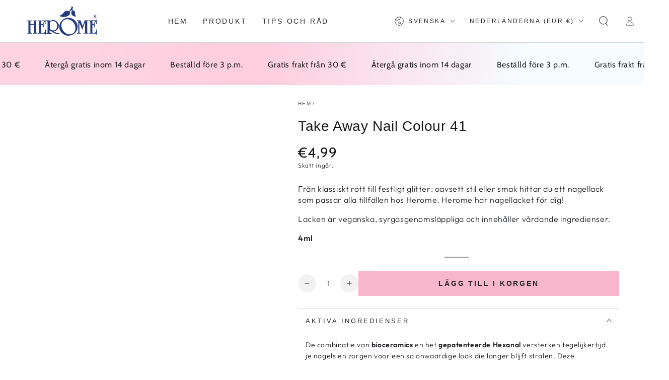

--- FILE ---
content_type: text/html; charset=utf-8
request_url: https://herome.com/sv/products/ta-bort-nagel-farg-33
body_size: 90514
content:
<!doctype html>
<html class="no-js" lang="sv">
  <head>

    <script async crossorigin fetchpriority="high" src="/cdn/shopifycloud/importmap-polyfill/es-modules-shim.2.4.0.js"></script>
<script type="text/javascript">
  (function() {
      'use strict';
      
      // Generate UUID v4
      function mkTagging_generateUUID() {
          if (typeof crypto !== 'undefined' && crypto.getRandomValues) {
              return ([1e7]+-1e3+-4e3+-8e3+-1e11).replace(/[018]/g, function(c) {
                  return (c ^ crypto.getRandomValues(new Uint8Array(1))[0] & 15 >> c / 4).toString(16);
              });
          } else {
              return 'xxxxxxxx-xxxx-4xxx-yxxx-xxxxxxxxxxxx'.replace(/[xy]/g, function(c) {
                  var r = Math.random() * 16 | 0;
                  var v = c === 'x' ? r : (r & 0x3 | 0x8);
                  return v.toString(16);
              });
          }
      }
      
      // Get cookie value by name
      function mkTagging_getCookie(name) {
          var nameEQ = name + "=";
          var ca = document.cookie.split(';');
          for (var i = 0; i < ca.length; i++) {
              var c = ca[i];
              while (c.charAt(0) === ' ') c = c.substring(1, c.length);
              if (c.indexOf(nameEQ) === 0) return c.substring(nameEQ.length, c.length);
          }
          return null;
      }
      
      // Set cookie with expiration
      function mkTagging_setCookie(name, value, days) {
          var expires = "";
          if (days) {
              var date = new Date();
              date.setTime(date.getTime() + (days * 24 * 60 * 60 * 1000));
              expires = "; expires=" + date.toUTCString();
          }
          document.cookie = name + "=" + value + expires + "; path=/; SameSite=Lax";
      }
      
      // Safe localStorage wrapper
      function mkTagging_getLocalStorage(key) {
          try {
              if (typeof Storage !== 'undefined' && window.localStorage) {
                  return localStorage.getItem(key);
              }
          } catch (e) {
              console.log('localStorage not available:', e);
          }
          return null;
      }
      
      function mkTagging_setLocalStorage(key, value) {
          try {
              if (typeof Storage !== 'undefined' && window.localStorage) {
                  localStorage.setItem(key, value);
                  return true;
              }
          } catch (e) {
              console.log('localStorage not available:', e);
          }
          return false;
      }
      
      // Main initialization function
      function mkTagging_initVisitorId() {
          var cookieName = '_taggingmk';
          var storageKey = '_taggingmk_backup';
          var visitorId = null;
          
          // 1. Check if cookie exists
          visitorId = mkTagging_getCookie(cookieName);
          
          // 2. If no cookie, check localStorage backup
          if (!visitorId) {
              visitorId = mkTagging_getLocalStorage(storageKey);
              
              // If found in localStorage but not in cookie, restore the cookie
              if (visitorId) {
                  mkTagging_setCookie(cookieName, visitorId, 365);
                  console.log('MK Tagging: Visitor ID restored from localStorage');
              }
          }
          
          // 3. If still no ID, generate a new one
          if (!visitorId) {
              visitorId = mkTagging_generateUUID();
              mkTagging_setCookie(cookieName, visitorId, 365);
              console.log('MK Tagging: New visitor ID generated');
          }
          
          // 4. Always sync to localStorage as backup
          if (mkTagging_setLocalStorage(storageKey, visitorId)) {
              console.log('MK Tagging: Visitor ID backed up to localStorage');
          }
          
          return visitorId;
      }
      
      // Run on DOM ready or immediately if already loaded
      if (document.readyState === 'loading') {
          document.addEventListener('DOMContentLoaded', mkTagging_initVisitorId);
      } else {
          mkTagging_initVisitorId();
      }
      
      // Create a namespaced object for any exposed functionality
      window.mkTagging = window.mkTagging || {};
      window.mkTagging.getVisitorId = function() {
          return mkTagging_getCookie('_taggingmk') || mkTagging_getLocalStorage('_taggingmk_backup');
      };
      
  })();
  </script>
 

    <meta charset="utf-8">
    <meta http-equiv="X-UA-Compatible" content="IE=edge">
    <meta name="viewport" content="width=device-width,initial-scale=1">
    <meta name="theme-color" content=""><link rel="preconnect" href="https://cdn.shopify.com" crossorigin><link rel="icon" type="image/png" href="//herome.com/cdn/shop/files/herome-favicon.png?crop=center&height=32&v=1708031560&width=32"><link rel="preconnect" href="https://fonts.shopifycdn.com" crossorigin>

<meta property="og:site_name" content="Herome Cosmetics">
<meta property="og:url" content="https://herome.com/sv/products/ta-bort-nagel-farg-33">
<meta property="og:title" content="Take Away Nail Colour 41">
<meta property="og:type" content="product">
<meta property="og:description" content="Från klassiskt rött till festligt glitter: oavsett stil eller smak hittar du ett nagellack som passar alla tillfällen hos Herome. Herome har nagellacket för dig! Lacken är veganska, syrgasgenomsläppliga och innehåller vårdande ingredienser. 4ml"><meta property="og:image" content="http://herome.com/cdn/shop/files/Take-Away-Nail-Colour-Basic-33-01.png?v=1708007703">
  <meta property="og:image:secure_url" content="https://herome.com/cdn/shop/files/Take-Away-Nail-Colour-Basic-33-01.png?v=1708007703">
  <meta property="og:image:width" content="2048">
  <meta property="og:image:height" content="2048"><meta property="og:price:amount" content="4,99">
  <meta property="og:price:currency" content="EUR"><meta name="twitter:card" content="summary_large_image">
<meta name="twitter:title" content="Take Away Nail Colour 41">
<meta name="twitter:description" content="Från klassiskt rött till festligt glitter: oavsett stil eller smak hittar du ett nagellack som passar alla tillfällen hos Herome. Herome har nagellacket för dig! Lacken är veganska, syrgasgenomsläppliga och innehåller vårdande ingredienser. 4ml">


    <script type="importmap">
      {
        "imports": {
          "mdl-scrollsnap": "//herome.com/cdn/shop/t/4/assets/scrollsnap.js?v=170600829773392310311747230097"
        }
      }
    </script>

    <script src="//herome.com/cdn/shop/t/4/assets/vendor-v4.js" defer="defer"></script>
    <script src="//herome.com/cdn/shop/t/4/assets/pubsub.js?v=64530984355039965911747230097" defer="defer"></script>
    <script src="//herome.com/cdn/shop/t/4/assets/global.js?v=181905490057203266951747230097" defer="defer"></script>
    <script src="//herome.com/cdn/shop/t/4/assets/modules-basis.js?v=7117348240208911571747230097" defer="defer"></script>

    <script>window.performance && window.performance.mark && window.performance.mark('shopify.content_for_header.start');</script><meta name="google-site-verification" content="DB50lNidC40Uq6uNj9GM6rVMcHEId49jrQlX7iRR_Tc">
<meta name="facebook-domain-verification" content="yl0hop0yt5vvkvwdbah1amrjqbisno">
<meta id="shopify-digital-wallet" name="shopify-digital-wallet" content="/68110516477/digital_wallets/dialog">
<meta name="shopify-checkout-api-token" content="0deb0b5751bfdb06b517cca09bcf593a">
<meta id="in-context-paypal-metadata" data-shop-id="68110516477" data-venmo-supported="false" data-environment="production" data-locale="en_US" data-paypal-v4="true" data-currency="EUR">
<link rel="alternate" hreflang="x-default" href="https://herome.com/products/take-away-nail-colour-33">
<link rel="alternate" hreflang="nl" href="https://herome.com/products/take-away-nail-colour-33">
<link rel="alternate" hreflang="da" href="https://herome.com/da/products/take-away-negle-farve-33">
<link rel="alternate" hreflang="fr" href="https://herome.com/fr/products/couleur-des-ongles-a-emporter-33">
<link rel="alternate" hreflang="de" href="https://herome.com/de/products/take-away-nail-colour-33-de">
<link rel="alternate" hreflang="it" href="https://herome.com/it/products/take-away-nail-colour-33-it">
<link rel="alternate" hreflang="es" href="https://herome.com/es/products/para-llevar-unas-color-33">
<link rel="alternate" hreflang="en" href="https://herome.com/en/products/take-away-nail-colour-33">
<link rel="alternate" hreflang="pl" href="https://herome.com/pl/products/take-away-nail-colour-33-pl">
<link rel="alternate" hreflang="pt" href="https://herome.com/pt/products/take-away-nail-colour-33-pt-pt">
<link rel="alternate" hreflang="sv" href="https://herome.com/sv/products/ta-bort-nagel-farg-33">
<link rel="alternate" hreflang="ar" href="https://herome.com/ar/products/take-away-nail-colour-33">
<link rel="alternate" type="application/json+oembed" href="https://herome.com/sv/products/ta-bort-nagel-farg-33.oembed">
<script async="async" src="/checkouts/internal/preloads.js?locale=sv-NL"></script>
<script id="shopify-features" type="application/json">{"accessToken":"0deb0b5751bfdb06b517cca09bcf593a","betas":["rich-media-storefront-analytics"],"domain":"herome.com","predictiveSearch":true,"shopId":68110516477,"locale":"sv"}</script>
<script>var Shopify = Shopify || {};
Shopify.shop = "herome-cosmetics.myshopify.com";
Shopify.locale = "sv";
Shopify.currency = {"active":"EUR","rate":"1.0"};
Shopify.country = "NL";
Shopify.theme = {"name":"Updated copy of Be Yours","id":181329527168,"schema_name":"Be Yours","schema_version":"8.3.0","theme_store_id":1399,"role":"main"};
Shopify.theme.handle = "null";
Shopify.theme.style = {"id":null,"handle":null};
Shopify.cdnHost = "herome.com/cdn";
Shopify.routes = Shopify.routes || {};
Shopify.routes.root = "/sv/";</script>
<script type="module">!function(o){(o.Shopify=o.Shopify||{}).modules=!0}(window);</script>
<script>!function(o){function n(){var o=[];function n(){o.push(Array.prototype.slice.apply(arguments))}return n.q=o,n}var t=o.Shopify=o.Shopify||{};t.loadFeatures=n(),t.autoloadFeatures=n()}(window);</script>
<script id="shop-js-analytics" type="application/json">{"pageType":"product"}</script>
<script defer="defer" async type="module" src="//herome.com/cdn/shopifycloud/shop-js/modules/v2/client.init-shop-cart-sync_BQ29hUGy.sv.esm.js"></script>
<script defer="defer" async type="module" src="//herome.com/cdn/shopifycloud/shop-js/modules/v2/chunk.common_DVZgvets.esm.js"></script>
<script defer="defer" async type="module" src="//herome.com/cdn/shopifycloud/shop-js/modules/v2/chunk.modal_Dp9EJq-l.esm.js"></script>
<script type="module">
  await import("//herome.com/cdn/shopifycloud/shop-js/modules/v2/client.init-shop-cart-sync_BQ29hUGy.sv.esm.js");
await import("//herome.com/cdn/shopifycloud/shop-js/modules/v2/chunk.common_DVZgvets.esm.js");
await import("//herome.com/cdn/shopifycloud/shop-js/modules/v2/chunk.modal_Dp9EJq-l.esm.js");

  window.Shopify.SignInWithShop?.initShopCartSync?.({"fedCMEnabled":true,"windoidEnabled":true});

</script>
<script>(function() {
  var isLoaded = false;
  function asyncLoad() {
    if (isLoaded) return;
    isLoaded = true;
    var urls = ["https:\/\/api.fastbundle.co\/scripts\/src.js?shop=herome-cosmetics.myshopify.com","https:\/\/api.fastbundle.co\/scripts\/script_tag.js?shop=herome-cosmetics.myshopify.com","https:\/\/cdn.nfcube.com\/instafeed-62d53fe7858bd49db0aa25fa0211b6af.js?shop=herome-cosmetics.myshopify.com","https:\/\/cdn.shopify.com\/s\/files\/1\/0681\/1051\/6477\/t\/4\/assets\/yoast-active-script.js?v=0\u0026shop=herome-cosmetics.myshopify.com","https:\/\/script.pop-convert.com\/new-micro\/production.pc.min.js?unique_id=herome-cosmetics.myshopify.com\u0026shop=herome-cosmetics.myshopify.com","https:\/\/cdn.s3.pop-convert.com\/pcjs.production.min.js?unique_id=herome-cosmetics.myshopify.com\u0026shop=herome-cosmetics.myshopify.com"];
    for (var i = 0; i < urls.length; i++) {
      var s = document.createElement('script');
      s.type = 'text/javascript';
      s.async = true;
      s.src = urls[i];
      var x = document.getElementsByTagName('script')[0];
      x.parentNode.insertBefore(s, x);
    }
  };
  if(window.attachEvent) {
    window.attachEvent('onload', asyncLoad);
  } else {
    window.addEventListener('load', asyncLoad, false);
  }
})();</script>
<script id="__st">var __st={"a":68110516477,"offset":3600,"reqid":"edfb923b-6fbd-4eb0-9d49-b6bc0d27b0a4-1769186516","pageurl":"herome.com\/sv\/products\/ta-bort-nagel-farg-33","u":"b2ccd1846774","p":"product","rtyp":"product","rid":8280406687997};</script>
<script>window.ShopifyPaypalV4VisibilityTracking = true;</script>
<script id="captcha-bootstrap">!function(){'use strict';const t='contact',e='account',n='new_comment',o=[[t,t],['blogs',n],['comments',n],[t,'customer']],c=[[e,'customer_login'],[e,'guest_login'],[e,'recover_customer_password'],[e,'create_customer']],r=t=>t.map((([t,e])=>`form[action*='/${t}']:not([data-nocaptcha='true']) input[name='form_type'][value='${e}']`)).join(','),a=t=>()=>t?[...document.querySelectorAll(t)].map((t=>t.form)):[];function s(){const t=[...o],e=r(t);return a(e)}const i='password',u='form_key',d=['recaptcha-v3-token','g-recaptcha-response','h-captcha-response',i],f=()=>{try{return window.sessionStorage}catch{return}},m='__shopify_v',_=t=>t.elements[u];function p(t,e,n=!1){try{const o=window.sessionStorage,c=JSON.parse(o.getItem(e)),{data:r}=function(t){const{data:e,action:n}=t;return t[m]||n?{data:e,action:n}:{data:t,action:n}}(c);for(const[e,n]of Object.entries(r))t.elements[e]&&(t.elements[e].value=n);n&&o.removeItem(e)}catch(o){console.error('form repopulation failed',{error:o})}}const l='form_type',E='cptcha';function T(t){t.dataset[E]=!0}const w=window,h=w.document,L='Shopify',v='ce_forms',y='captcha';let A=!1;((t,e)=>{const n=(g='f06e6c50-85a8-45c8-87d0-21a2b65856fe',I='https://cdn.shopify.com/shopifycloud/storefront-forms-hcaptcha/ce_storefront_forms_captcha_hcaptcha.v1.5.2.iife.js',D={infoText:'Skyddas av hCaptcha',privacyText:'Integritet',termsText:'Villkor'},(t,e,n)=>{const o=w[L][v],c=o.bindForm;if(c)return c(t,g,e,D).then(n);var r;o.q.push([[t,g,e,D],n]),r=I,A||(h.body.append(Object.assign(h.createElement('script'),{id:'captcha-provider',async:!0,src:r})),A=!0)});var g,I,D;w[L]=w[L]||{},w[L][v]=w[L][v]||{},w[L][v].q=[],w[L][y]=w[L][y]||{},w[L][y].protect=function(t,e){n(t,void 0,e),T(t)},Object.freeze(w[L][y]),function(t,e,n,w,h,L){const[v,y,A,g]=function(t,e,n){const i=e?o:[],u=t?c:[],d=[...i,...u],f=r(d),m=r(i),_=r(d.filter((([t,e])=>n.includes(e))));return[a(f),a(m),a(_),s()]}(w,h,L),I=t=>{const e=t.target;return e instanceof HTMLFormElement?e:e&&e.form},D=t=>v().includes(t);t.addEventListener('submit',(t=>{const e=I(t);if(!e)return;const n=D(e)&&!e.dataset.hcaptchaBound&&!e.dataset.recaptchaBound,o=_(e),c=g().includes(e)&&(!o||!o.value);(n||c)&&t.preventDefault(),c&&!n&&(function(t){try{if(!f())return;!function(t){const e=f();if(!e)return;const n=_(t);if(!n)return;const o=n.value;o&&e.removeItem(o)}(t);const e=Array.from(Array(32),(()=>Math.random().toString(36)[2])).join('');!function(t,e){_(t)||t.append(Object.assign(document.createElement('input'),{type:'hidden',name:u})),t.elements[u].value=e}(t,e),function(t,e){const n=f();if(!n)return;const o=[...t.querySelectorAll(`input[type='${i}']`)].map((({name:t})=>t)),c=[...d,...o],r={};for(const[a,s]of new FormData(t).entries())c.includes(a)||(r[a]=s);n.setItem(e,JSON.stringify({[m]:1,action:t.action,data:r}))}(t,e)}catch(e){console.error('failed to persist form',e)}}(e),e.submit())}));const S=(t,e)=>{t&&!t.dataset[E]&&(n(t,e.some((e=>e===t))),T(t))};for(const o of['focusin','change'])t.addEventListener(o,(t=>{const e=I(t);D(e)&&S(e,y())}));const B=e.get('form_key'),M=e.get(l),P=B&&M;t.addEventListener('DOMContentLoaded',(()=>{const t=y();if(P)for(const e of t)e.elements[l].value===M&&p(e,B);[...new Set([...A(),...v().filter((t=>'true'===t.dataset.shopifyCaptcha))])].forEach((e=>S(e,t)))}))}(h,new URLSearchParams(w.location.search),n,t,e,['guest_login'])})(!0,!0)}();</script>
<script integrity="sha256-4kQ18oKyAcykRKYeNunJcIwy7WH5gtpwJnB7kiuLZ1E=" data-source-attribution="shopify.loadfeatures" defer="defer" src="//herome.com/cdn/shopifycloud/storefront/assets/storefront/load_feature-a0a9edcb.js" crossorigin="anonymous"></script>
<script data-source-attribution="shopify.dynamic_checkout.dynamic.init">var Shopify=Shopify||{};Shopify.PaymentButton=Shopify.PaymentButton||{isStorefrontPortableWallets:!0,init:function(){window.Shopify.PaymentButton.init=function(){};var t=document.createElement("script");t.src="https://herome.com/cdn/shopifycloud/portable-wallets/latest/portable-wallets.sv.js",t.type="module",document.head.appendChild(t)}};
</script>
<script data-source-attribution="shopify.dynamic_checkout.buyer_consent">
  function portableWalletsHideBuyerConsent(e){var t=document.getElementById("shopify-buyer-consent"),n=document.getElementById("shopify-subscription-policy-button");t&&n&&(t.classList.add("hidden"),t.setAttribute("aria-hidden","true"),n.removeEventListener("click",e))}function portableWalletsShowBuyerConsent(e){var t=document.getElementById("shopify-buyer-consent"),n=document.getElementById("shopify-subscription-policy-button");t&&n&&(t.classList.remove("hidden"),t.removeAttribute("aria-hidden"),n.addEventListener("click",e))}window.Shopify?.PaymentButton&&(window.Shopify.PaymentButton.hideBuyerConsent=portableWalletsHideBuyerConsent,window.Shopify.PaymentButton.showBuyerConsent=portableWalletsShowBuyerConsent);
</script>
<script data-source-attribution="shopify.dynamic_checkout.cart.bootstrap">document.addEventListener("DOMContentLoaded",(function(){function t(){return document.querySelector("shopify-accelerated-checkout-cart, shopify-accelerated-checkout")}if(t())Shopify.PaymentButton.init();else{new MutationObserver((function(e,n){t()&&(Shopify.PaymentButton.init(),n.disconnect())})).observe(document.body,{childList:!0,subtree:!0})}}));
</script>
<link id="shopify-accelerated-checkout-styles" rel="stylesheet" media="screen" href="https://herome.com/cdn/shopifycloud/portable-wallets/latest/accelerated-checkout-backwards-compat.css" crossorigin="anonymous">
<style id="shopify-accelerated-checkout-cart">
        #shopify-buyer-consent {
  margin-top: 1em;
  display: inline-block;
  width: 100%;
}

#shopify-buyer-consent.hidden {
  display: none;
}

#shopify-subscription-policy-button {
  background: none;
  border: none;
  padding: 0;
  text-decoration: underline;
  font-size: inherit;
  cursor: pointer;
}

#shopify-subscription-policy-button::before {
  box-shadow: none;
}

      </style>
<script id="sections-script" data-sections="header" defer="defer" src="//herome.com/cdn/shop/t/4/compiled_assets/scripts.js?v=7599"></script>
<script>window.performance && window.performance.mark && window.performance.mark('shopify.content_for_header.end');</script><style data-shopify>@font-face {
  font-family: Outfit;
  font-weight: 300;
  font-style: normal;
  font-display: swap;
  src: url("//herome.com/cdn/fonts/outfit/outfit_n3.8c97ae4c4fac7c2ea467a6dc784857f4de7e0e37.woff2") format("woff2"),
       url("//herome.com/cdn/fonts/outfit/outfit_n3.b50a189ccde91f9bceee88f207c18c09f0b62a7b.woff") format("woff");
}

  @font-face {
  font-family: Outfit;
  font-weight: 600;
  font-style: normal;
  font-display: swap;
  src: url("//herome.com/cdn/fonts/outfit/outfit_n6.dfcbaa80187851df2e8384061616a8eaa1702fdc.woff2") format("woff2"),
       url("//herome.com/cdn/fonts/outfit/outfit_n6.88384e9fc3e36038624caccb938f24ea8008a91d.woff") format("woff");
}

  
  
  @font-face {
  font-family: Cabin;
  font-weight: 400;
  font-style: normal;
  font-display: swap;
  src: url("//herome.com/cdn/fonts/cabin/cabin_n4.cefc6494a78f87584a6f312fea532919154f66fe.woff2") format("woff2"),
       url("//herome.com/cdn/fonts/cabin/cabin_n4.8c16611b00f59d27f4b27ce4328dfe514ce77517.woff") format("woff");
}

  @font-face {
  font-family: Cabin;
  font-weight: 600;
  font-style: normal;
  font-display: swap;
  src: url("//herome.com/cdn/fonts/cabin/cabin_n6.c6b1e64927bbec1c65aab7077888fb033480c4f7.woff2") format("woff2"),
       url("//herome.com/cdn/fonts/cabin/cabin_n6.6c2e65d54c893ad9f1390da3b810b8e6cf976a4f.woff") format("woff");
}


  :root {
    --font-body-family: Outfit, sans-serif;
    --font-body-style: normal;
    --font-body-weight: 300;

    --font-heading-family: Cabin, sans-serif;
    --font-heading-style: normal;
    --font-heading-weight: 400;

    --font-body-scale: 1.0;
    --font-heading-scale: 1.0;

    --font-navigation-family: var(--font-heading-family);
    --font-navigation-size: 14px;
    --font-navigation-weight: var(--font-heading-weight);
    --font-button-family: var(--font-body-family);
    --font-button-size: 14px;
    --font-button-baseline: 0rem;
    --font-price-family: var(--font-heading-family);
    --font-price-scale: var(--font-heading-scale);

    --color-base-text: 33, 35, 38;
    --color-base-background: 255, 255, 255;
    --color-base-solid-button-labels: 33, 35, 38;
    --color-base-outline-button-labels: 0, 33, 71;
    --color-base-accent: 248, 182, 204;
    --color-base-heading: 26, 27, 24;
    --color-base-border: 210, 213, 217;
    --color-placeholder: 255, 255, 255;
    --color-overlay: 33, 35, 38;
    --color-keyboard-focus: 135, 173, 245;
    --color-shadow: 168, 232, 226;
    --shadow-opacity: 1;

    --color-background-dark: 235, 235, 235;
    --color-price: #1a1b18;
    --color-sale-price: #2dbbaa;
    --color-sale-badge-background: #2dbbaa;
    --color-reviews: #ffb503;
    --color-critical: #d72c0d;
    --color-success: #008060;
    --color-highlight: 255, 181, 3;

    --payment-terms-background-color: #ffffff;
    --page-width: 160rem;
    --page-width-margin: 0rem;

    --card-color-scheme: var(--color-placeholder);
    --card-text-alignment: left;
    --card-flex-alignment: flex-left;
    --card-image-padding: 0px;
    --card-border-width: 0px;
    --card-radius: 0px;
    --card-shadow-horizontal-offset: 0px;
    --card-shadow-vertical-offset: 0px;
    
    --button-radius: 0px;
    --button-border-width: 1px;
    --button-shadow-horizontal-offset: 0px;
    --button-shadow-vertical-offset: 0px;

    --spacing-sections-desktop: 0px;
    --spacing-sections-mobile: 0px;

    --gradient-free-ship-progress: linear-gradient(325deg,#F9423A 0,#F1E04D 100%);
    --gradient-free-ship-complete: linear-gradient(325deg, #049cff 0, #35ee7a 100%);

    --plabel-price-tag-color: #000000;
    --plabel-price-tag-background: #d1d5db;
    --plabel-price-tag-height: 2.5rem;

    --swatch-outline-color: #f4f6f8;
  }

  *,
  *::before,
  *::after {
    box-sizing: inherit;
  }

  html {
    box-sizing: border-box;
    font-size: calc(var(--font-body-scale) * 62.5%);
    height: 100%;
  }

  body {
    min-height: 100%;
    margin: 0;
    font-size: 1.5rem;
    letter-spacing: 0.06rem;
    line-height: calc(1 + 0.8 / var(--font-body-scale));
    font-family: var(--font-body-family);
    font-style: var(--font-body-style);
    font-weight: var(--font-body-weight);
  }

  @media screen and (min-width: 750px) {
    body {
      font-size: 1.6rem;
    }
  }</style><link href="//herome.com/cdn/shop/t/4/assets/base.css?v=94687778873411575841747230096" rel="stylesheet" type="text/css" media="all" /><link rel="stylesheet" href="//herome.com/cdn/shop/t/4/assets/apps.css?v=58555770612562691921747230096" media="print" fetchpriority="low" onload="this.media='all'"><link rel="preload" as="font" href="//herome.com/cdn/fonts/outfit/outfit_n3.8c97ae4c4fac7c2ea467a6dc784857f4de7e0e37.woff2" type="font/woff2" crossorigin><link rel="preload" as="font" href="//herome.com/cdn/fonts/cabin/cabin_n4.cefc6494a78f87584a6f312fea532919154f66fe.woff2" type="font/woff2" crossorigin><link rel="stylesheet" href="//herome.com/cdn/shop/t/4/assets/component-predictive-search.css?v=94320327991181004901747230096" media="print" onload="this.media='all'"><link rel="stylesheet" href="//herome.com/cdn/shop/t/4/assets/component-quick-view.css?v=161742497119562552051747230096" media="print" onload="this.media='all'"><link rel="stylesheet" href="//herome.com/cdn/shop/t/4/assets/component-color-swatches.css?v=147375175252346861151747230096" media="print" onload="this.media='all'"><script>
  document.documentElement.classList.replace('no-js', 'js');

  window.theme = window.theme || {};

  theme.routes = {
    root_url: '/sv',
    cart_url: '/sv/cart',
    cart_add_url: '/sv/cart/add',
    cart_change_url: '/sv/cart/change',
    cart_update_url: '/sv/cart/update',
    search_url: '/sv/search',
    predictive_search_url: '/sv/search/suggest'
  };

  theme.cartStrings = {
    error: `Ett problem har uppstått med dina inköp. Försök igen.`,
    quantityError: `[quantity]`
  };

  theme.variantStrings = {
    addToCart: `Lägg till i korgen`,
    soldOut: `Slutsåld`,
    unavailable: `Ej tillgängligt`,
    preOrder: `Förhandsbeställning`
  };

  theme.accessibilityStrings = {
    imageAvailable: `Bild [index] är nu tillgänglig i gallerivyn`,
    shareSuccess: `Länk kopierad till urklipp`,
    fillInAllLineItemPropertyRequiredFields: `Vänligen fyll i alla obligatoriska fält`
  }

  theme.dateStrings = {
    d: `D`,
    day: `Hej då`,
    days: `Dagar`,
    hour: `Timme`,
    hours: `Timme`,
    minute: `Min`,
    minutes: `Min`,
    second: `Sec`,
    seconds: `Sec`
  };theme.shopSettings = {
    moneyFormat: "€{{amount_with_comma_separator}}",
    isoCode: "EUR",
    cartDrawer: true,
    currencyCode: false,
    giftwrapRate: 'product'
  };

  theme.settings = {
    themeName: 'Be Yours',
    themeVersion: '8.3.0',
    agencyId: ''
  };

  /*! (c) Andrea Giammarchi @webreflection ISC */
  !function(){"use strict";var e=function(e,t){var n=function(e){for(var t=0,n=e.length;t<n;t++)r(e[t])},r=function(e){var t=e.target,n=e.attributeName,r=e.oldValue;t.attributeChangedCallback(n,r,t.getAttribute(n))};return function(o,a){var l=o.constructor.observedAttributes;return l&&e(a).then((function(){new t(n).observe(o,{attributes:!0,attributeOldValue:!0,attributeFilter:l});for(var e=0,a=l.length;e<a;e++)o.hasAttribute(l[e])&&r({target:o,attributeName:l[e],oldValue:null})})),o}};function t(e,t){(null==t||t>e.length)&&(t=e.length);for(var n=0,r=new Array(t);n<t;n++)r[n]=e[n];return r}function n(e,n){var r="undefined"!=typeof Symbol&&e[Symbol.iterator]||e["@@iterator"];if(!r){if(Array.isArray(e)||(r=function(e,n){if(e){if("string"==typeof e)return t(e,n);var r=Object.prototype.toString.call(e).slice(8,-1);return"Object"===r&&e.constructor&&(r=e.constructor.name),"Map"===r||"Set"===r?Array.from(e):"Arguments"===r||/^(?:Ui|I)nt(?:8|16|32)(?:Clamped)?Array$/.test(r)?t(e,n):void 0}}(e))||n&&e&&"number"==typeof e.length){r&&(e=r);var o=0,a=function(){};return{s:a,n:function(){return o>=e.length?{done:!0}:{done:!1,value:e[o++]}},e:function(e){throw e},f:a}}throw new TypeError("Invalid attempt to iterate non-iterable instance.\nIn order to be iterable, non-array objects must have a [Symbol.iterator]() method.")}var l,i=!0,u=!1;return{s:function(){r=r.call(e)},n:function(){var e=r.next();return i=e.done,e},e:function(e){u=!0,l=e},f:function(){try{i||null==r.return||r.return()}finally{if(u)throw l}}}}
  /*! (c) Andrea Giammarchi - ISC */var r=!0,o=!1,a="querySelectorAll",l="querySelectorAll",i=self,u=i.document,c=i.Element,s=i.MutationObserver,f=i.Set,d=i.WeakMap,h=function(e){return l in e},v=[].filter,g=function(e){var t=new d,i=function(n,r){var o;if(r)for(var a,l=function(e){return e.matches||e.webkitMatchesSelector||e.msMatchesSelector}(n),i=0,u=p.length;i<u;i++)l.call(n,a=p[i])&&(t.has(n)||t.set(n,new f),(o=t.get(n)).has(a)||(o.add(a),e.handle(n,r,a)));else t.has(n)&&(o=t.get(n),t.delete(n),o.forEach((function(t){e.handle(n,r,t)})))},g=function(e){for(var t=!(arguments.length>1&&void 0!==arguments[1])||arguments[1],n=0,r=e.length;n<r;n++)i(e[n],t)},p=e.query,y=e.root||u,m=function(e){var t=arguments.length>1&&void 0!==arguments[1]?arguments[1]:document,l=arguments.length>2&&void 0!==arguments[2]?arguments[2]:MutationObserver,i=arguments.length>3&&void 0!==arguments[3]?arguments[3]:["*"],u=function t(o,l,i,u,c,s){var f,d=n(o);try{for(d.s();!(f=d.n()).done;){var h=f.value;(s||a in h)&&(c?i.has(h)||(i.add(h),u.delete(h),e(h,c)):u.has(h)||(u.add(h),i.delete(h),e(h,c)),s||t(h[a](l),l,i,u,c,r))}}catch(e){d.e(e)}finally{d.f()}},c=new l((function(e){if(i.length){var t,a=i.join(","),l=new Set,c=new Set,s=n(e);try{for(s.s();!(t=s.n()).done;){var f=t.value,d=f.addedNodes,h=f.removedNodes;u(h,a,l,c,o,o),u(d,a,l,c,r,o)}}catch(e){s.e(e)}finally{s.f()}}})),s=c.observe;return(c.observe=function(e){return s.call(c,e,{subtree:r,childList:r})})(t),c}(i,y,s,p),b=c.prototype.attachShadow;return b&&(c.prototype.attachShadow=function(e){var t=b.call(this,e);return m.observe(t),t}),p.length&&g(y[l](p)),{drop:function(e){for(var n=0,r=e.length;n<r;n++)t.delete(e[n])},flush:function(){for(var e=m.takeRecords(),t=0,n=e.length;t<n;t++)g(v.call(e[t].removedNodes,h),!1),g(v.call(e[t].addedNodes,h),!0)},observer:m,parse:g}},p=self,y=p.document,m=p.Map,b=p.MutationObserver,w=p.Object,E=p.Set,S=p.WeakMap,A=p.Element,M=p.HTMLElement,O=p.Node,N=p.Error,C=p.TypeError,T=p.Reflect,q=w.defineProperty,I=w.keys,D=w.getOwnPropertyNames,L=w.setPrototypeOf,P=!self.customElements,k=function(e){for(var t=I(e),n=[],r=t.length,o=0;o<r;o++)n[o]=e[t[o]],delete e[t[o]];return function(){for(var o=0;o<r;o++)e[t[o]]=n[o]}};if(P){var x=function(){var e=this.constructor;if(!$.has(e))throw new C("Illegal constructor");var t=$.get(e);if(W)return z(W,t);var n=H.call(y,t);return z(L(n,e.prototype),t)},H=y.createElement,$=new m,_=new m,j=new m,R=new m,V=[],U=g({query:V,handle:function(e,t,n){var r=j.get(n);if(t&&!r.isPrototypeOf(e)){var o=k(e);W=L(e,r);try{new r.constructor}finally{W=null,o()}}var a="".concat(t?"":"dis","connectedCallback");a in r&&e[a]()}}).parse,W=null,F=function(e){if(!_.has(e)){var t,n=new Promise((function(e){t=e}));_.set(e,{$:n,_:t})}return _.get(e).$},z=e(F,b);q(self,"customElements",{configurable:!0,value:{define:function(e,t){if(R.has(e))throw new N('the name "'.concat(e,'" has already been used with this registry'));$.set(t,e),j.set(e,t.prototype),R.set(e,t),V.push(e),F(e).then((function(){U(y.querySelectorAll(e))})),_.get(e)._(t)},get:function(e){return R.get(e)},whenDefined:F}}),q(x.prototype=M.prototype,"constructor",{value:x}),q(self,"HTMLElement",{configurable:!0,value:x}),q(y,"createElement",{configurable:!0,value:function(e,t){var n=t&&t.is,r=n?R.get(n):R.get(e);return r?new r:H.call(y,e)}}),"isConnected"in O.prototype||q(O.prototype,"isConnected",{configurable:!0,get:function(){return!(this.ownerDocument.compareDocumentPosition(this)&this.DOCUMENT_POSITION_DISCONNECTED)}})}else if(P=!self.customElements.get("extends-li"))try{var B=function e(){return self.Reflect.construct(HTMLLIElement,[],e)};B.prototype=HTMLLIElement.prototype;var G="extends-li";self.customElements.define("extends-li",B,{extends:"li"}),P=y.createElement("li",{is:G}).outerHTML.indexOf(G)<0;var J=self.customElements,K=J.get,Q=J.whenDefined;q(self.customElements,"whenDefined",{configurable:!0,value:function(e){var t=this;return Q.call(this,e).then((function(n){return n||K.call(t,e)}))}})}catch(e){}if(P){var X=function(e){var t=ae.get(e);ve(t.querySelectorAll(this),e.isConnected)},Y=self.customElements,Z=y.createElement,ee=Y.define,te=Y.get,ne=Y.upgrade,re=T||{construct:function(e){return e.call(this)}},oe=re.construct,ae=new S,le=new E,ie=new m,ue=new m,ce=new m,se=new m,fe=[],de=[],he=function(e){return se.get(e)||te.call(Y,e)},ve=g({query:de,handle:function(e,t,n){var r=ce.get(n);if(t&&!r.isPrototypeOf(e)){var o=k(e);be=L(e,r);try{new r.constructor}finally{be=null,o()}}var a="".concat(t?"":"dis","connectedCallback");a in r&&e[a]()}}).parse,ge=g({query:fe,handle:function(e,t){ae.has(e)&&(t?le.add(e):le.delete(e),de.length&&X.call(de,e))}}).parse,pe=A.prototype.attachShadow;pe&&(A.prototype.attachShadow=function(e){var t=pe.call(this,e);return ae.set(this,t),t});var ye=function(e){if(!ue.has(e)){var t,n=new Promise((function(e){t=e}));ue.set(e,{$:n,_:t})}return ue.get(e).$},me=e(ye,b),be=null;D(self).filter((function(e){return/^HTML.*Element$/.test(e)})).forEach((function(e){var t=self[e];function n(){var e=this.constructor;if(!ie.has(e))throw new C("Illegal constructor");var n=ie.get(e),r=n.is,o=n.tag;if(r){if(be)return me(be,r);var a=Z.call(y,o);return a.setAttribute("is",r),me(L(a,e.prototype),r)}return oe.call(this,t,[],e)}q(n.prototype=t.prototype,"constructor",{value:n}),q(self,e,{value:n})})),q(y,"createElement",{configurable:!0,value:function(e,t){var n=t&&t.is;if(n){var r=se.get(n);if(r&&ie.get(r).tag===e)return new r}var o=Z.call(y,e);return n&&o.setAttribute("is",n),o}}),q(Y,"get",{configurable:!0,value:he}),q(Y,"whenDefined",{configurable:!0,value:ye}),q(Y,"upgrade",{configurable:!0,value:function(e){var t=e.getAttribute("is");if(t){var n=se.get(t);if(n)return void me(L(e,n.prototype),t)}ne.call(Y,e)}}),q(Y,"define",{configurable:!0,value:function(e,t,n){if(he(e))throw new N("'".concat(e,"' has already been defined as a custom element"));var r,o=n&&n.extends;ie.set(t,o?{is:e,tag:o}:{is:"",tag:e}),o?(r="".concat(o,'[is="').concat(e,'"]'),ce.set(r,t.prototype),se.set(e,t),de.push(r)):(ee.apply(Y,arguments),fe.push(r=e)),ye(e).then((function(){o?(ve(y.querySelectorAll(r)),le.forEach(X,[r])):ge(y.querySelectorAll(r))})),ue.get(e)._(t)}})}}();
</script>
<!-- BEGIN app block: shopify://apps/fbp-fast-bundle/blocks/fast_bundle/9e87fbe2-9041-4c23-acf5-322413994cef -->
  <!-- BEGIN app snippet: fast_bundle -->




<script>
    if (Math.random() < 0.05) {
      window.FastBundleRenderTimestamp = Date.now();
    }
    const newBaseUrl = 'https://sdk.fastbundle.co'
    const apiURL = 'https://api.fastbundle.co'
    const rbrAppUrl = `${newBaseUrl}/{version}/main.min.js`
    const rbrVendorUrl = `${newBaseUrl}/{version}/vendor.js`
    const rbrCartUrl = `${apiURL}/scripts/cart.js`
    const rbrStyleUrl = `${newBaseUrl}/{version}/main.min.css`

    const legacyRbrAppUrl = `${apiURL}/react-src/static/js/main.min.js`
    const legacyRbrStyleUrl = `${apiURL}/react-src/static/css/main.min.css`

    const previousScriptLoaded = Boolean(document.querySelectorAll(`script[src*="${newBaseUrl}"]`).length)
    const previousLegacyScriptLoaded = Boolean(document.querySelectorAll(`script[src*="${legacyRbrAppUrl}"]`).length)

    if (!(previousScriptLoaded || previousLegacyScriptLoaded)) {
        const FastBundleConf = {"enable_bap_modal":false,"frontend_version":"1.22.09","storefront_record_submitted":true,"use_shopify_prices":false,"currencies":[{"id":1576837390,"code":"EUR","conversion_fee":1.0,"roundup_number":0.95,"rounding_enabled":true}],"is_active":true,"override_product_page_forms":false,"allow_funnel":false,"translations":[{"id":2736555,"key":"add","value":"Voeg toe","locale_code":"nl","model":"shop","object_id":65452},{"id":2736556,"key":"add_all_products_to_cart","value":"Voeg alle producten toe aan winkelwagen","locale_code":"nl","model":"shop","object_id":65452},{"id":2736557,"key":"add_bundle","value":"Voeg Bundle toe","locale_code":"nl","model":"shop","object_id":65452},{"id":2736560,"key":"added","value":"Toegevoegd","locale_code":"nl","model":"shop","object_id":65452},{"id":2736561,"key":"added_","value":"Toegevoegd","locale_code":"nl","model":"shop","object_id":65452},{"id":2736562,"key":"added_items","value":"Toegevoegde items","locale_code":"nl","model":"shop","object_id":65452},{"id":2736563,"key":"added_product_issue","value":"Er is een probleem met de toegevoegde producten","locale_code":"nl","model":"shop","object_id":65452},{"id":2736564,"key":"added_to_product_list","value":"Toegevoegd aan de productlijst","locale_code":"nl","model":"shop","object_id":65452},{"id":2736558,"key":"add_items","value":"Voeg alstublieft items toe","locale_code":"nl","model":"shop","object_id":65452},{"id":2736559,"key":"add_to_cart","value":"Toevoegen aan winkelwagen","locale_code":"nl","model":"shop","object_id":65452},{"id":2736565,"key":"all_included_products_are_sold_out","value":"Alle inbegrepen producten zijn uitverkocht","locale_code":"nl","model":"shop","object_id":65452},{"id":2736566,"key":"apply_discount","value":"Korting wordt toegepast bij het afrekenen","locale_code":"nl","model":"shop","object_id":65452},{"id":2736570,"key":"badge_price_description","value":"Bespaar {discount}!","locale_code":"nl","model":"shop","object_id":65452},{"id":2736686,"key":"bap_disabled","value":"Voltooi de bundel","locale_code":"nl","model":"shop","object_id":65452},{"id":2736568,"key":"bap_modal_sub_title_without_variant","value":"Bekijk de onderstaande vakken en klik op de knop om de winkelwagen te corrigeren.","locale_code":"nl","model":"shop","object_id":65452},{"id":2736567,"key":"bap_modal_sub_title_with_variant","value":"Bekijk de onderstaande vakjes, selecteer de juiste variant voor elk inbegrepen product en klik op de knop om de winkelwagen te corrigeren.","locale_code":"nl","model":"shop","object_id":65452},{"id":2736569,"key":"bap_modal_title","value":"{product_name} is een bundelproduct dat {num_of_products} producten bevat. Dit product zal worden vervangen door de bijbehorende producten.","locale_code":"nl","model":"shop","object_id":65452},{"id":2736571,"key":"builder_added_count","value":"{num_added} / {num_must_add} toegevoegd","locale_code":"nl","model":"shop","object_id":65452},{"id":2736572,"key":"builder_count_error","value":"U moet {quantity} andere items toevoegen uit de bovenstaande collecties.","locale_code":"nl","model":"shop","object_id":65452},{"id":2736573,"key":"bundle_not_available","value":"De bundel is niet meer beschikbaar","locale_code":"nl","model":"shop","object_id":65452},{"id":2736574,"key":"bundle_title","value":"Bundeltitel","locale_code":"nl","model":"shop","object_id":65452},{"id":2736575,"key":"buy","value":"Koop","locale_code":"nl","model":"shop","object_id":65452},{"id":2736576,"key":"buy_all","value":"Koop alles","locale_code":"nl","model":"shop","object_id":65452},{"id":2736577,"key":"buy_from_collections","value":"Koop uit deze collecties","locale_code":"nl","model":"shop","object_id":65452},{"id":2736578,"key":"buy_item","value":"Koop {quantity} artikelen","locale_code":"nl","model":"shop","object_id":65452},{"id":2736579,"key":"bxgy_btn_title","value":"Voeg toe aan winkelwagen","locale_code":"nl","model":"shop","object_id":65452},{"id":2736580,"key":"cancel","value":"Annuleren","locale_code":"nl","model":"shop","object_id":65452},{"id":2736581,"key":"choose_items_to_buy","value":"Kies artikelen om samen te kopen.","locale_code":"nl","model":"shop","object_id":65452},{"id":2736582,"key":"collection","value":"collectie","locale_code":"nl","model":"shop","object_id":65452},{"id":2736583,"key":"collection_btn_title","value":"Geselecteerde toevoegen aan winkelwagen","locale_code":"nl","model":"shop","object_id":65452},{"id":2736584,"key":"collection_item","value":"Voeg {quantity} artikelen toe uit {collection}","locale_code":"nl","model":"shop","object_id":65452},{"id":2736585,"key":"color","value":"Kleur","locale_code":"nl","model":"shop","object_id":65452},{"id":2736586,"key":"copied","value":"Gekopieerd!","locale_code":"nl","model":"shop","object_id":65452},{"id":2736587,"key":"copy_code","value":"Kopieer code","locale_code":"nl","model":"shop","object_id":65452},{"id":2736588,"key":"currently_soldout","value":"Dit product is momenteel uitverkocht","locale_code":"nl","model":"shop","object_id":65452},{"id":2736589,"key":"days","value":"Dagen","locale_code":"nl","model":"shop","object_id":65452},{"id":2736590,"key":"delete_bap_product","value":"hier","locale_code":"nl","model":"shop","object_id":65452},{"id":2736591,"key":"discount_applied","value":"{discount} korting toegepast","locale_code":"nl","model":"shop","object_id":65452},{"id":2736592,"key":"discount_card_desc","value":"Voer de kortingscode hieronder in als deze niet is inbegrepen bij het afrekenen.","locale_code":"nl","model":"shop","object_id":65452},{"id":2736593,"key":"discount_card_discount","value":"Kortingscode:","locale_code":"nl","model":"shop","object_id":65452},{"id":2736594,"key":"discount_is_applied","value":"korting wordt toegepast op de geselecteerde producten.","locale_code":"nl","model":"shop","object_id":65452},{"id":2736595,"key":"discount_off","value":"{discount} KORTING","locale_code":"nl","model":"shop","object_id":65452},{"id":2736596,"key":"dropdown","value":"uitklapmenu","locale_code":"nl","model":"shop","object_id":65452},{"id":2736597,"key":"error_loading_bundles","value":"Er is een probleem bij het laden van bundels, probeer het over een tijdje opnieuw!","locale_code":"nl","model":"shop","object_id":65452},{"id":2736598,"key":"fix_cart","value":"Repareer uw Winkelwagen","locale_code":"nl","model":"shop","object_id":65452},{"id":2736599,"key":"free","value":"Gratis","locale_code":"nl","model":"shop","object_id":65452},{"id":2736600,"key":"free_gift","value":"Gratis cadeau","locale_code":"nl","model":"shop","object_id":65452},{"id":2736601,"key":"free_gift_applied","value":"Gratis cadeau toegepast","locale_code":"nl","model":"shop","object_id":65452},{"id":2736602,"key":"free_shipping","value":"Gratis verzending","locale_code":"nl","model":"shop","object_id":65452},{"id":2736603,"key":"funnel_alert","value":"Dit item zit al in je winkelwagen.","locale_code":"nl","model":"shop","object_id":65452},{"id":2736604,"key":"funnel_button_description","value":"Koop deze bundel | Bespaar {discount}","locale_code":"nl","model":"shop","object_id":65452},{"id":2736605,"key":"funnel_discount_description","value":"bespaar {discount}","locale_code":"nl","model":"shop","object_id":65452},{"id":2736606,"key":"funnel_popup_title","value":"Vul uw winkelwagen aan met deze bundel en bespaar","locale_code":"nl","model":"shop","object_id":65452},{"id":2736607,"key":"get_free_gift","value":"Ontvang deze gratis cadeaus","locale_code":"nl","model":"shop","object_id":65452},{"id":2736608,"key":"get_off_collections","value":"Krijg {discount}% korting op deze collecties","locale_code":"nl","model":"shop","object_id":65452},{"id":2736609,"key":"go_to_bundle_builder","value":"Ga naar Bundle builder","locale_code":"nl","model":"shop","object_id":65452},{"id":2736610,"key":"go_to_offer_page","value":"Ga naar de aanbiedingspagina","locale_code":"nl","model":"shop","object_id":65452},{"id":2736611,"key":"have_not_selected","value":"U heeft nog geen items geselecteerd","locale_code":"nl","model":"shop","object_id":65452},{"id":2736612,"key":"have_selected","value":"U heeft {quantity} artikelen geselecteerd","locale_code":"nl","model":"shop","object_id":65452},{"id":2736613,"key":"hide","value":"Verbergen","locale_code":"nl","model":"shop","object_id":65452},{"id":2736614,"key":"hours","value":"Uren","locale_code":"nl","model":"shop","object_id":65452},{"id":2736615,"key":"includes_free_shipping","value":"Inclusief gratis verzending","locale_code":"nl","model":"shop","object_id":65452},{"id":2736616,"key":"item","value":"artikel","locale_code":"nl","model":"shop","object_id":65452},{"id":2736617,"key":"items","value":"artikelen","locale_code":"nl","model":"shop","object_id":65452},{"id":2736618,"key":"items_not_found","value":"Geen overeenkomende items gevonden","locale_code":"nl","model":"shop","object_id":65452},{"id":2736619,"key":"items_selected","value":"geselecteerde items","locale_code":"nl","model":"shop","object_id":65452},{"id":2736621,"key":"main_sold_out","value":"Het hoofdproduct is uitverkocht.","locale_code":"nl","model":"shop","object_id":65452},{"id":2736620,"key":"material","value":"Materiaal","locale_code":"nl","model":"shop","object_id":65452},{"id":2736622,"key":"min","value":"Min","locale_code":"nl","model":"shop","object_id":65452},{"id":2736623,"key":"mix_btn_title","value":"Geselecteerde toevoegen aan winkelwagen","locale_code":"nl","model":"shop","object_id":65452},{"id":2736624,"key":"multiple_items_funnel_alert","value":"Sommige van de artikelen zitten al in de winkelwagen","locale_code":"nl","model":"shop","object_id":65452},{"id":2736625,"key":"no","value":"Nee","locale_code":"nl","model":"shop","object_id":65452},{"id":2736626,"key":"no_item","value":"Geen items toegevoegd!","locale_code":"nl","model":"shop","object_id":65452},{"id":2736627,"key":"no_item_selected","value":"Geen items geselecteerd!","locale_code":"nl","model":"shop","object_id":65452},{"id":2736628,"key":"not_enough","value":"onvoldoende voorraad","locale_code":"nl","model":"shop","object_id":65452},{"id":2736629,"key":"not_selected_any","value":"nog geen items geselecteerd.","locale_code":"nl","model":"shop","object_id":65452},{"id":2736630,"key":"of","value":"van","locale_code":"nl","model":"shop","object_id":65452},{"id":2736631,"key":"off","value":"KORTING","locale_code":"nl","model":"shop","object_id":65452},{"id":2736632,"key":"offer_ends","value":"Deze aanbieding eindigt over","locale_code":"nl","model":"shop","object_id":65452},{"id":2736633,"key":"one_time_purchase","value":"Eenmalige aankoop","locale_code":"nl","model":"shop","object_id":65452},{"id":2736634,"key":"option","value":"optie","locale_code":"nl","model":"shop","object_id":65452},{"id":2736635,"key":"out_of","value":"uit van","locale_code":"nl","model":"shop","object_id":65452},{"id":2736636,"key":"per_one","value":"per één","locale_code":"nl","model":"shop","object_id":65452},{"id":2736637,"key":"Please_add_product_from_collections","value":"Voeg alstublieft een product toe uit de lijst","locale_code":"nl","model":"shop","object_id":65452},{"id":2736638,"key":"powered_by","value":"Aangedreven door","locale_code":"nl","model":"shop","object_id":65452},{"id":2736639,"key":"price_description","value":"Voeg bundel toe aan winkelwagen | Bespaar {discount}","locale_code":"nl","model":"shop","object_id":65452},{"id":2736640,"key":"price_description_setPrice","value":"Voeg toe aan winkelwagen voor {final_price}","locale_code":"nl","model":"shop","object_id":65452},{"id":2736641,"key":"proceed_without_addons","value":"Doorgaan zonder add-ons","locale_code":"nl","model":"shop","object_id":65452},{"id":2736642,"key":"product","value":"product","locale_code":"nl","model":"shop","object_id":65452},{"id":2736687,"key":"product_added","value":"{number} toegevoegd","locale_code":"nl","model":"shop","object_id":65452},{"id":2736688,"key":"product_added_with_more","value":"{number} toegevoegd. Voeg meer toe!","locale_code":"nl","model":"shop","object_id":65452},{"id":2736643,"key":"products","value":"producten","locale_code":"nl","model":"shop","object_id":65452},{"id":2736644,"key":"quantity","value":"Aantal","locale_code":"nl","model":"shop","object_id":65452},{"id":2736645,"key":"remove_from_cart","value":"Verwijderen uit winkelwagen","locale_code":"nl","model":"shop","object_id":65452},{"id":2736646,"key":"required_tooltip","value":"Dit product is vereist en kan niet worden gedeselecteerd","locale_code":"nl","model":"shop","object_id":65452},{"id":2736647,"key":"save","value":"Besparen","locale_code":"nl","model":"shop","object_id":65452},{"id":2736648,"key":"save_more","value":"Voeg {range} toe om meer te besparen","locale_code":"nl","model":"shop","object_id":65452},{"id":2736649,"key":"search_product","value":"Zoek product","locale_code":"nl","model":"shop","object_id":65452},{"id":2736650,"key":"sec","value":"Sec","locale_code":"nl","model":"shop","object_id":65452},{"id":2736651,"key":"see_all","value":"Bekijk alles","locale_code":"nl","model":"shop","object_id":65452},{"id":2736652,"key":"see_less","value":"Bekijk Minder","locale_code":"nl","model":"shop","object_id":65452},{"id":2736653,"key":"see_more_details","value":"Bekijk Meer Details","locale_code":"nl","model":"shop","object_id":65452},{"id":2736654,"key":"select_all","value":"Alle producten","locale_code":"nl","model":"shop","object_id":65452},{"id":2736655,"key":"select_all_variants","value":"Selecteer alstublieft alle varianten","locale_code":"nl","model":"shop","object_id":65452},{"id":2736656,"key":"select_all_variants_correctly","value":"Selecteer alstublieft alle varianten correct","locale_code":"nl","model":"shop","object_id":65452},{"id":2736657,"key":"select_at_least","value":"U moet minimaal {minQty} artikelen selecteren","locale_code":"nl","model":"shop","object_id":65452},{"id":2736658,"key":"select_at_least_min_qty","value":"Selecteer minimaal {min_qty} items om de korting toe te passen.","locale_code":"nl","model":"shop","object_id":65452},{"id":2736665,"key":"selected","value":"geselecteerd","locale_code":"nl","model":"shop","object_id":65452},{"id":2736666,"key":"selected_products","value":"Geselecteerde producten","locale_code":"nl","model":"shop","object_id":65452},{"id":2736659,"key":"select_selling_plan","value":"Selecteer een verkoopplan","locale_code":"nl","model":"shop","object_id":65452},{"id":2736660,"key":"select_variant","value":"Selecteer Variant","locale_code":"nl","model":"shop","object_id":65452},{"id":2736661,"key":"select_variant_minimal","value":"Maat / Kleur / Type","locale_code":"nl","model":"shop","object_id":65452},{"id":2736662,"key":"select_variants","value":"Selecteer varianten","locale_code":"nl","model":"shop","object_id":65452},{"id":2736663,"key":"select_variants_for","value":"Selecteer varianten voor {product}","locale_code":"nl","model":"shop","object_id":65452},{"id":2736664,"key":"select_variants_to_show_subscription","value":"U heeft de varianten niet geselecteerd\nof er zijn geen abonnementsplannen met de geselecteerde varianten.","locale_code":"nl","model":"shop","object_id":65452},{"id":2736667,"key":"shipping_cost","value":"verzendkosten","locale_code":"nl","model":"shop","object_id":65452},{"id":2736668,"key":"show","value":"Tonen","locale_code":"nl","model":"shop","object_id":65452},{"id":2736669,"key":"size","value":"Grootte","locale_code":"nl","model":"shop","object_id":65452},{"id":2736670,"key":"sold_out","value":"Uitverkocht","locale_code":"nl","model":"shop","object_id":65452},{"id":2736671,"key":"style","value":"Stijl","locale_code":"nl","model":"shop","object_id":65452},{"id":2736672,"key":"tap_to_check","value":"Tik om te controleren","locale_code":"nl","model":"shop","object_id":65452},{"id":2736685,"key":"the_product_is_sold_out","value":"Het product is uitverkocht","locale_code":"nl","model":"shop","object_id":65452},{"id":2736673,"key":"this_item","value":"Dit item","locale_code":"nl","model":"shop","object_id":65452},{"id":2736674,"key":"total","value":"Totaal","locale_code":"nl","model":"shop","object_id":65452},{"id":2736675,"key":"variant","value":"Variant","locale_code":"nl","model":"shop","object_id":65452},{"id":2736676,"key":"variants","value":"Varianten","locale_code":"nl","model":"shop","object_id":65452},{"id":2736677,"key":"view_offer_details","value":"Bekijk aanbiedingsdetails","locale_code":"nl","model":"shop","object_id":65452},{"id":2736678,"key":"view_products_and_select_variants","value":"Bekijk alle producten en selecteer hun varianten","locale_code":"nl","model":"shop","object_id":65452},{"id":2736679,"key":"volume_btn_title","value":"Voeg {quantity} toe | bespaar {discount}","locale_code":"nl","model":"shop","object_id":65452},{"id":2736680,"key":"x_bundle_discount","value":"Koop uit deze lijsten","locale_code":"nl","model":"shop","object_id":65452},{"id":2736681,"key":"y_bundle_discount","value":"Krijg {discount} op deze lijsten","locale_code":"nl","model":"shop","object_id":65452},{"id":2736683,"key":"you_have","value":"Je hebt","locale_code":"nl","model":"shop","object_id":65452},{"id":2736684,"key":"you_must_select_variant","value":"U moet een variant selecteren voor alle items.","locale_code":"nl","model":"shop","object_id":65452},{"id":2736682,"key":"zero_discount_btn_title","value":"Toevoegen aan winkelwagen","locale_code":"nl","model":"shop","object_id":65452}],"pid":"","bap_ids":[15209802432896,15263793119616],"active_bundles_count":0,"use_color_swatch":false,"use_shop_price":false,"dropdown_color_swatch":true,"option_config":null,"enable_subscriptions":false,"has_fbt_bundle":false,"use_shopify_function_discount":true,"use_bundle_builder_modal":true,"use_cart_hidden_attributes":true,"bap_override_fetch":true,"invalid_bap_override_fetch":true,"volume_discount_add_on_override_fetch":true,"pmm_new_design":true,"merged_mix_and_match":false,"change_vd_product_picture":false,"buy_it_now":true,"rgn":88907,"baps":{"15209802432896":{"bundle_id":358188,"variant_id":56120303681920,"handle":"maak-je-routine-compleet","type":"multi","use_cart_transform":false},"15263793119616":{"bundle_id":379120,"variant_id":56343927980416,"handle":"bundle-product-1","type":"multi","use_cart_transform":false}},"has_multilingual_permission":true,"use_vd_templating":false,"use_payload_variant_id_in_fetch_override":false,"use_compare_at_price":false,"storefront_access_token":"8c727d37f5d98bcf4569e4318e6ce082","serverless_vd_display":false,"serverless_vd_discount":false,"products_with_add_on":{},"collections_with_add_on":{"421996626173":false},"has_required_plan":true,"bundleBox":{"id":72881,"bundle_page_enabled":true,"bundle_page_style":null,"currency":"EUR","currency_format":"€%s","percentage_format":"%s%","show_sold_out":true,"track_inventory":true,"shop_page_external_script":"","page_external_script":"","shop_page_style":null,"shop_page_title":null,"shop_page_description":null,"app_version":"v2","show_logo":false,"show_info":false,"money_format":"amount_with_comma_separator","tax_factor":1.0,"primary_locale":"nl","discount_code_prefix":"BUNDLE","is_active":true,"created":"2024-07-25T11:28:24.385937Z","updated":"2025-09-18T04:00:03.344080Z","title":"Don't miss this offer","style":"","inject_selector":null,"mix_inject_selector":null,"fbt_inject_selector":null,"volume_inject_selector":null,"volume_variant_selector":null,"button_title":"Buy this bundle","bogo_button_title":"Buy {quantity} items","price_description":"Add bundle to cart | Save {discount}","version":"v2.3","bogo_version":"v1","nth_child":1,"redirect_to_cart":true,"column_numbers":3,"color":null,"btn_font_color":"white","add_to_cart_selector":null,"cart_info_version":"v2","button_position":"bottom","bundle_page_shape":"row","add_bundle_action":"cart-page","requested_bundle_action":null,"request_action_text":null,"cart_drawer_function":"","cart_drawer_function_svelte":"","theme_template":"light","external_script":"","pre_add_script":"","shop_external_script":"","shop_style":"","bap_inject_selector":".product-form__buttons","bap_none_selector":"","bap_form_script":"","bap_button_selector":"","bap_style_object":{"fbt":{"box":{"error":{"fill":"#D72C0D","color":"#D72C0D","fontSize":12,"fontFamily":"inherit","borderColor":"#E0B5B2","borderRadius":8,"backgroundColor":"#FFF4FA"},"title":{"color":"#002147","fontSize":18,"fontFamily":"inherit","fontWeight":600},"selected":{"borderColor":"#FF4B9C","borderWidth":2,"borderRadius":12,"separator_line_style":{"backgroundColor":"rgba(255, 75, 156, 0.2)"}},"poweredBy":{"color":"#002147","fontSize":12,"fontFamily":"inherit","fontWeight":400},"fastBundle":{"color":"#FF4B9C","fontSize":12,"fontFamily":"inherit","fontWeight":400},"description":{"color":"#002147","fontSize":16,"fontFamily":"inherit","fontWeight":500},"notSelected":{"borderColor":"rgba(203, 203, 203, 0.4)","borderWidth":2,"borderRadius":12,"separator_line_style":{"backgroundColor":"rgba(203, 203, 203, 0.2)"}},"sellingPlan":{"color":"#FF4B9C","fontSize":16,"fontFamily":"inherit","fontWeight":400,"borderColor":"#FF4B9C","borderRadius":8,"backgroundColor":"transparent"}},"button":{"button_position":{"position":"bottom"}},"innerBox":{"border":{"borderColor":"rgba(203, 203, 203, 0.4)","borderRadius":8},"background":{"backgroundColor":"transparent"}},"discount_label":{"background":{"backgroundColor":"#002147"},"text_style":{"color":"#FFFFFF"}},"product_detail":{"price_style":{"color":"#002147","fontSize":14,"fontFamily":"inherit"},"title_style":{"color":"#002147","fontSize":14,"fontFamily":"inherit"},"image_border":{"borderColor":"rgba(203, 203, 203, 0.4)","borderRadius":6},"checkbox_style":{"checked_color":"#FF4B9C"},"subtitle_style":{"color":"#002147","fontSize":12,"fontFamily":"inherit"},"separator_line_style":{"backgroundColor":"rgba(203, 203, 203, 0.2)"},"variant_selector_style":{"color":"#000000","borderColor":"#EBEBEB","borderRadius":6,"backgroundColor":"#fafafa"}},"discount_options":{"applied":{"color":"#002147","backgroundColor":"#E1F3FF"},"unApplied":{"color":"#5E5E5E","backgroundColor":"#F1F1F1"}},"title_and_description":{"description_style":{"color":"rgba(0, 33, 71, 0.7)","fontSize":14,"fontFamily":"inherit","fontWeight":400}}},"bogo":{"box":{"error":{"fill":"#D72C0D","color":"#D72C0D","fontSize":12,"fontFamily":"inherit","borderColor":"#E0B5B2","borderRadius":8,"backgroundColor":"#FFF4FA"},"title":{"color":"#002147","fontSize":18,"fontFamily":"inherit","fontWeight":600},"selected":{"borderColor":"#FF4B9C","borderWidth":2,"borderRadius":12,"separator_line_style":{"backgroundColor":"rgba(255, 75, 156, 0.2)"}},"poweredBy":{"color":"#002147","fontSize":12,"fontFamily":"inherit","fontWeight":400},"fastBundle":{"color":"#FF4B9C","fontSize":12,"fontFamily":"inherit","fontWeight":400},"description":{"color":"#002147","fontSize":16,"fontFamily":"inherit","fontWeight":500},"notSelected":{"borderColor":"rgba(203, 203, 203, 0.4)","borderWidth":2,"borderRadius":12,"separator_line_style":{"backgroundColor":"rgba(203, 203, 203, 0.2)"}},"sellingPlan":{"color":"#FF4B9C","fontSize":16,"fontFamily":"inherit","fontWeight":400,"borderColor":"#FF4B9C","borderRadius":8,"backgroundColor":"transparent"}},"button":{"button_position":{"position":"bottom"}},"innerBox":{"border":{"borderColor":"rgba(203, 203, 203, 0.4)","borderRadius":8},"background":{"backgroundColor":"transparent"}},"discount_label":{"background":{"backgroundColor":"#002147"},"text_style":{"color":"#FFFFFF"}},"product_detail":{"price_style":{"color":"#002147","fontSize":14,"fontFamily":"inherit"},"title_style":{"color":"#002147","fontSize":14,"fontFamily":"inherit"},"image_border":{"borderColor":"rgba(203, 203, 203, 0.4)","borderRadius":6},"checkbox_style":{"checked_color":"#FF4B9C"},"subtitle_style":{"color":"#002147","fontSize":12,"fontFamily":"inherit"},"separator_line_style":{"backgroundColor":"rgba(203, 203, 203, 0.2)"},"variant_selector_style":{"color":"#000000","borderColor":"#EBEBEB","borderRadius":6,"backgroundColor":"#fafafa"}},"discount_options":{"applied":{"color":"#002147","backgroundColor":"#E1F3FF"},"unApplied":{"color":"#5E5E5E","backgroundColor":"#F1F1F1"}},"title_and_description":{"description_style":{"color":"rgba(0, 33, 71, 0.7)","fontSize":14,"fontFamily":"inherit","fontWeight":400}}},"bxgyf":{"box":{"error":{"fill":"#D72C0D","color":"#D72C0D","fontSize":12,"fontFamily":"inherit","borderColor":"#E0B5B2","borderRadius":8,"backgroundColor":"#FFF4FA"},"title":{"color":"#002147","fontSize":18,"fontFamily":"inherit","fontWeight":600},"selected":{"borderColor":"#FF4B9C","borderWidth":2,"borderRadius":12,"separator_line_style":{"backgroundColor":"rgba(255, 75, 156, 0.2)"}},"poweredBy":{"color":"#002147","fontSize":12,"fontFamily":"inherit","fontWeight":400},"fastBundle":{"color":"#FF4B9C","fontSize":12,"fontFamily":"inherit","fontWeight":400},"description":{"color":"#002147","fontSize":16,"fontFamily":"inherit","fontWeight":500},"notSelected":{"borderColor":"rgba(203, 203, 203, 0.4)","borderWidth":2,"borderRadius":12,"separator_line_style":{"backgroundColor":"rgba(203, 203, 203, 0.2)"}},"sellingPlan":{"color":"#FF4B9C","fontSize":16,"fontFamily":"inherit","fontWeight":400,"borderColor":"#FF4B9C","borderRadius":8,"backgroundColor":"transparent"}},"button":{"button_position":{"position":"bottom"}},"innerBox":{"border":{"borderColor":"rgba(203, 203, 203, 0.4)","borderRadius":8},"background":{"backgroundColor":"transparent"}},"discount_label":{"background":{"backgroundColor":"#002147"},"text_style":{"color":"#FFFFFF"}},"product_detail":{"price_style":{"color":"#002147","fontSize":14,"fontFamily":"inherit"},"title_style":{"color":"#002147","fontSize":14,"fontFamily":"inherit"},"image_border":{"borderColor":"rgba(203, 203, 203, 0.4)","borderRadius":6},"checkbox_style":{"checked_color":"#FF4B9C"},"subtitle_style":{"color":"#002147","fontSize":12,"fontFamily":"inherit"},"separator_line_style":{"backgroundColor":"rgba(203, 203, 203, 0.2)"},"variant_selector_style":{"color":"#000000","borderColor":"#EBEBEB","borderRadius":6,"backgroundColor":"#fafafa"}},"discount_options":{"applied":{"color":"#002147","backgroundColor":"#E1F3FF"},"unApplied":{"color":"#5E5E5E","backgroundColor":"#F1F1F1"}},"title_and_description":{"description_style":{"color":"rgba(0, 33, 71, 0.7)","fontSize":14,"fontFamily":"inherit","fontWeight":400}}},"standard":{"box":{"error":{"fill":"#D72C0D","color":"#D72C0D","fontSize":12,"fontFamily":"inherit","borderColor":"#E0B5B2","borderRadius":8,"backgroundColor":"#FFF4FA"},"title":{"color":"#002147","fontSize":18,"fontFamily":"inherit","fontWeight":600},"selected":{"borderColor":"#FF4B9C","borderWidth":2,"borderRadius":12,"separator_line_style":{"backgroundColor":"rgba(255, 75, 156, 0.2)"}},"poweredBy":{"color":"#002147","fontSize":12,"fontFamily":"inherit","fontWeight":400},"fastBundle":{"color":"#FF4B9C","fontSize":12,"fontFamily":"inherit","fontWeight":400},"description":{"color":"#002147","fontSize":16,"fontFamily":"inherit","fontWeight":500},"notSelected":{"borderColor":"rgba(203, 203, 203, 0.4)","borderWidth":2,"borderRadius":12,"separator_line_style":{"backgroundColor":"rgba(203, 203, 203, 0.2)"}},"sellingPlan":{"color":"#FF4B9C","fontSize":16,"fontFamily":"inherit","fontWeight":400,"borderColor":"#FF4B9C","borderRadius":8,"backgroundColor":"transparent"}},"button":{"button_position":{"position":"bottom"}},"innerBox":{"border":{"borderColor":"rgba(203, 203, 203, 0.4)","borderRadius":8},"background":{"backgroundColor":"transparent"}},"discount_label":{"background":{"backgroundColor":"#002147"},"text_style":{"color":"#FFFFFF"}},"product_detail":{"price_style":{"color":"#002147","fontSize":14,"fontFamily":"inherit"},"title_style":{"color":"#002147","fontSize":14,"fontFamily":"inherit"},"image_border":{"borderColor":"rgba(203, 203, 203, 0.4)","borderRadius":6},"checkbox_style":{"checked_color":"#FF4B9C"},"subtitle_style":{"color":"#002147","fontSize":12,"fontFamily":"inherit"},"separator_line_style":{"backgroundColor":"rgba(203, 203, 203, 0.2)"},"variant_selector_style":{"color":"#000000","borderColor":"#EBEBEB","borderRadius":6,"backgroundColor":"#fafafa"}},"discount_options":{"applied":{"color":"#002147","backgroundColor":"#E1F3FF"},"unApplied":{"color":"#5E5E5E","backgroundColor":"#F1F1F1"}},"title_and_description":{"description_style":{"color":"rgba(0, 33, 71, 0.7)","fontSize":14,"fontFamily":"inherit","fontWeight":400}}},"mix_and_match":{"box":{"error":{"fill":"#D72C0D","color":"#D72C0D","fontSize":12,"fontFamily":"inherit","borderColor":"#E0B5B2","borderRadius":8,"backgroundColor":"#FFF4FA"},"title":{"color":"#002147","fontSize":18,"fontFamily":"inherit","fontWeight":600},"selected":{"borderColor":"#FF4B9C","borderWidth":2,"borderRadius":12,"separator_line_style":{"backgroundColor":"rgba(255, 75, 156, 0.2)"}},"poweredBy":{"color":"#002147","fontSize":12,"fontFamily":"inherit","fontWeight":400},"fastBundle":{"color":"#FF4B9C","fontSize":12,"fontFamily":"inherit","fontWeight":400},"description":{"color":"#002147","fontSize":16,"fontFamily":"inherit","fontWeight":500},"notSelected":{"borderColor":"rgba(203, 203, 203, 0.4)","borderWidth":2,"borderRadius":12,"separator_line_style":{"backgroundColor":"rgba(203, 203, 203, 0.2)"}},"sellingPlan":{"color":"#FF4B9C","fontSize":16,"fontFamily":"inherit","fontWeight":400,"borderColor":"#FF4B9C","borderRadius":8,"backgroundColor":"transparent"}},"button":{"button_position":{"position":"bottom"}},"innerBox":{"border":{"borderColor":"rgba(203, 203, 203, 0.4)","borderRadius":8},"background":{"backgroundColor":"transparent"}},"discount_label":{"background":{"backgroundColor":"#002147"},"text_style":{"color":"#FFFFFF"}},"product_detail":{"price_style":{"color":"#002147","fontSize":14,"fontFamily":"inherit"},"title_style":{"color":"#002147","fontSize":14,"fontFamily":"inherit"},"image_border":{"borderColor":"rgba(203, 203, 203, 0.4)","borderRadius":6},"checkbox_style":{"checked_color":"#FF4B9C"},"subtitle_style":{"color":"#002147","fontSize":12,"fontFamily":"inherit"},"separator_line_style":{"backgroundColor":"rgba(203, 203, 203, 0.2)"},"variant_selector_style":{"color":"#000000","borderColor":"#EBEBEB","borderRadius":6,"backgroundColor":"#fafafa"}},"discount_options":{"applied":{"color":"#002147","backgroundColor":"#E1F3FF"},"unApplied":{"color":"#5E5E5E","backgroundColor":"#F1F1F1"}},"title_and_description":{"description_style":{"color":"rgba(0, 33, 71, 0.7)","fontSize":14,"fontFamily":"inherit","fontWeight":400}}},"col_mix_and_match":{"box":{"error":{"fill":"#D72C0D","color":"#D72C0D","fontSize":12,"fontFamily":"inherit","borderColor":"#E0B5B2","borderRadius":8,"backgroundColor":"#FFF4FA"},"title":{"color":"#002147","fontSize":18,"fontFamily":"inherit","fontWeight":600},"selected":{"borderColor":"#FF4B9C","borderWidth":2,"borderRadius":12,"separator_line_style":{"backgroundColor":"rgba(255, 75, 156, 0.2)"}},"poweredBy":{"color":"#002147","fontSize":12,"fontFamily":"inherit","fontWeight":400},"fastBundle":{"color":"#FF4B9C","fontSize":12,"fontFamily":"inherit","fontWeight":400},"description":{"color":"#002147","fontSize":16,"fontFamily":"inherit","fontWeight":500},"notSelected":{"borderColor":"rgba(203, 203, 203, 0.4)","borderWidth":2,"borderRadius":12,"separator_line_style":{"backgroundColor":"rgba(203, 203, 203, 0.2)"}},"sellingPlan":{"color":"#FF4B9C","fontSize":16,"fontFamily":"inherit","fontWeight":400,"borderColor":"#FF4B9C","borderRadius":8,"backgroundColor":"transparent"}},"button":{"button_position":{"position":"bottom"}},"innerBox":{"border":{"borderColor":"rgba(203, 203, 203, 0.4)","borderRadius":8},"background":{"backgroundColor":"transparent"}},"discount_label":{"background":{"backgroundColor":"#002147"},"text_style":{"color":"#FFFFFF"}},"product_detail":{"price_style":{"color":"#002147","fontSize":14,"fontFamily":"inherit"},"title_style":{"color":"#002147","fontSize":14,"fontFamily":"inherit"},"image_border":{"borderColor":"rgba(203, 203, 203, 0.4)","borderRadius":6},"checkbox_style":{"checked_color":"#FF4B9C"},"subtitle_style":{"color":"#002147","fontSize":12,"fontFamily":"inherit"},"separator_line_style":{"backgroundColor":"rgba(203, 203, 203, 0.2)"},"variant_selector_style":{"color":"#000000","borderColor":"#EBEBEB","borderRadius":6,"backgroundColor":"#fafafa"}},"discount_options":{"applied":{"color":"#002147","backgroundColor":"#E1F3FF"},"unApplied":{"color":"#5E5E5E","backgroundColor":"#F1F1F1"}},"title_and_description":{"description_style":{"color":"rgba(0, 33, 71, 0.7)","fontSize":14,"fontFamily":"inherit","fontWeight":400}}}},"bundles_page_style_object":null,"style_object":{"fbt":{"box":{"error":{"fill":"#D72C0D","color":"#D72C0D","fontSize":12,"fontFamily":"inherit","borderColor":"#E0B5B2","borderRadius":8,"backgroundColor":"#FFF4FA"},"title":{"color":"#002147","fontSize":18,"fontFamily":"inherit","fontWeight":600},"border":{"borderColor":"#CBCBCB","borderWidth":2,"borderRadius":12},"selected":{"borderColor":"#FF4B9C","borderWidth":2,"borderRadius":12,"separator_line_style":{"backgroundColor":"rgba(255, 75, 156, 0.2)"}},"poweredBy":{"color":"#002147","fontSize":12,"fontFamily":"inherit","fontWeight":400},"background":{"backgroundColor":"transparent"},"fastBundle":{"color":"#FF4B9C","fontSize":12,"fontFamily":"inherit","fontWeight":400},"description":{"color":"#002147","fontSize":16,"fontFamily":"inherit","fontWeight":500},"notSelected":{"borderColor":"rgba(203, 203, 203, 0.4)","borderWidth":2,"borderRadius":12,"separator_line_style":{"backgroundColor":"rgba(203, 203, 203, 0.2)"}},"sellingPlan":{"color":"#FF4B9C","fontSize":16,"fontFamily":"inherit","fontWeight":400,"borderColor":"#FF4B9C","borderRadius":8,"backgroundColor":"transparent"}},"plus":{"style":{"fill":"#FFFFFF","backgroundColor":"#FF4B9C"}},"title":{"style":{"color":"#002147","fontSize":16,"fontFamily":"inherit","fontWeight":500},"alignment":{"textAlign":"left"}},"button":{"border":{"borderColor":"transparent","borderRadius":8},"background":{"backgroundColor":"#FF4B9C"},"button_label":{"color":"#FFFFFF","fontSize":16,"fontFamily":"inherit","fontWeight":500},"button_position":{"position":"bottom"},"backgroundSecondary":{"backgroundColor":"rgba(255, 75, 156, 0.7)"},"button_labelSecondary":{"color":"#FFFFFF","fontSize":16,"fontFamily":"inherit","fontWeight":500}},"design":{"main":{"design":"modern"}},"option":{"final_price_style":{"color":"#002147","fontSize":14,"fontFamily":"inherit","fontWeight":500},"option_text_style":{"color":"#002147","fontSize":14,"fontFamily":"inherit"},"original_price_style":{"color":"rgba(0, 33, 71, 0.5)","fontSize":12,"fontFamily":"inherit"}},"innerBox":{"border":{"borderColor":"rgba(203, 203, 203, 0.4)","borderRadius":8},"background":{"backgroundColor":"transparent"}},"custom_code":{"main":{"custom_js":"","custom_css":"#rbr-bundle-233820 {\n    width: auto;\n    position: relative;\n    margin-bottom: 4.8px; /* reduced margin */\n}\n\n.rbr-page-container {\n    padding: 0px;\n    border: unset;\n}\n\n.style_container_33e7cecf {\n    padding: 0.5px; /* reduced padding */\n}\n\n.style_titlecontainer_ceb21251 {\n    margin-bottom: 0.8px; /* reduced margin */\n}\n\n.style_title_ceb21251 span {\n    font-size: 1.6px; /* reduced font size */\n}\n\n.style_fillerline_ceb21251 {\n    background-color: rgba(203, 203, 203, 0.2);\n}\n\n.style_discount_options_33e7cecf {\n    font-size: 1.4px; /* reduced font size */\n}\n\n.style_container_f876788b {\n    margin-bottom: 0.8px; /* reduced margin */\n}\n\n.info_container_a6c3618f {\n    display: flex;\n    align-items: center;\n    justify-content: space-between;\n    padding: 0.5px; /* reduced padding */\n}\n\n.info_radioBtnContainer_a6c3618f input {\n    cursor: pointer;\n    accent-color: rgb(38, 38, 38);\n    transform: scale(0.1); /* significantly reduced size */\n}\n\n.info_description_a6c3618f span, .info_prices_a6c3618f span {\n    font-size: 1.4px; /* reduced font size */\n}\n\n.info_prices_a6c3618f .money {\n    font-weight: 500;\n}\n\n.info_original_price_a6c3618f {\n    color: rgba(25, 25, 25, 0.5);\n    font-size: 1.2px; /* reduced font size */\n}\n\n.variant_header_7548ae28 span {\n    font-size: 1.2px; /* reduced font size */\n}\n\n.style_btn_group_33e7cecf {\n    margin-top: 1.2px; /* reduced margin */\n}\n"}},"soldOutBadge":{"background":{"backgroundColor":"#FF4B9C","borderTopRightRadius":8}},"total_section":{"text":{"color":"#002147","fontSize":14,"fontFamily":"inherit"},"border":{"borderRadius":8},"background":{"backgroundColor":"rgba(255, 75, 156, 0.05)"},"final_price_style":{"color":"#002147","fontSize":14,"fontFamily":"inherit"},"original_price_style":{"color":"rgba(0, 33, 71, 0.5)","fontSize":14,"fontFamily":"inherit"}},"discount_badge":{"background":{"backgroundColor":"#FF4B9C","borderTopLeftRadius":8},"text_style":{"color":"#FFFFFF","fontSize":12,"fontFamily":"inherit"}},"discount_label":{"background":{"backgroundColor":"#002147"},"text_style":{"color":"#FFFFFF"}},"product_detail":{"price_style":{"color":"#002147","fontSize":14,"fontFamily":"inherit"},"title_style":{"color":"#002147","fontSize":14,"fontFamily":"inherit"},"image_border":{"borderColor":"rgba(203, 203, 203, 0.4)","borderRadius":6},"pluses_style":{"fill":"#FFFFFF","backgroundColor":"#FF4B9C"},"checkbox_style":{"checked_color":"#FF4B9C"},"subtitle_style":{"color":"rgba(0, 33, 71, 0.7)","fontSize":12,"fontFamily":"inherit","fontWeight":400},"final_price_style":{"color":"#002147","fontSize":14,"fontFamily":"inherit"},"original_price_style":{"color":"rgba(0, 33, 71, 0.5)","fontSize":14,"fontFamily":"inherit"},"separator_line_style":{"backgroundColor":"rgba(203, 203, 203, 0.2)"},"variant_selector_style":{"color":"#000000","borderColor":"#EBEBEB","borderRadius":6,"backgroundColor":"#fafafa"},"quantities_selector_style":{"color":"#000000","borderColor":"#EBEBEB","borderRadius":6,"backgroundColor":"#fafafa"}},"discount_options":{"applied":{"color":"#002147","backgroundColor":"#E1F3FF"},"unApplied":{"color":"#5E5E5E","backgroundColor":"#F1F1F1"}},"collection_details":{"title_style":{"color":"#002147","fontSize":14,"fontFamily":"inherit"},"pluses_style":{"fill":"#FFFFFF","backgroundColor":"#FF4B9C"},"subtitle_style":{"color":"rgba(0, 33, 71, 0.7)","fontSize":12,"fontFamily":"inherit","fontWeight":400},"description_style":{"color":"rgba(0, 33, 71, 0.7)","fontSize":12,"fontFamily":"inherit","fontWeight":400},"separator_line_style":{"backgroundColor":"rgba(203, 203, 203, 0.2)"},"collection_image_border":{"borderColor":"rgba(203, 203, 203, 0.4)"}},"title_and_description":{"alignment":{"textAlign":"left"},"title_style":{"color":"#002147","fontSize":16,"fontFamily":"inherit","fontWeight":500},"subtitle_style":{"color":"rgba(0, 33, 71, 0.7)","fontSize":14,"fontFamily":"inherit","fontWeight":400},"description_style":{"color":"rgba(0, 33, 71, 0.7)","fontSize":14,"fontFamily":"inherit","fontWeight":400}}},"bogo":{"box":{"error":{"fill":"#D72C0D","color":"#D72C0D","fontSize":12,"fontFamily":"inherit","borderColor":"#E0B5B2","borderRadius":8,"backgroundColor":"#FFF4FA"},"title":{"color":"#002147","fontSize":18,"fontFamily":"inherit","fontWeight":600},"border":{"borderColor":"#CBCBCB","borderWidth":2,"borderRadius":12},"selected":{"borderColor":"#FF4B9C","borderWidth":2,"borderRadius":12,"separator_line_style":{"backgroundColor":"rgba(255, 75, 156, 0.2)"}},"poweredBy":{"color":"#002147","fontSize":12,"fontFamily":"inherit","fontWeight":400},"background":{"backgroundColor":"transparent"},"fastBundle":{"color":"#FF4B9C","fontSize":12,"fontFamily":"inherit","fontWeight":400},"description":{"color":"#002147","fontSize":16,"fontFamily":"inherit","fontWeight":500},"notSelected":{"borderColor":"rgba(203, 203, 203, 0.4)","borderWidth":2,"borderRadius":12,"separator_line_style":{"backgroundColor":"rgba(203, 203, 203, 0.2)"}},"sellingPlan":{"color":"#FF4B9C","fontSize":16,"fontFamily":"inherit","fontWeight":400,"borderColor":"#FF4B9C","borderRadius":8,"backgroundColor":"transparent"}},"plus":{"style":{"fill":"#FFFFFF","backgroundColor":"#FF4B9C"}},"title":{"style":{"color":"#002147","fontSize":16,"fontFamily":"inherit","fontWeight":500},"alignment":{"textAlign":"left"}},"button":{"border":{"borderColor":"transparent","borderRadius":8},"background":{"backgroundColor":"#FF4B9C"},"button_label":{"color":"#FFFFFF","fontSize":16,"fontFamily":"inherit","fontWeight":500},"button_position":{"position":"bottom"},"backgroundSecondary":{"backgroundColor":"rgba(255, 75, 156, 0.7)"},"button_labelSecondary":{"color":"#FFFFFF","fontSize":16,"fontFamily":"inherit","fontWeight":500}},"design":{"main":{"design":"modern"}},"option":{"final_price_style":{"color":"#002147","fontSize":14,"fontFamily":"inherit","fontWeight":500},"option_text_style":{"color":"#002147","fontSize":14,"fontFamily":"inherit"},"original_price_style":{"color":"rgba(0, 33, 71, 0.5)","fontSize":12,"fontFamily":"inherit"}},"innerBox":{"border":{"borderColor":"rgba(203, 203, 203, 0.4)","borderRadius":8},"background":{"backgroundColor":"transparent"}},"custom_code":{"main":{"custom_js":"","custom_css":"#rbr-bundle-233820 {\n    width: auto;\n    position: relative;\n    margin-bottom: 4.8px; /* reduced margin */\n}\n\n.rbr-page-container {\n    padding: 0px;\n    border: unset;\n}\n\n.style_container_33e7cecf {\n    padding: 0.5px; /* reduced padding */\n}\n\n.style_titlecontainer_ceb21251 {\n    margin-bottom: 0.8px; /* reduced margin */\n}\n\n.style_title_ceb21251 span {\n    font-size: 1.6px; /* reduced font size */\n}\n\n.style_fillerline_ceb21251 {\n    background-color: rgba(203, 203, 203, 0.2);\n}\n\n.style_discount_options_33e7cecf {\n    font-size: 1.4px; /* reduced font size */\n}\n\n.style_container_f876788b {\n    margin-bottom: 0.8px; /* reduced margin */\n}\n\n.info_container_a6c3618f {\n    display: flex;\n    align-items: center;\n    justify-content: space-between;\n    padding: 0.5px; /* reduced padding */\n}\n\n.info_radioBtnContainer_a6c3618f input {\n    cursor: pointer;\n    accent-color: rgb(38, 38, 38);\n    transform: scale(0.1); /* significantly reduced size */\n}\n\n.info_description_a6c3618f span, .info_prices_a6c3618f span {\n    font-size: 1.4px; /* reduced font size */\n}\n\n.info_prices_a6c3618f .money {\n    font-weight: 500;\n}\n\n.info_original_price_a6c3618f {\n    color: rgba(25, 25, 25, 0.5);\n    font-size: 1.2px; /* reduced font size */\n}\n\n.variant_header_7548ae28 span {\n    font-size: 1.2px; /* reduced font size */\n}\n\n.style_btn_group_33e7cecf {\n    margin-top: 1.2px; /* reduced margin */\n}\n"}},"soldOutBadge":{"background":{"backgroundColor":"#FF4B9C","borderTopRightRadius":8}},"total_section":{"text":{"color":"#002147","fontSize":14,"fontFamily":"inherit"},"border":{"borderRadius":8},"background":{"backgroundColor":"rgba(255, 75, 156, 0.05)"},"final_price_style":{"color":"#002147","fontSize":14,"fontFamily":"inherit"},"original_price_style":{"color":"rgba(0, 33, 71, 0.5)","fontSize":14,"fontFamily":"inherit"}},"discount_badge":{"background":{"backgroundColor":"#FF4B9C","borderTopLeftRadius":8},"text_style":{"color":"#FFFFFF","fontSize":12,"fontFamily":"inherit"}},"discount_label":{"background":{"backgroundColor":"#002147"},"text_style":{"color":"#FFFFFF"}},"product_detail":{"price_style":{"color":"#002147","fontSize":14,"fontFamily":"inherit"},"title_style":{"color":"#002147","fontSize":14,"fontFamily":"inherit"},"image_border":{"borderColor":"rgba(203, 203, 203, 0.4)","borderRadius":6},"pluses_style":{"fill":"#FFFFFF","backgroundColor":"#FF4B9C"},"checkbox_style":{"checked_color":"#FF4B9C"},"subtitle_style":{"color":"rgba(0, 33, 71, 0.7)","fontSize":12,"fontFamily":"inherit","fontWeight":400},"final_price_style":{"color":"#002147","fontSize":14,"fontFamily":"inherit"},"original_price_style":{"color":"rgba(0, 33, 71, 0.5)","fontSize":14,"fontFamily":"inherit"},"separator_line_style":{"backgroundColor":"rgba(203, 203, 203, 0.2)"},"variant_selector_style":{"color":"#000000","borderColor":"#EBEBEB","borderRadius":6,"backgroundColor":"#fafafa"},"quantities_selector_style":{"color":"#000000","borderColor":"#EBEBEB","borderRadius":6,"backgroundColor":"#fafafa"}},"discount_options":{"applied":{"color":"#002147","backgroundColor":"#E1F3FF"},"unApplied":{"color":"#5E5E5E","backgroundColor":"#F1F1F1"}},"collection_details":{"title_style":{"color":"#002147","fontSize":14,"fontFamily":"inherit"},"pluses_style":{"fill":"#FFFFFF","backgroundColor":"#FF4B9C"},"subtitle_style":{"color":"rgba(0, 33, 71, 0.7)","fontSize":12,"fontFamily":"inherit","fontWeight":400},"description_style":{"color":"rgba(0, 33, 71, 0.7)","fontSize":12,"fontFamily":"inherit","fontWeight":400},"separator_line_style":{"backgroundColor":"rgba(203, 203, 203, 0.2)"},"collection_image_border":{"borderColor":"rgba(203, 203, 203, 0.4)"}},"title_and_description":{"alignment":{"textAlign":"left"},"title_style":{"color":"#002147","fontSize":16,"fontFamily":"inherit","fontWeight":500},"subtitle_style":{"color":"rgba(0, 33, 71, 0.7)","fontSize":14,"fontFamily":"inherit","fontWeight":400},"description_style":{"color":"rgba(0, 33, 71, 0.7)","fontSize":14,"fontFamily":"inherit","fontWeight":400}}},"bxgyf":{"box":{"error":{"fill":"#D72C0D","color":"#D72C0D","fontSize":12,"fontFamily":"inherit","borderColor":"#E0B5B2","borderRadius":8,"backgroundColor":"#FFF4FA"},"title":{"color":"#002147","fontSize":18,"fontFamily":"inherit","fontWeight":600},"border":{"borderColor":"#CBCBCB","borderWidth":2,"borderRadius":12},"selected":{"borderColor":"#FF4B9C","borderWidth":2,"borderRadius":12,"separator_line_style":{"backgroundColor":"rgba(255, 75, 156, 0.2)"}},"poweredBy":{"color":"#002147","fontSize":12,"fontFamily":"inherit","fontWeight":400},"background":{"backgroundColor":"transparent"},"fastBundle":{"color":"#FF4B9C","fontSize":12,"fontFamily":"inherit","fontWeight":400},"description":{"color":"#002147","fontSize":16,"fontFamily":"inherit","fontWeight":500},"notSelected":{"borderColor":"rgba(203, 203, 203, 0.4)","borderWidth":2,"borderRadius":12,"separator_line_style":{"backgroundColor":"rgba(203, 203, 203, 0.2)"}},"sellingPlan":{"color":"#FF4B9C","fontSize":16,"fontFamily":"inherit","fontWeight":400,"borderColor":"#FF4B9C","borderRadius":8,"backgroundColor":"transparent"}},"plus":{"style":{"fill":"#FFFFFF","backgroundColor":"#FF4B9C"}},"title":{"style":{"color":"#002147","fontSize":16,"fontFamily":"inherit","fontWeight":500},"alignment":{"textAlign":"left"}},"button":{"border":{"borderColor":"transparent","borderRadius":8},"background":{"backgroundColor":"#FF4B9C"},"button_label":{"color":"#FFFFFF","fontSize":16,"fontFamily":"inherit","fontWeight":500},"button_position":{"position":"bottom"},"backgroundSecondary":{"backgroundColor":"rgba(255, 75, 156, 0.7)"},"button_labelSecondary":{"color":"#FFFFFF","fontSize":16,"fontFamily":"inherit","fontWeight":500}},"design":{"main":{"design":"modern"}},"option":{"final_price_style":{"color":"#002147","fontSize":14,"fontFamily":"inherit","fontWeight":500},"option_text_style":{"color":"#002147","fontSize":14,"fontFamily":"inherit"},"original_price_style":{"color":"rgba(0, 33, 71, 0.5)","fontSize":12,"fontFamily":"inherit"}},"innerBox":{"border":{"borderColor":"rgba(203, 203, 203, 0.4)","borderRadius":8},"background":{"backgroundColor":"transparent"}},"custom_code":{"main":{"custom_js":"","custom_css":"#rbr-bundle-233820 {\n    width: auto;\n    position: relative;\n    margin-bottom: 4.8px; /* reduced margin */\n}\n\n.rbr-page-container {\n    padding: 0px;\n    border: unset;\n}\n\n.style_container_33e7cecf {\n    padding: 0.5px; /* reduced padding */\n}\n\n.style_titlecontainer_ceb21251 {\n    margin-bottom: 0.8px; /* reduced margin */\n}\n\n.style_title_ceb21251 span {\n    font-size: 1.6px; /* reduced font size */\n}\n\n.style_fillerline_ceb21251 {\n    background-color: rgba(203, 203, 203, 0.2);\n}\n\n.style_discount_options_33e7cecf {\n    font-size: 1.4px; /* reduced font size */\n}\n\n.style_container_f876788b {\n    margin-bottom: 0.8px; /* reduced margin */\n}\n\n.info_container_a6c3618f {\n    display: flex;\n    align-items: center;\n    justify-content: space-between;\n    padding: 0.5px; /* reduced padding */\n}\n\n.info_radioBtnContainer_a6c3618f input {\n    cursor: pointer;\n    accent-color: rgb(38, 38, 38);\n    transform: scale(0.1); /* significantly reduced size */\n}\n\n.info_description_a6c3618f span, .info_prices_a6c3618f span {\n    font-size: 1.4px; /* reduced font size */\n}\n\n.info_prices_a6c3618f .money {\n    font-weight: 500;\n}\n\n.info_original_price_a6c3618f {\n    color: rgba(25, 25, 25, 0.5);\n    font-size: 1.2px; /* reduced font size */\n}\n\n.variant_header_7548ae28 span {\n    font-size: 1.2px; /* reduced font size */\n}\n\n.style_btn_group_33e7cecf {\n    margin-top: 1.2px; /* reduced margin */\n}\n"}},"soldOutBadge":{"background":{"backgroundColor":"#FF4B9C","borderTopRightRadius":8}},"total_section":{"text":{"color":"#002147","fontSize":14,"fontFamily":"inherit"},"border":{"borderRadius":8},"background":{"backgroundColor":"rgba(255, 75, 156, 0.05)"},"final_price_style":{"color":"#002147","fontSize":14,"fontFamily":"inherit"},"original_price_style":{"color":"rgba(0, 33, 71, 0.5)","fontSize":14,"fontFamily":"inherit"}},"discount_badge":{"background":{"backgroundColor":"#FF4B9C","borderTopLeftRadius":8},"text_style":{"color":"#FFFFFF","fontSize":12,"fontFamily":"inherit"}},"discount_label":{"background":{"backgroundColor":"#002147"},"text_style":{"color":"#FFFFFF"}},"product_detail":{"price_style":{"color":"#002147","fontSize":14,"fontFamily":"inherit"},"title_style":{"color":"#002147","fontSize":14,"fontFamily":"inherit"},"image_border":{"borderColor":"rgba(203, 203, 203, 0.4)","borderRadius":6},"pluses_style":{"fill":"#FFFFFF","backgroundColor":"#FF4B9C"},"checkbox_style":{"checked_color":"#FF4B9C"},"subtitle_style":{"color":"rgba(0, 33, 71, 0.7)","fontSize":12,"fontFamily":"inherit","fontWeight":400},"final_price_style":{"color":"#002147","fontSize":14,"fontFamily":"inherit"},"original_price_style":{"color":"rgba(0, 33, 71, 0.5)","fontSize":14,"fontFamily":"inherit"},"separator_line_style":{"backgroundColor":"rgba(203, 203, 203, 0.2)"},"variant_selector_style":{"color":"#000000","borderColor":"#EBEBEB","borderRadius":6,"backgroundColor":"#fafafa"},"quantities_selector_style":{"color":"#000000","borderColor":"#EBEBEB","borderRadius":6,"backgroundColor":"#fafafa"}},"discount_options":{"applied":{"color":"#002147","backgroundColor":"#E1F3FF"},"unApplied":{"color":"#5E5E5E","backgroundColor":"#F1F1F1"}},"collection_details":{"title_style":{"color":"#002147","fontSize":14,"fontFamily":"inherit"},"pluses_style":{"fill":"#FFFFFF","backgroundColor":"#FF4B9C"},"subtitle_style":{"color":"rgba(0, 33, 71, 0.7)","fontSize":12,"fontFamily":"inherit","fontWeight":400},"description_style":{"color":"rgba(0, 33, 71, 0.7)","fontSize":12,"fontFamily":"inherit","fontWeight":400},"separator_line_style":{"backgroundColor":"rgba(203, 203, 203, 0.2)"},"collection_image_border":{"borderColor":"rgba(203, 203, 203, 0.4)"}},"title_and_description":{"alignment":{"textAlign":"left"},"title_style":{"color":"#002147","fontSize":16,"fontFamily":"inherit","fontWeight":500},"subtitle_style":{"color":"rgba(0, 33, 71, 0.7)","fontSize":14,"fontFamily":"inherit","fontWeight":400},"description_style":{"color":"rgba(0, 33, 71, 0.7)","fontSize":14,"fontFamily":"inherit","fontWeight":400}}},"general":{"customJS":"","fontSize":1,"customCSS":"#rbr-bundle-233820 {\n    width: auto;\n    position: relative;\n    margin-bottom: 4.8px; /* reduced margin */\n}\n\n.rbr-page-container {\n    padding: 0px;\n    border: unset;\n}\n\n.style_container_33e7cecf {\n    padding: 0.5px; /* reduced padding */\n}\n\n.style_titlecontainer_ceb21251 {\n    margin-bottom: 0.8px; /* reduced margin */\n}\n\n.style_title_ceb21251 span {\n    font-size: 1.6px; /* reduced font size */\n}\n\n.style_fillerline_ceb21251 {\n    background-color: rgba(203, 203, 203, 0.2);\n}\n\n.style_discount_options_33e7cecf {\n    font-size: 1.4px; /* reduced font size */\n}\n\n.style_container_f876788b {\n    margin-bottom: 0.8px; /* reduced margin */\n}\n\n.info_container_a6c3618f {\n    display: flex;\n    align-items: center;\n    justify-content: space-between;\n    padding: 0.5px; /* reduced padding */\n}\n\n.info_radioBtnContainer_a6c3618f input {\n    cursor: pointer;\n    accent-color: rgb(38, 38, 38);\n    transform: scale(0.1); /* significantly reduced size */\n}\n\n.info_description_a6c3618f span, .info_prices_a6c3618f span {\n    font-size: 1.4px; /* reduced font size */\n}\n\n.info_prices_a6c3618f .money {\n    font-weight: 500;\n}\n\n.info_original_price_a6c3618f {\n    color: rgba(25, 25, 25, 0.5);\n    font-size: 1.2px; /* reduced font size */\n}\n\n.variant_header_7548ae28 span {\n    font-size: 1.2px; /* reduced font size */\n}\n\n.style_btn_group_33e7cecf {\n    margin-top: 1.2px; /* reduced margin */\n}\n","textColor":"#002147","badgeColor":"#FF4B9C","fontFamily":"","labelColor":"#002147","borderColor":"#CBCBCB","borderWidth":3,"buttonColor":"#FF4B9C","borderRadius":3,"badgeTextColor":"#FFFFFF","titleAlignment":"left","backgroundColor":"transparent","buttonTextColor":"#FFFFFF","bundlesPageLayout":"horizontal","variantSelectorType":"dropdown","bundlesPageAlignment":"bottom","variantSelectorTextColor":"#000000","variantSelectorBorderColor":"#EBEBEB","variantSelectorBackgroundColor":"#fafafa","discountAppliedOptionsTextColor":"#002147","discountUnappliedOptionsTextColor":"#5E5E5E","discountAppliedOptionsBackgroundColor":"#E1F3FF","discountUnappliedOptionsBackgroundColor":"#F1F1F1"},"standard":{"box":{"error":{"fill":"#D72C0D","color":"#D72C0D","fontSize":12,"fontFamily":"inherit","borderColor":"#E0B5B2","borderRadius":8,"backgroundColor":"#FFF4FA"},"title":{"color":"#002147","fontSize":18,"fontFamily":"inherit","fontWeight":600},"border":{"borderColor":"#CBCBCB","borderWidth":2,"borderRadius":12},"selected":{"borderColor":"#FF4B9C","borderWidth":2,"borderRadius":12,"separator_line_style":{"backgroundColor":"rgba(255, 75, 156, 0.2)"}},"poweredBy":{"color":"#002147","fontSize":12,"fontFamily":"inherit","fontWeight":400},"background":{"backgroundColor":"transparent"},"fastBundle":{"color":"#FF4B9C","fontSize":12,"fontFamily":"inherit","fontWeight":400},"description":{"color":"#002147","fontSize":16,"fontFamily":"inherit","fontWeight":500},"notSelected":{"borderColor":"rgba(203, 203, 203, 0.4)","borderWidth":2,"borderRadius":12,"separator_line_style":{"backgroundColor":"rgba(203, 203, 203, 0.2)"}},"sellingPlan":{"color":"#FF4B9C","fontSize":16,"fontFamily":"inherit","fontWeight":400,"borderColor":"#FF4B9C","borderRadius":8,"backgroundColor":"transparent"}},"plus":{"style":{"fill":"#FFFFFF","backgroundColor":"#FF4B9C"}},"title":{"style":{"color":"#002147","fontSize":16,"fontFamily":"inherit","fontWeight":500},"alignment":{"textAlign":"left"}},"button":{"border":{"borderColor":"transparent","borderRadius":8},"background":{"backgroundColor":"#FF4B9C"},"button_label":{"color":"#FFFFFF","fontSize":16,"fontFamily":"inherit","fontWeight":500},"button_position":{"position":"bottom"},"backgroundSecondary":{"backgroundColor":"rgba(255, 75, 156, 0.7)"},"button_labelSecondary":{"color":"#FFFFFF","fontSize":16,"fontFamily":"inherit","fontWeight":500}},"design":{"main":{"design":"modern"}},"option":{"final_price_style":{"color":"#002147","fontSize":14,"fontFamily":"inherit","fontWeight":500},"option_text_style":{"color":"#002147","fontSize":14,"fontFamily":"inherit"},"original_price_style":{"color":"rgba(0, 33, 71, 0.5)","fontSize":12,"fontFamily":"inherit"}},"innerBox":{"border":{"borderColor":"rgba(203, 203, 203, 0.4)","borderRadius":8},"background":{"backgroundColor":"transparent"}},"custom_code":{"main":{"custom_js":"","custom_css":"#rbr-bundle-233820 {\n    width: auto;\n    position: relative;\n    margin-bottom: 4.8px; /* reduced margin */\n}\n\n.rbr-page-container {\n    padding: 0px;\n    border: unset;\n}\n\n.style_container_33e7cecf {\n    padding: 0.5px; /* reduced padding */\n}\n\n.style_titlecontainer_ceb21251 {\n    margin-bottom: 0.8px; /* reduced margin */\n}\n\n.style_title_ceb21251 span {\n    font-size: 1.6px; /* reduced font size */\n}\n\n.style_fillerline_ceb21251 {\n    background-color: rgba(203, 203, 203, 0.2);\n}\n\n.style_discount_options_33e7cecf {\n    font-size: 1.4px; /* reduced font size */\n}\n\n.style_container_f876788b {\n    margin-bottom: 0.8px; /* reduced margin */\n}\n\n.info_container_a6c3618f {\n    display: flex;\n    align-items: center;\n    justify-content: space-between;\n    padding: 0.5px; /* reduced padding */\n}\n\n.info_radioBtnContainer_a6c3618f input {\n    cursor: pointer;\n    accent-color: rgb(38, 38, 38);\n    transform: scale(0.1); /* significantly reduced size */\n}\n\n.info_description_a6c3618f span, .info_prices_a6c3618f span {\n    font-size: 1.4px; /* reduced font size */\n}\n\n.info_prices_a6c3618f .money {\n    font-weight: 500;\n}\n\n.info_original_price_a6c3618f {\n    color: rgba(25, 25, 25, 0.5);\n    font-size: 1.2px; /* reduced font size */\n}\n\n.variant_header_7548ae28 span {\n    font-size: 1.2px; /* reduced font size */\n}\n\n.style_btn_group_33e7cecf {\n    margin-top: 1.2px; /* reduced margin */\n}\n"}},"soldOutBadge":{"background":{"backgroundColor":"#FF4B9C","borderTopRightRadius":8}},"total_section":{"text":{"color":"#002147","fontSize":14,"fontFamily":"inherit"},"border":{"borderRadius":8},"background":{"backgroundColor":"rgba(255, 75, 156, 0.05)"},"final_price_style":{"color":"#002147","fontSize":14,"fontFamily":"inherit"},"original_price_style":{"color":"rgba(0, 33, 71, 0.5)","fontSize":14,"fontFamily":"inherit"}},"discount_badge":{"background":{"backgroundColor":"#FF4B9C","borderTopLeftRadius":8},"text_style":{"color":"#FFFFFF","fontSize":12,"fontFamily":"inherit"}},"discount_label":{"background":{"backgroundColor":"#002147"},"text_style":{"color":"#FFFFFF"}},"product_detail":{"price_style":{"color":"#002147","fontSize":14,"fontFamily":"inherit"},"title_style":{"color":"#002147","fontSize":14,"fontFamily":"inherit"},"image_border":{"borderColor":"rgba(203, 203, 203, 0.4)","borderRadius":6},"pluses_style":{"fill":"#FFFFFF","backgroundColor":"#FF4B9C"},"checkbox_style":{"checked_color":"#FF4B9C"},"subtitle_style":{"color":"rgba(0, 33, 71, 0.7)","fontSize":12,"fontFamily":"inherit","fontWeight":400},"final_price_style":{"color":"#002147","fontSize":14,"fontFamily":"inherit"},"original_price_style":{"color":"rgba(0, 33, 71, 0.5)","fontSize":14,"fontFamily":"inherit"},"separator_line_style":{"backgroundColor":"rgba(203, 203, 203, 0.2)"},"variant_selector_style":{"color":"#000000","borderColor":"#EBEBEB","borderRadius":6,"backgroundColor":"#fafafa"},"quantities_selector_style":{"color":"#000000","borderColor":"#EBEBEB","borderRadius":6,"backgroundColor":"#fafafa"}},"discount_options":{"applied":{"color":"#002147","backgroundColor":"#E1F3FF"},"unApplied":{"color":"#5E5E5E","backgroundColor":"#F1F1F1"}},"collection_details":{"title_style":{"color":"#002147","fontSize":14,"fontFamily":"inherit"},"pluses_style":{"fill":"#FFFFFF","backgroundColor":"#FF4B9C"},"subtitle_style":{"color":"rgba(0, 33, 71, 0.7)","fontSize":12,"fontFamily":"inherit","fontWeight":400},"description_style":{"color":"rgba(0, 33, 71, 0.7)","fontSize":12,"fontFamily":"inherit","fontWeight":400},"separator_line_style":{"backgroundColor":"rgba(203, 203, 203, 0.2)"},"collection_image_border":{"borderColor":"rgba(203, 203, 203, 0.4)"}},"title_and_description":{"alignment":{"textAlign":"left"},"title_style":{"color":"#002147","fontSize":16,"fontFamily":"inherit","fontWeight":500},"subtitle_style":{"color":"rgba(0, 33, 71, 0.7)","fontSize":14,"fontFamily":"inherit","fontWeight":400},"description_style":{"color":"rgba(0, 33, 71, 0.7)","fontSize":14,"fontFamily":"inherit","fontWeight":400}}},"mix_and_match":{"box":{"error":{"fill":"#D72C0D","color":"#D72C0D","fontSize":12,"fontFamily":"inherit","borderColor":"#E0B5B2","borderRadius":8,"backgroundColor":"#FFF4FA"},"title":{"color":"#002147","fontSize":18,"fontFamily":"inherit","fontWeight":600},"border":{"borderColor":"#CBCBCB","borderWidth":2,"borderRadius":12},"selected":{"borderColor":"#FF4B9C","borderWidth":2,"borderRadius":12,"separator_line_style":{"backgroundColor":"rgba(255, 75, 156, 0.2)"}},"poweredBy":{"color":"#002147","fontSize":12,"fontFamily":"inherit","fontWeight":400},"background":{"backgroundColor":"transparent"},"fastBundle":{"color":"#FF4B9C","fontSize":12,"fontFamily":"inherit","fontWeight":400},"description":{"color":"#002147","fontSize":16,"fontFamily":"inherit","fontWeight":500},"notSelected":{"borderColor":"rgba(203, 203, 203, 0.4)","borderWidth":2,"borderRadius":12,"separator_line_style":{"backgroundColor":"rgba(203, 203, 203, 0.2)"}},"sellingPlan":{"color":"#FF4B9C","fontSize":16,"fontFamily":"inherit","fontWeight":400,"borderColor":"#FF4B9C","borderRadius":8,"backgroundColor":"transparent"}},"plus":{"style":{"fill":"#FFFFFF","backgroundColor":"#FF4B9C"}},"title":{"style":{"color":"#002147","fontSize":16,"fontFamily":"inherit","fontWeight":500},"alignment":{"textAlign":"left"}},"button":{"border":{"borderColor":"transparent","borderRadius":8},"background":{"backgroundColor":"#FF4B9C"},"button_label":{"color":"#FFFFFF","fontSize":16,"fontFamily":"inherit","fontWeight":500},"button_position":{"position":"bottom"},"backgroundSecondary":{"backgroundColor":"rgba(255, 75, 156, 0.7)"},"button_labelSecondary":{"color":"#FFFFFF","fontSize":16,"fontFamily":"inherit","fontWeight":500}},"design":{"main":{"design":"modern"}},"option":{"final_price_style":{"color":"#002147","fontSize":14,"fontFamily":"inherit","fontWeight":500},"option_text_style":{"color":"#002147","fontSize":14,"fontFamily":"inherit"},"original_price_style":{"color":"rgba(0, 33, 71, 0.5)","fontSize":12,"fontFamily":"inherit"}},"innerBox":{"border":{"borderColor":"rgba(203, 203, 203, 0.4)","borderRadius":8},"background":{"backgroundColor":"transparent"}},"custom_code":{"main":{"custom_js":"","custom_css":"#rbr-bundle-233820 {\n    width: auto;\n    position: relative;\n    margin-bottom: 4.8px; /* reduced margin */\n}\n\n.rbr-page-container {\n    padding: 0px;\n    border: unset;\n}\n\n.style_container_33e7cecf {\n    padding: 0.5px; /* reduced padding */\n}\n\n.style_titlecontainer_ceb21251 {\n    margin-bottom: 0.8px; /* reduced margin */\n}\n\n.style_title_ceb21251 span {\n    font-size: 1.6px; /* reduced font size */\n}\n\n.style_fillerline_ceb21251 {\n    background-color: rgba(203, 203, 203, 0.2);\n}\n\n.style_discount_options_33e7cecf {\n    font-size: 1.4px; /* reduced font size */\n}\n\n.style_container_f876788b {\n    margin-bottom: 0.8px; /* reduced margin */\n}\n\n.info_container_a6c3618f {\n    display: flex;\n    align-items: center;\n    justify-content: space-between;\n    padding: 0.5px; /* reduced padding */\n}\n\n.info_radioBtnContainer_a6c3618f input {\n    cursor: pointer;\n    accent-color: rgb(38, 38, 38);\n    transform: scale(0.1); /* significantly reduced size */\n}\n\n.info_description_a6c3618f span, .info_prices_a6c3618f span {\n    font-size: 1.4px; /* reduced font size */\n}\n\n.info_prices_a6c3618f .money {\n    font-weight: 500;\n}\n\n.info_original_price_a6c3618f {\n    color: rgba(25, 25, 25, 0.5);\n    font-size: 1.2px; /* reduced font size */\n}\n\n.variant_header_7548ae28 span {\n    font-size: 1.2px; /* reduced font size */\n}\n\n.style_btn_group_33e7cecf {\n    margin-top: 1.2px; /* reduced margin */\n}\n"}},"soldOutBadge":{"background":{"backgroundColor":"#FF4B9C","borderTopRightRadius":8}},"total_section":{"text":{"color":"#002147","fontSize":14,"fontFamily":"inherit"},"border":{"borderRadius":8},"background":{"backgroundColor":"rgba(255, 75, 156, 0.05)"},"final_price_style":{"color":"#002147","fontSize":14,"fontFamily":"inherit"},"original_price_style":{"color":"rgba(0, 33, 71, 0.5)","fontSize":14,"fontFamily":"inherit"}},"discount_badge":{"background":{"backgroundColor":"#FF4B9C","borderTopLeftRadius":8},"text_style":{"color":"#FFFFFF","fontSize":12,"fontFamily":"inherit"}},"discount_label":{"background":{"backgroundColor":"#002147"},"text_style":{"color":"#FFFFFF"}},"product_detail":{"price_style":{"color":"#002147","fontSize":14,"fontFamily":"inherit"},"title_style":{"color":"#002147","fontSize":14,"fontFamily":"inherit"},"image_border":{"borderColor":"rgba(203, 203, 203, 0.4)","borderRadius":6},"pluses_style":{"fill":"#FFFFFF","backgroundColor":"#FF4B9C"},"checkbox_style":{"checked_color":"#FF4B9C"},"subtitle_style":{"color":"rgba(0, 33, 71, 0.7)","fontSize":12,"fontFamily":"inherit","fontWeight":400},"final_price_style":{"color":"#002147","fontSize":14,"fontFamily":"inherit"},"original_price_style":{"color":"rgba(0, 33, 71, 0.5)","fontSize":14,"fontFamily":"inherit"},"separator_line_style":{"backgroundColor":"rgba(203, 203, 203, 0.2)"},"variant_selector_style":{"color":"#000000","borderColor":"#EBEBEB","borderRadius":6,"backgroundColor":"#fafafa"},"quantities_selector_style":{"color":"#000000","borderColor":"#EBEBEB","borderRadius":6,"backgroundColor":"#fafafa"}},"discount_options":{"applied":{"color":"#002147","backgroundColor":"#E1F3FF"},"unApplied":{"color":"#5E5E5E","backgroundColor":"#F1F1F1"}},"collection_details":{"title_style":{"color":"#002147","fontSize":14,"fontFamily":"inherit"},"pluses_style":{"fill":"#FFFFFF","backgroundColor":"#FF4B9C"},"subtitle_style":{"color":"rgba(0, 33, 71, 0.7)","fontSize":12,"fontFamily":"inherit","fontWeight":400},"description_style":{"color":"rgba(0, 33, 71, 0.7)","fontSize":12,"fontFamily":"inherit","fontWeight":400},"separator_line_style":{"backgroundColor":"rgba(203, 203, 203, 0.2)"},"collection_image_border":{"borderColor":"rgba(203, 203, 203, 0.4)"}},"title_and_description":{"alignment":{"textAlign":"left"},"title_style":{"color":"#002147","fontSize":16,"fontFamily":"inherit","fontWeight":500},"subtitle_style":{"color":"rgba(0, 33, 71, 0.7)","fontSize":14,"fontFamily":"inherit","fontWeight":400},"description_style":{"color":"rgba(0, 33, 71, 0.7)","fontSize":14,"fontFamily":"inherit","fontWeight":400}}},"col_mix_and_match":{"box":{"error":{"fill":"#D72C0D","color":"#D72C0D","fontSize":12,"fontFamily":"inherit","borderColor":"#E0B5B2","borderRadius":8,"backgroundColor":"#FFF4FA"},"title":{"color":"#002147","fontSize":18,"fontFamily":"inherit","fontWeight":600},"border":{"borderColor":"#CBCBCB","borderWidth":2,"borderRadius":12},"selected":{"borderColor":"#FF4B9C","borderWidth":2,"borderRadius":12,"separator_line_style":{"backgroundColor":"rgba(255, 75, 156, 0.2)"}},"poweredBy":{"color":"#002147","fontSize":12,"fontFamily":"inherit","fontWeight":400},"background":{"backgroundColor":"transparent"},"fastBundle":{"color":"#FF4B9C","fontSize":12,"fontFamily":"inherit","fontWeight":400},"description":{"color":"#002147","fontSize":16,"fontFamily":"inherit","fontWeight":500},"notSelected":{"borderColor":"rgba(203, 203, 203, 0.4)","borderWidth":2,"borderRadius":12,"separator_line_style":{"backgroundColor":"rgba(203, 203, 203, 0.2)"}},"sellingPlan":{"color":"#FF4B9C","fontSize":16,"fontFamily":"inherit","fontWeight":400,"borderColor":"#FF4B9C","borderRadius":8,"backgroundColor":"transparent"}},"plus":{"style":{"fill":"#FFFFFF","backgroundColor":"#FF4B9C"}},"title":{"style":{"color":"#002147","fontSize":16,"fontFamily":"inherit","fontWeight":500},"alignment":{"textAlign":"left"}},"button":{"border":{"borderColor":"transparent","borderRadius":8},"background":{"backgroundColor":"#FF4B9C"},"button_label":{"color":"#FFFFFF","fontSize":16,"fontFamily":"inherit","fontWeight":500},"button_position":{"position":"bottom"},"backgroundSecondary":{"backgroundColor":"rgba(255, 75, 156, 0.7)"},"button_labelSecondary":{"color":"#FFFFFF","fontSize":16,"fontFamily":"inherit","fontWeight":500}},"design":{"main":{"design":"modern"}},"option":{"final_price_style":{"color":"#002147","fontSize":14,"fontFamily":"inherit","fontWeight":500},"option_text_style":{"color":"#002147","fontSize":14,"fontFamily":"inherit"},"original_price_style":{"color":"rgba(0, 33, 71, 0.5)","fontSize":12,"fontFamily":"inherit"}},"innerBox":{"border":{"borderColor":"rgba(203, 203, 203, 0.4)","borderRadius":8},"background":{"backgroundColor":"transparent"}},"custom_code":{"main":{"custom_js":"","custom_css":"#rbr-bundle-233820 {\n    width: auto;\n    position: relative;\n    margin-bottom: 4.8px; /* reduced margin */\n}\n\n.rbr-page-container {\n    padding: 0px;\n    border: unset;\n}\n\n.style_container_33e7cecf {\n    padding: 0.5px; /* reduced padding */\n}\n\n.style_titlecontainer_ceb21251 {\n    margin-bottom: 0.8px; /* reduced margin */\n}\n\n.style_title_ceb21251 span {\n    font-size: 1.6px; /* reduced font size */\n}\n\n.style_fillerline_ceb21251 {\n    background-color: rgba(203, 203, 203, 0.2);\n}\n\n.style_discount_options_33e7cecf {\n    font-size: 1.4px; /* reduced font size */\n}\n\n.style_container_f876788b {\n    margin-bottom: 0.8px; /* reduced margin */\n}\n\n.info_container_a6c3618f {\n    display: flex;\n    align-items: center;\n    justify-content: space-between;\n    padding: 0.5px; /* reduced padding */\n}\n\n.info_radioBtnContainer_a6c3618f input {\n    cursor: pointer;\n    accent-color: rgb(38, 38, 38);\n    transform: scale(0.1); /* significantly reduced size */\n}\n\n.info_description_a6c3618f span, .info_prices_a6c3618f span {\n    font-size: 1.4px; /* reduced font size */\n}\n\n.info_prices_a6c3618f .money {\n    font-weight: 500;\n}\n\n.info_original_price_a6c3618f {\n    color: rgba(25, 25, 25, 0.5);\n    font-size: 1.2px; /* reduced font size */\n}\n\n.variant_header_7548ae28 span {\n    font-size: 1.2px; /* reduced font size */\n}\n\n.style_btn_group_33e7cecf {\n    margin-top: 1.2px; /* reduced margin */\n}\n"}},"soldOutBadge":{"background":{"backgroundColor":"#FF4B9C","borderTopRightRadius":8}},"total_section":{"text":{"color":"#002147","fontSize":14,"fontFamily":"inherit"},"border":{"borderRadius":8},"background":{"backgroundColor":"rgba(255, 75, 156, 0.05)"},"final_price_style":{"color":"#002147","fontSize":14,"fontFamily":"inherit"},"original_price_style":{"color":"rgba(0, 33, 71, 0.5)","fontSize":14,"fontFamily":"inherit"}},"discount_badge":{"background":{"backgroundColor":"#FF4B9C","borderTopLeftRadius":8},"text_style":{"color":"#FFFFFF","fontSize":12,"fontFamily":"inherit"}},"discount_label":{"background":{"backgroundColor":"#002147"},"text_style":{"color":"#FFFFFF"}},"product_detail":{"price_style":{"color":"#002147","fontSize":14,"fontFamily":"inherit"},"title_style":{"color":"#002147","fontSize":14,"fontFamily":"inherit"},"image_border":{"borderColor":"rgba(203, 203, 203, 0.4)","borderRadius":6},"pluses_style":{"fill":"#FFFFFF","backgroundColor":"#FF4B9C"},"checkbox_style":{"checked_color":"#FF4B9C"},"subtitle_style":{"color":"rgba(0, 33, 71, 0.7)","fontSize":12,"fontFamily":"inherit","fontWeight":400},"final_price_style":{"color":"#002147","fontSize":14,"fontFamily":"inherit"},"original_price_style":{"color":"rgba(0, 33, 71, 0.5)","fontSize":14,"fontFamily":"inherit"},"separator_line_style":{"backgroundColor":"rgba(203, 203, 203, 0.2)"},"variant_selector_style":{"color":"#000000","borderColor":"#EBEBEB","borderRadius":6,"backgroundColor":"#fafafa"},"quantities_selector_style":{"color":"#000000","borderColor":"#EBEBEB","borderRadius":6,"backgroundColor":"#fafafa"}},"discount_options":{"applied":{"color":"#002147","backgroundColor":"#E1F3FF"},"unApplied":{"color":"#5E5E5E","backgroundColor":"#F1F1F1"}},"collection_details":{"title_style":{"color":"#002147","fontSize":14,"fontFamily":"inherit"},"pluses_style":{"fill":"#FFFFFF","backgroundColor":"#FF4B9C"},"subtitle_style":{"color":"rgba(0, 33, 71, 0.7)","fontSize":12,"fontFamily":"inherit","fontWeight":400},"description_style":{"color":"rgba(0, 33, 71, 0.7)","fontSize":12,"fontFamily":"inherit","fontWeight":400},"separator_line_style":{"backgroundColor":"rgba(203, 203, 203, 0.2)"},"collection_image_border":{"borderColor":"rgba(203, 203, 203, 0.4)"}},"title_and_description":{"alignment":{"textAlign":"left"},"title_style":{"color":"#002147","fontSize":16,"fontFamily":"inherit","fontWeight":500},"subtitle_style":{"color":"rgba(0, 33, 71, 0.7)","fontSize":14,"fontFamily":"inherit","fontWeight":400},"description_style":{"color":"rgba(0, 33, 71, 0.7)","fontSize":14,"fontFamily":"inherit","fontWeight":400}}}},"old_style_object":null,"zero_discount_btn_title":"Add to cart","mix_btn_title":"Add selected to cart","collection_btn_title":"Add selected to cart","cart_page_issue":null,"cart_drawer_issue":null,"volume_btn_title":"Add {quantity} | save {discount}","badge_color":"#C30000","badge_price_description":"Save {discount}!","use_discount_on_cookie":true,"show_bap_buy_button":false,"bap_version":"v1","bap_price_selector":null,"bap_compare_price_selector":null,"bundles_display":"vertical","use_first_variant":false,"shop":65452},"bundlePageInfo":{"title":null,"description":null,"enabled":true,"handle":"bundles","shop_style":null,"shop_external_script":"","style":null,"external_script":"","bundles_alignment":"bottom","bundles_display":"horizontal"},"cartInfo":{"id":72895,"currency":"EUR","currency_format":"€%s","box_discount_description":"Add bundle to cart | Save {discount}","box_button_title":"Buy this bundle","free_shipping_translation":"Gratis verzending","shipping_cost_translation":"verzendkosten","is_reference":false,"subtotal_selector":".cart__item-sub.cart__item-row","subtotal_price_selector":".cart__item-sub.cart__item-row> div:eq(3)","subtotal_title_selector":"","line_items_selector":".cart__item","discount_tag_html":"<div class=\"cart__item-sub cart__item-row %class\">\r\n              <div class=\"cart__subtotal\">%name (-%discount)</div>\r\n              <div data-subtotal=\"\">%final_price</div>\r\n            </div>","free_shipping_tag":null,"form_subtotal_selector":".cart__item-sub.cart__item-row","form_subtotal_price_selector":"","form_line_items_selector":"","form_discount_html_tag":"<div class=\"cart__item-sub cart__item-row %class\">\r\n            <div class=\"cart__subtotal\"><font style=\"vertical-align: inherit;\"><font style=\"vertical-align: inherit;\">%name (-%discount)</font></font></div>\r\n            <div data-subtotal=\"\"><font style=\"vertical-align: inherit;\"><font style=\"vertical-align: inherit;\">%final_price</font></font></div>\r\n          </div>","form_free_shipping_tag":null,"external_script":"","funnel_show_method":"three_seconds","funnel_popup_title":"Complete your cart with this bundle and save","funnel_alert":"This item is already in your cart.","funnel_discount_description":"save {discount}","style":"","shop_style":null,"shop_external_script":"","funnel_color":"","funnel_badge_color":"","style_object":{"fbt":{"box":{"error":{"fill":"#D72C0D","color":"#D72C0D","fontSize":12,"fontFamily":"inherit","borderColor":"#E0B5B2","borderRadius":8,"backgroundColor":"#FFF4FA"},"title":{"color":"#002147","fontSize":18,"fontFamily":"inherit","fontWeight":600},"border":{"borderColor":"#CBCBCB","borderWidth":2,"borderRadius":12},"selected":{"borderColor":"#FF4B9C","borderWidth":2,"borderRadius":12,"separator_line_style":{"backgroundColor":"rgba(255, 75, 156, 0.2)"}},"poweredBy":{"color":"#002147","fontSize":12,"fontFamily":"inherit","fontWeight":400},"background":{"backgroundColor":"transparent"},"fastBundle":{"color":"#FF4B9C","fontSize":12,"fontFamily":"inherit","fontWeight":400},"description":{"color":"#002147","fontSize":16,"fontFamily":"inherit","fontWeight":500},"notSelected":{"borderColor":"rgba(203, 203, 203, 0.4)","borderWidth":2,"borderRadius":12,"separator_line_style":{"backgroundColor":"rgba(203, 203, 203, 0.2)"}},"sellingPlan":{"color":"#FF4B9C","fontSize":16,"fontFamily":"inherit","fontWeight":400,"borderColor":"#FF4B9C","borderRadius":8,"backgroundColor":"transparent"}},"plus":{"style":{"fill":"#FFFFFF","backgroundColor":"#FF4B9C"}},"title":{"style":{"color":"#002147","fontSize":16,"fontFamily":"inherit","fontWeight":500},"alignment":{"textAlign":"left"}},"button":{"border":{"borderColor":"transparent","borderRadius":8},"background":{"backgroundColor":"#FF4B9C"},"button_label":{"color":"#FFFFFF","fontSize":16,"fontFamily":"inherit","fontWeight":500},"button_position":{"position":"bottom"},"backgroundSecondary":{"backgroundColor":"rgba(255, 75, 156, 0.7)"},"button_labelSecondary":{"color":"#FFFFFF","fontSize":16,"fontFamily":"inherit","fontWeight":500}},"design":{"main":{"design":"modern"}},"option":{"final_price_style":{"color":"#002147","fontSize":14,"fontFamily":"inherit","fontWeight":500},"option_text_style":{"color":"#002147","fontSize":14,"fontFamily":"inherit"},"original_price_style":{"color":"rgba(0, 33, 71, 0.5)","fontSize":12,"fontFamily":"inherit"}},"innerBox":{"border":{"borderColor":"rgba(203, 203, 203, 0.4)","borderRadius":8},"background":{"backgroundColor":"transparent"}},"custom_code":{"main":{"custom_js":"","custom_css":"#rbr-bundle-233820 {\n    width: auto;\n    position: relative;\n    margin-bottom: 4.8px; /* reduced margin */\n}\n\n.rbr-page-container {\n    padding: 0px;\n    border: unset;\n}\n\n.style_container_33e7cecf {\n    padding: 0.5px; /* reduced padding */\n}\n\n.style_titlecontainer_ceb21251 {\n    margin-bottom: 0.8px; /* reduced margin */\n}\n\n.style_title_ceb21251 span {\n    font-size: 1.6px; /* reduced font size */\n}\n\n.style_fillerline_ceb21251 {\n    background-color: rgba(203, 203, 203, 0.2);\n}\n\n.style_discount_options_33e7cecf {\n    font-size: 1.4px; /* reduced font size */\n}\n\n.style_container_f876788b {\n    margin-bottom: 0.8px; /* reduced margin */\n}\n\n.info_container_a6c3618f {\n    display: flex;\n    align-items: center;\n    justify-content: space-between;\n    padding: 0.5px; /* reduced padding */\n}\n\n.info_radioBtnContainer_a6c3618f input {\n    cursor: pointer;\n    accent-color: rgb(38, 38, 38);\n    transform: scale(0.1); /* significantly reduced size */\n}\n\n.info_description_a6c3618f span, .info_prices_a6c3618f span {\n    font-size: 1.4px; /* reduced font size */\n}\n\n.info_prices_a6c3618f .money {\n    font-weight: 500;\n}\n\n.info_original_price_a6c3618f {\n    color: rgba(25, 25, 25, 0.5);\n    font-size: 1.2px; /* reduced font size */\n}\n\n.variant_header_7548ae28 span {\n    font-size: 1.2px; /* reduced font size */\n}\n\n.style_btn_group_33e7cecf {\n    margin-top: 1.2px; /* reduced margin */\n}\n"}},"soldOutBadge":{"background":{"backgroundColor":"#FF4B9C","borderTopRightRadius":8}},"total_section":{"text":{"color":"#002147","fontSize":14,"fontFamily":"inherit"},"border":{"borderRadius":8},"background":{"backgroundColor":"rgba(255, 75, 156, 0.05)"},"final_price_style":{"color":"#002147","fontSize":14,"fontFamily":"inherit"},"original_price_style":{"color":"rgba(0, 33, 71, 0.5)","fontSize":14,"fontFamily":"inherit"}},"discount_badge":{"background":{"backgroundColor":"#FF4B9C","borderTopLeftRadius":8},"text_style":{"color":"#FFFFFF","fontSize":12,"fontFamily":"inherit"}},"discount_label":{"background":{"backgroundColor":"#002147"},"text_style":{"color":"#FFFFFF"}},"product_detail":{"price_style":{"color":"#002147","fontSize":14,"fontFamily":"inherit"},"title_style":{"color":"#002147","fontSize":14,"fontFamily":"inherit"},"image_border":{"borderColor":"rgba(203, 203, 203, 0.4)","borderRadius":6},"pluses_style":{"fill":"#FFFFFF","backgroundColor":"#FF4B9C"},"checkbox_style":{"checked_color":"#FF4B9C"},"subtitle_style":{"color":"rgba(0, 33, 71, 0.7)","fontSize":12,"fontFamily":"inherit","fontWeight":400},"final_price_style":{"color":"#002147","fontSize":14,"fontFamily":"inherit"},"original_price_style":{"color":"rgba(0, 33, 71, 0.5)","fontSize":14,"fontFamily":"inherit"},"separator_line_style":{"backgroundColor":"rgba(203, 203, 203, 0.2)"},"variant_selector_style":{"color":"#000000","borderColor":"#EBEBEB","borderRadius":6,"backgroundColor":"#fafafa"},"quantities_selector_style":{"color":"#000000","borderColor":"#EBEBEB","borderRadius":6,"backgroundColor":"#fafafa"}},"discount_options":{"applied":{"color":"#002147","backgroundColor":"#E1F3FF"},"unApplied":{"color":"#5E5E5E","backgroundColor":"#F1F1F1"}},"collection_details":{"title_style":{"color":"#002147","fontSize":14,"fontFamily":"inherit"},"pluses_style":{"fill":"#FFFFFF","backgroundColor":"#FF4B9C"},"subtitle_style":{"color":"rgba(0, 33, 71, 0.7)","fontSize":12,"fontFamily":"inherit","fontWeight":400},"description_style":{"color":"rgba(0, 33, 71, 0.7)","fontSize":12,"fontFamily":"inherit","fontWeight":400},"separator_line_style":{"backgroundColor":"rgba(203, 203, 203, 0.2)"},"collection_image_border":{"borderColor":"rgba(203, 203, 203, 0.4)"}},"title_and_description":{"alignment":{"textAlign":"left"},"title_style":{"color":"#002147","fontSize":16,"fontFamily":"inherit","fontWeight":500},"subtitle_style":{"color":"rgba(0, 33, 71, 0.7)","fontSize":14,"fontFamily":"inherit","fontWeight":400},"description_style":{"color":"rgba(0, 33, 71, 0.7)","fontSize":14,"fontFamily":"inherit","fontWeight":400}}},"bogo":{"box":{"error":{"fill":"#D72C0D","color":"#D72C0D","fontSize":12,"fontFamily":"inherit","borderColor":"#E0B5B2","borderRadius":8,"backgroundColor":"#FFF4FA"},"title":{"color":"#002147","fontSize":18,"fontFamily":"inherit","fontWeight":600},"border":{"borderColor":"#CBCBCB","borderWidth":2,"borderRadius":12},"selected":{"borderColor":"#FF4B9C","borderWidth":2,"borderRadius":12,"separator_line_style":{"backgroundColor":"rgba(255, 75, 156, 0.2)"}},"poweredBy":{"color":"#002147","fontSize":12,"fontFamily":"inherit","fontWeight":400},"background":{"backgroundColor":"transparent"},"fastBundle":{"color":"#FF4B9C","fontSize":12,"fontFamily":"inherit","fontWeight":400},"description":{"color":"#002147","fontSize":16,"fontFamily":"inherit","fontWeight":500},"notSelected":{"borderColor":"rgba(203, 203, 203, 0.4)","borderWidth":2,"borderRadius":12,"separator_line_style":{"backgroundColor":"rgba(203, 203, 203, 0.2)"}},"sellingPlan":{"color":"#FF4B9C","fontSize":16,"fontFamily":"inherit","fontWeight":400,"borderColor":"#FF4B9C","borderRadius":8,"backgroundColor":"transparent"}},"plus":{"style":{"fill":"#FFFFFF","backgroundColor":"#FF4B9C"}},"title":{"style":{"color":"#002147","fontSize":16,"fontFamily":"inherit","fontWeight":500},"alignment":{"textAlign":"left"}},"button":{"border":{"borderColor":"transparent","borderRadius":8},"background":{"backgroundColor":"#FF4B9C"},"button_label":{"color":"#FFFFFF","fontSize":16,"fontFamily":"inherit","fontWeight":500},"button_position":{"position":"bottom"},"backgroundSecondary":{"backgroundColor":"rgba(255, 75, 156, 0.7)"},"button_labelSecondary":{"color":"#FFFFFF","fontSize":16,"fontFamily":"inherit","fontWeight":500}},"design":{"main":{"design":"modern"}},"option":{"final_price_style":{"color":"#002147","fontSize":14,"fontFamily":"inherit","fontWeight":500},"option_text_style":{"color":"#002147","fontSize":14,"fontFamily":"inherit"},"original_price_style":{"color":"rgba(0, 33, 71, 0.5)","fontSize":12,"fontFamily":"inherit"}},"innerBox":{"border":{"borderColor":"rgba(203, 203, 203, 0.4)","borderRadius":8},"background":{"backgroundColor":"transparent"}},"custom_code":{"main":{"custom_js":"","custom_css":"#rbr-bundle-233820 {\n    width: auto;\n    position: relative;\n    margin-bottom: 4.8px; /* reduced margin */\n}\n\n.rbr-page-container {\n    padding: 0px;\n    border: unset;\n}\n\n.style_container_33e7cecf {\n    padding: 0.5px; /* reduced padding */\n}\n\n.style_titlecontainer_ceb21251 {\n    margin-bottom: 0.8px; /* reduced margin */\n}\n\n.style_title_ceb21251 span {\n    font-size: 1.6px; /* reduced font size */\n}\n\n.style_fillerline_ceb21251 {\n    background-color: rgba(203, 203, 203, 0.2);\n}\n\n.style_discount_options_33e7cecf {\n    font-size: 1.4px; /* reduced font size */\n}\n\n.style_container_f876788b {\n    margin-bottom: 0.8px; /* reduced margin */\n}\n\n.info_container_a6c3618f {\n    display: flex;\n    align-items: center;\n    justify-content: space-between;\n    padding: 0.5px; /* reduced padding */\n}\n\n.info_radioBtnContainer_a6c3618f input {\n    cursor: pointer;\n    accent-color: rgb(38, 38, 38);\n    transform: scale(0.1); /* significantly reduced size */\n}\n\n.info_description_a6c3618f span, .info_prices_a6c3618f span {\n    font-size: 1.4px; /* reduced font size */\n}\n\n.info_prices_a6c3618f .money {\n    font-weight: 500;\n}\n\n.info_original_price_a6c3618f {\n    color: rgba(25, 25, 25, 0.5);\n    font-size: 1.2px; /* reduced font size */\n}\n\n.variant_header_7548ae28 span {\n    font-size: 1.2px; /* reduced font size */\n}\n\n.style_btn_group_33e7cecf {\n    margin-top: 1.2px; /* reduced margin */\n}\n"}},"soldOutBadge":{"background":{"backgroundColor":"#FF4B9C","borderTopRightRadius":8}},"total_section":{"text":{"color":"#002147","fontSize":14,"fontFamily":"inherit"},"border":{"borderRadius":8},"background":{"backgroundColor":"rgba(255, 75, 156, 0.05)"},"final_price_style":{"color":"#002147","fontSize":14,"fontFamily":"inherit"},"original_price_style":{"color":"rgba(0, 33, 71, 0.5)","fontSize":14,"fontFamily":"inherit"}},"discount_badge":{"background":{"backgroundColor":"#FF4B9C","borderTopLeftRadius":8},"text_style":{"color":"#FFFFFF","fontSize":12,"fontFamily":"inherit"}},"discount_label":{"background":{"backgroundColor":"#002147"},"text_style":{"color":"#FFFFFF"}},"product_detail":{"price_style":{"color":"#002147","fontSize":14,"fontFamily":"inherit"},"title_style":{"color":"#002147","fontSize":14,"fontFamily":"inherit"},"image_border":{"borderColor":"rgba(203, 203, 203, 0.4)","borderRadius":6},"pluses_style":{"fill":"#FFFFFF","backgroundColor":"#FF4B9C"},"checkbox_style":{"checked_color":"#FF4B9C"},"subtitle_style":{"color":"rgba(0, 33, 71, 0.7)","fontSize":12,"fontFamily":"inherit","fontWeight":400},"final_price_style":{"color":"#002147","fontSize":14,"fontFamily":"inherit"},"original_price_style":{"color":"rgba(0, 33, 71, 0.5)","fontSize":14,"fontFamily":"inherit"},"separator_line_style":{"backgroundColor":"rgba(203, 203, 203, 0.2)"},"variant_selector_style":{"color":"#000000","borderColor":"#EBEBEB","borderRadius":6,"backgroundColor":"#fafafa"},"quantities_selector_style":{"color":"#000000","borderColor":"#EBEBEB","borderRadius":6,"backgroundColor":"#fafafa"}},"discount_options":{"applied":{"color":"#002147","backgroundColor":"#E1F3FF"},"unApplied":{"color":"#5E5E5E","backgroundColor":"#F1F1F1"}},"collection_details":{"title_style":{"color":"#002147","fontSize":14,"fontFamily":"inherit"},"pluses_style":{"fill":"#FFFFFF","backgroundColor":"#FF4B9C"},"subtitle_style":{"color":"rgba(0, 33, 71, 0.7)","fontSize":12,"fontFamily":"inherit","fontWeight":400},"description_style":{"color":"rgba(0, 33, 71, 0.7)","fontSize":12,"fontFamily":"inherit","fontWeight":400},"separator_line_style":{"backgroundColor":"rgba(203, 203, 203, 0.2)"},"collection_image_border":{"borderColor":"rgba(203, 203, 203, 0.4)"}},"title_and_description":{"alignment":{"textAlign":"left"},"title_style":{"color":"#002147","fontSize":16,"fontFamily":"inherit","fontWeight":500},"subtitle_style":{"color":"rgba(0, 33, 71, 0.7)","fontSize":14,"fontFamily":"inherit","fontWeight":400},"description_style":{"color":"rgba(0, 33, 71, 0.7)","fontSize":14,"fontFamily":"inherit","fontWeight":400}}},"bxgyf":{"box":{"error":{"fill":"#D72C0D","color":"#D72C0D","fontSize":12,"fontFamily":"inherit","borderColor":"#E0B5B2","borderRadius":8,"backgroundColor":"#FFF4FA"},"title":{"color":"#002147","fontSize":18,"fontFamily":"inherit","fontWeight":600},"border":{"borderColor":"#CBCBCB","borderWidth":2,"borderRadius":12},"selected":{"borderColor":"#FF4B9C","borderWidth":2,"borderRadius":12,"separator_line_style":{"backgroundColor":"rgba(255, 75, 156, 0.2)"}},"poweredBy":{"color":"#002147","fontSize":12,"fontFamily":"inherit","fontWeight":400},"background":{"backgroundColor":"transparent"},"fastBundle":{"color":"#FF4B9C","fontSize":12,"fontFamily":"inherit","fontWeight":400},"description":{"color":"#002147","fontSize":16,"fontFamily":"inherit","fontWeight":500},"notSelected":{"borderColor":"rgba(203, 203, 203, 0.4)","borderWidth":2,"borderRadius":12,"separator_line_style":{"backgroundColor":"rgba(203, 203, 203, 0.2)"}},"sellingPlan":{"color":"#FF4B9C","fontSize":16,"fontFamily":"inherit","fontWeight":400,"borderColor":"#FF4B9C","borderRadius":8,"backgroundColor":"transparent"}},"plus":{"style":{"fill":"#FFFFFF","backgroundColor":"#FF4B9C"}},"title":{"style":{"color":"#002147","fontSize":16,"fontFamily":"inherit","fontWeight":500},"alignment":{"textAlign":"left"}},"button":{"border":{"borderColor":"transparent","borderRadius":8},"background":{"backgroundColor":"#FF4B9C"},"button_label":{"color":"#FFFFFF","fontSize":16,"fontFamily":"inherit","fontWeight":500},"button_position":{"position":"bottom"},"backgroundSecondary":{"backgroundColor":"rgba(255, 75, 156, 0.7)"},"button_labelSecondary":{"color":"#FFFFFF","fontSize":16,"fontFamily":"inherit","fontWeight":500}},"design":{"main":{"design":"modern"}},"option":{"final_price_style":{"color":"#002147","fontSize":14,"fontFamily":"inherit","fontWeight":500},"option_text_style":{"color":"#002147","fontSize":14,"fontFamily":"inherit"},"original_price_style":{"color":"rgba(0, 33, 71, 0.5)","fontSize":12,"fontFamily":"inherit"}},"innerBox":{"border":{"borderColor":"rgba(203, 203, 203, 0.4)","borderRadius":8},"background":{"backgroundColor":"transparent"}},"custom_code":{"main":{"custom_js":"","custom_css":"#rbr-bundle-233820 {\n    width: auto;\n    position: relative;\n    margin-bottom: 4.8px; /* reduced margin */\n}\n\n.rbr-page-container {\n    padding: 0px;\n    border: unset;\n}\n\n.style_container_33e7cecf {\n    padding: 0.5px; /* reduced padding */\n}\n\n.style_titlecontainer_ceb21251 {\n    margin-bottom: 0.8px; /* reduced margin */\n}\n\n.style_title_ceb21251 span {\n    font-size: 1.6px; /* reduced font size */\n}\n\n.style_fillerline_ceb21251 {\n    background-color: rgba(203, 203, 203, 0.2);\n}\n\n.style_discount_options_33e7cecf {\n    font-size: 1.4px; /* reduced font size */\n}\n\n.style_container_f876788b {\n    margin-bottom: 0.8px; /* reduced margin */\n}\n\n.info_container_a6c3618f {\n    display: flex;\n    align-items: center;\n    justify-content: space-between;\n    padding: 0.5px; /* reduced padding */\n}\n\n.info_radioBtnContainer_a6c3618f input {\n    cursor: pointer;\n    accent-color: rgb(38, 38, 38);\n    transform: scale(0.1); /* significantly reduced size */\n}\n\n.info_description_a6c3618f span, .info_prices_a6c3618f span {\n    font-size: 1.4px; /* reduced font size */\n}\n\n.info_prices_a6c3618f .money {\n    font-weight: 500;\n}\n\n.info_original_price_a6c3618f {\n    color: rgba(25, 25, 25, 0.5);\n    font-size: 1.2px; /* reduced font size */\n}\n\n.variant_header_7548ae28 span {\n    font-size: 1.2px; /* reduced font size */\n}\n\n.style_btn_group_33e7cecf {\n    margin-top: 1.2px; /* reduced margin */\n}\n"}},"soldOutBadge":{"background":{"backgroundColor":"#FF4B9C","borderTopRightRadius":8}},"total_section":{"text":{"color":"#002147","fontSize":14,"fontFamily":"inherit"},"border":{"borderRadius":8},"background":{"backgroundColor":"rgba(255, 75, 156, 0.05)"},"final_price_style":{"color":"#002147","fontSize":14,"fontFamily":"inherit"},"original_price_style":{"color":"rgba(0, 33, 71, 0.5)","fontSize":14,"fontFamily":"inherit"}},"discount_badge":{"background":{"backgroundColor":"#FF4B9C","borderTopLeftRadius":8},"text_style":{"color":"#FFFFFF","fontSize":12,"fontFamily":"inherit"}},"discount_label":{"background":{"backgroundColor":"#002147"},"text_style":{"color":"#FFFFFF"}},"product_detail":{"price_style":{"color":"#002147","fontSize":14,"fontFamily":"inherit"},"title_style":{"color":"#002147","fontSize":14,"fontFamily":"inherit"},"image_border":{"borderColor":"rgba(203, 203, 203, 0.4)","borderRadius":6},"pluses_style":{"fill":"#FFFFFF","backgroundColor":"#FF4B9C"},"checkbox_style":{"checked_color":"#FF4B9C"},"subtitle_style":{"color":"rgba(0, 33, 71, 0.7)","fontSize":12,"fontFamily":"inherit","fontWeight":400},"final_price_style":{"color":"#002147","fontSize":14,"fontFamily":"inherit"},"original_price_style":{"color":"rgba(0, 33, 71, 0.5)","fontSize":14,"fontFamily":"inherit"},"separator_line_style":{"backgroundColor":"rgba(203, 203, 203, 0.2)"},"variant_selector_style":{"color":"#000000","borderColor":"#EBEBEB","borderRadius":6,"backgroundColor":"#fafafa"},"quantities_selector_style":{"color":"#000000","borderColor":"#EBEBEB","borderRadius":6,"backgroundColor":"#fafafa"}},"discount_options":{"applied":{"color":"#002147","backgroundColor":"#E1F3FF"},"unApplied":{"color":"#5E5E5E","backgroundColor":"#F1F1F1"}},"collection_details":{"title_style":{"color":"#002147","fontSize":14,"fontFamily":"inherit"},"pluses_style":{"fill":"#FFFFFF","backgroundColor":"#FF4B9C"},"subtitle_style":{"color":"rgba(0, 33, 71, 0.7)","fontSize":12,"fontFamily":"inherit","fontWeight":400},"description_style":{"color":"rgba(0, 33, 71, 0.7)","fontSize":12,"fontFamily":"inherit","fontWeight":400},"separator_line_style":{"backgroundColor":"rgba(203, 203, 203, 0.2)"},"collection_image_border":{"borderColor":"rgba(203, 203, 203, 0.4)"}},"title_and_description":{"alignment":{"textAlign":"left"},"title_style":{"color":"#002147","fontSize":16,"fontFamily":"inherit","fontWeight":500},"subtitle_style":{"color":"rgba(0, 33, 71, 0.7)","fontSize":14,"fontFamily":"inherit","fontWeight":400},"description_style":{"color":"rgba(0, 33, 71, 0.7)","fontSize":14,"fontFamily":"inherit","fontWeight":400}}},"general":{"box":{"error":{"fill":"#D72C0D","color":"#D72C0D","fontSize":12,"fontFamily":"inherit","borderColor":"#E0B5B2","borderRadius":8,"backgroundColor":"#FFF4FA"},"title":{"color":"#002147","fontSize":18,"fontFamily":"inherit","fontWeight":600},"border":{"borderColor":"#CBCBCB","borderWidth":2,"borderRadius":12},"selected":{"borderColor":"#FF4B9C","borderWidth":2,"borderRadius":12,"separator_line_style":{"backgroundColor":"rgba(255, 75, 156, 0.2)"}},"poweredBy":{"color":"#002147","fontSize":12,"fontFamily":"inherit","fontWeight":400},"background":{"backgroundColor":"transparent"},"fastBundle":{"color":"#FF4B9C","fontSize":12,"fontFamily":"inherit","fontWeight":400},"description":{"color":"#002147","fontSize":16,"fontFamily":"inherit","fontWeight":500},"notSelected":{"borderColor":"rgba(203, 203, 203, 0.4)","borderWidth":2,"borderRadius":12,"separator_line_style":{"backgroundColor":"rgba(203, 203, 203, 0.2)"}},"sellingPlan":{"color":"#FF4B9C","fontSize":16,"fontFamily":"inherit","fontWeight":400,"borderColor":"#FF4B9C","borderRadius":8,"backgroundColor":"transparent"}},"plus":{"style":{"fill":"#FFFFFF","backgroundColor":"#FF4B9C"}},"title":{"style":{"color":"#002147","fontSize":16,"fontFamily":"inherit","fontWeight":500},"alignment":{"textAlign":"left"}},"button":{"border":{"borderColor":"transparent","borderRadius":8},"background":{"backgroundColor":"#FF4B9C"},"button_label":{"color":"#FFFFFF","fontSize":16,"fontFamily":"inherit","fontWeight":500},"button_position":{"position":"bottom"},"backgroundSecondary":{"backgroundColor":"rgba(255, 75, 156, 0.7)"},"button_labelSecondary":{"color":"#FFFFFF","fontSize":16,"fontFamily":"inherit","fontWeight":500}},"design":{"main":{"design":"modern"}},"option":{"final_price_style":{"color":"#002147","fontSize":14,"fontFamily":"inherit","fontWeight":500},"option_text_style":{"color":"#002147","fontSize":14,"fontFamily":"inherit"},"original_price_style":{"color":"rgba(0, 33, 71, 0.5)","fontSize":12,"fontFamily":"inherit"}},"customJS":"","fontSize":1,"innerBox":{"border":{"borderColor":"rgba(203, 203, 203, 0.4)","borderRadius":8},"background":{"backgroundColor":"transparent"}},"customCSS":"#rbr-bundle-233820 {\n    width: auto;\n    position: relative;\n    margin-bottom: 4.8px; /* reduced margin */\n}\n\n.rbr-page-container {\n    padding: 0px;\n    border: unset;\n}\n\n.style_container_33e7cecf {\n    padding: 0.5px; /* reduced padding */\n}\n\n.style_titlecontainer_ceb21251 {\n    margin-bottom: 0.8px; /* reduced margin */\n}\n\n.style_title_ceb21251 span {\n    font-size: 1.6px; /* reduced font size */\n}\n\n.style_fillerline_ceb21251 {\n    background-color: rgba(203, 203, 203, 0.2);\n}\n\n.style_discount_options_33e7cecf {\n    font-size: 1.4px; /* reduced font size */\n}\n\n.style_container_f876788b {\n    margin-bottom: 0.8px; /* reduced margin */\n}\n\n.info_container_a6c3618f {\n    display: flex;\n    align-items: center;\n    justify-content: space-between;\n    padding: 0.5px; /* reduced padding */\n}\n\n.info_radioBtnContainer_a6c3618f input {\n    cursor: pointer;\n    accent-color: rgb(38, 38, 38);\n    transform: scale(0.1); /* significantly reduced size */\n}\n\n.info_description_a6c3618f span, .info_prices_a6c3618f span {\n    font-size: 1.4px; /* reduced font size */\n}\n\n.info_prices_a6c3618f .money {\n    font-weight: 500;\n}\n\n.info_original_price_a6c3618f {\n    color: rgba(25, 25, 25, 0.5);\n    font-size: 1.2px; /* reduced font size */\n}\n\n.variant_header_7548ae28 span {\n    font-size: 1.2px; /* reduced font size */\n}\n\n.style_btn_group_33e7cecf {\n    margin-top: 1.2px; /* reduced margin */\n}\n","textColor":"#002147","badgeColor":"#FF4B9C","fontFamily":"","labelColor":"#002147","borderColor":"#CBCBCB","borderWidth":3,"buttonColor":"#FF4B9C","custom_code":{"main":{"custom_js":"","custom_css":"#rbr-bundle-233820 {\n    width: auto;\n    position: relative;\n    margin-bottom: 4.8px; /* reduced margin */\n}\n\n.rbr-page-container {\n    padding: 0px;\n    border: unset;\n}\n\n.style_container_33e7cecf {\n    padding: 0.5px; /* reduced padding */\n}\n\n.style_titlecontainer_ceb21251 {\n    margin-bottom: 0.8px; /* reduced margin */\n}\n\n.style_title_ceb21251 span {\n    font-size: 1.6px; /* reduced font size */\n}\n\n.style_fillerline_ceb21251 {\n    background-color: rgba(203, 203, 203, 0.2);\n}\n\n.style_discount_options_33e7cecf {\n    font-size: 1.4px; /* reduced font size */\n}\n\n.style_container_f876788b {\n    margin-bottom: 0.8px; /* reduced margin */\n}\n\n.info_container_a6c3618f {\n    display: flex;\n    align-items: center;\n    justify-content: space-between;\n    padding: 0.5px; /* reduced padding */\n}\n\n.info_radioBtnContainer_a6c3618f input {\n    cursor: pointer;\n    accent-color: rgb(38, 38, 38);\n    transform: scale(0.1); /* significantly reduced size */\n}\n\n.info_description_a6c3618f span, .info_prices_a6c3618f span {\n    font-size: 1.4px; /* reduced font size */\n}\n\n.info_prices_a6c3618f .money {\n    font-weight: 500;\n}\n\n.info_original_price_a6c3618f {\n    color: rgba(25, 25, 25, 0.5);\n    font-size: 1.2px; /* reduced font size */\n}\n\n.variant_header_7548ae28 span {\n    font-size: 1.2px; /* reduced font size */\n}\n\n.style_btn_group_33e7cecf {\n    margin-top: 1.2px; /* reduced margin */\n}\n"}},"borderRadius":3,"soldOutBadge":{"background":{"backgroundColor":"#FF4B9C","borderTopRightRadius":8}},"total_section":{"text":{"color":"#002147","fontSize":14,"fontFamily":"inherit"},"border":{"borderRadius":8},"background":{"backgroundColor":"rgba(255, 75, 156, 0.05)"},"final_price_style":{"color":"#002147","fontSize":14,"fontFamily":"inherit"},"original_price_style":{"color":"rgba(0, 33, 71, 0.5)","fontSize":14,"fontFamily":"inherit"}},"badgeTextColor":"#FFFFFF","discount_badge":{"background":{"backgroundColor":"#FF4B9C","borderTopLeftRadius":8},"text_style":{"color":"#FFFFFF","fontSize":12,"fontFamily":"inherit"}},"discount_label":{"background":{"backgroundColor":"#002147"},"text_style":{"color":"#FFFFFF"}},"product_detail":{"price_style":{"color":"#002147","fontSize":14,"fontFamily":"inherit"},"title_style":{"color":"#002147","fontSize":14,"fontFamily":"inherit"},"image_border":{"borderColor":"rgba(203, 203, 203, 0.4)","borderRadius":6},"pluses_style":{"fill":"#FFFFFF","backgroundColor":"#FF4B9C"},"checkbox_style":{"checked_color":"#FF4B9C"},"subtitle_style":{"color":"rgba(0, 33, 71, 0.7)","fontSize":12,"fontFamily":"inherit","fontWeight":400},"final_price_style":{"color":"#002147","fontSize":14,"fontFamily":"inherit"},"original_price_style":{"color":"rgba(0, 33, 71, 0.5)","fontSize":14,"fontFamily":"inherit"},"separator_line_style":{"backgroundColor":"rgba(203, 203, 203, 0.2)"},"variant_selector_style":{"color":"#000000","borderColor":"#EBEBEB","borderRadius":6,"backgroundColor":"#fafafa"},"quantities_selector_style":{"color":"#000000","borderColor":"#EBEBEB","borderRadius":6,"backgroundColor":"#fafafa"}},"titleAlignment":"left","backgroundColor":"#FDE1EB","buttonTextColor":"#FFFFFF","discount_options":{"applied":{"color":"#002147","backgroundColor":"#E1F3FF"},"unApplied":{"color":"#5E5E5E","backgroundColor":"#F1F1F1"}},"bundlesPageLayout":"horizontal","collection_details":{"title_style":{"color":"#002147","fontSize":14,"fontFamily":"inherit"},"pluses_style":{"fill":"#FFFFFF","backgroundColor":"#FF4B9C"},"subtitle_style":{"color":"rgba(0, 33, 71, 0.7)","fontSize":12,"fontFamily":"inherit","fontWeight":400},"description_style":{"color":"rgba(0, 33, 71, 0.7)","fontSize":12,"fontFamily":"inherit","fontWeight":400},"separator_line_style":{"backgroundColor":"rgba(203, 203, 203, 0.2)"},"collection_image_border":{"borderColor":"rgba(203, 203, 203, 0.4)"}},"variantSelectorType":"dropdown","bundlesPageAlignment":"bottom","title_and_description":{"alignment":{"textAlign":"left"},"title_style":{"color":"#002147","fontSize":16,"fontFamily":"inherit","fontWeight":500},"subtitle_style":{"color":"rgba(0, 33, 71, 0.7)","fontSize":14,"fontFamily":"inherit","fontWeight":400},"description_style":{"color":"rgba(0, 33, 71, 0.7)","fontSize":14,"fontFamily":"inherit","fontWeight":400}},"variantSelectorTextColor":"#000000","variantSelectorBorderColor":"#EBEBEB","variantSelectorBackgroundColor":"#fafafa","discountAppliedOptionsTextColor":"#002147","discountUnappliedOptionsTextColor":"#5E5E5E","discountAppliedOptionsBackgroundColor":"#E1F3FF","discountUnappliedOptionsBackgroundColor":"#F1F1F1"},"standard":{"box":{"error":{"fill":"#D72C0D","color":"#D72C0D","fontSize":12,"fontFamily":"inherit","borderColor":"#E0B5B2","borderRadius":8,"backgroundColor":"#FFF4FA"},"title":{"color":"#002147","fontSize":18,"fontFamily":"inherit","fontWeight":600},"border":{"borderColor":"#CBCBCB","borderWidth":2,"borderRadius":12},"selected":{"borderColor":"#FF4B9C","borderWidth":2,"borderRadius":12,"separator_line_style":{"backgroundColor":"rgba(255, 75, 156, 0.2)"}},"poweredBy":{"color":"#002147","fontSize":12,"fontFamily":"inherit","fontWeight":400},"background":{"backgroundColor":"transparent"},"fastBundle":{"color":"#FF4B9C","fontSize":12,"fontFamily":"inherit","fontWeight":400},"description":{"color":"#002147","fontSize":16,"fontFamily":"inherit","fontWeight":500},"notSelected":{"borderColor":"rgba(203, 203, 203, 0.4)","borderWidth":2,"borderRadius":12,"separator_line_style":{"backgroundColor":"rgba(203, 203, 203, 0.2)"}},"sellingPlan":{"color":"#FF4B9C","fontSize":16,"fontFamily":"inherit","fontWeight":400,"borderColor":"#FF4B9C","borderRadius":8,"backgroundColor":"transparent"}},"plus":{"style":{"fill":"#FFFFFF","backgroundColor":"#FF4B9C"}},"title":{"style":{"color":"#002147","fontSize":16,"fontFamily":"inherit","fontWeight":500},"alignment":{"textAlign":"left"}},"button":{"border":{"borderColor":"transparent","borderRadius":8},"background":{"backgroundColor":"#FF4B9C"},"button_label":{"color":"#FFFFFF","fontSize":16,"fontFamily":"inherit","fontWeight":500},"button_position":{"position":"bottom"},"backgroundSecondary":{"backgroundColor":"rgba(255, 75, 156, 0.7)"},"button_labelSecondary":{"color":"#FFFFFF","fontSize":16,"fontFamily":"inherit","fontWeight":500}},"design":{"main":{"design":"modern"}},"option":{"final_price_style":{"color":"#002147","fontSize":14,"fontFamily":"inherit","fontWeight":500},"option_text_style":{"color":"#002147","fontSize":14,"fontFamily":"inherit"},"original_price_style":{"color":"rgba(0, 33, 71, 0.5)","fontSize":12,"fontFamily":"inherit"}},"innerBox":{"border":{"borderColor":"rgba(203, 203, 203, 0.4)","borderRadius":8},"background":{"backgroundColor":"transparent"}},"custom_code":{"main":{"custom_js":"","custom_css":"#rbr-bundle-233820 {\n    width: auto;\n    position: relative;\n    margin-bottom: 4.8px; /* reduced margin */\n}\n\n.rbr-page-container {\n    padding: 0px;\n    border: unset;\n}\n\n.style_container_33e7cecf {\n    padding: 0.5px; /* reduced padding */\n}\n\n.style_titlecontainer_ceb21251 {\n    margin-bottom: 0.8px; /* reduced margin */\n}\n\n.style_title_ceb21251 span {\n    font-size: 1.6px; /* reduced font size */\n}\n\n.style_fillerline_ceb21251 {\n    background-color: rgba(203, 203, 203, 0.2);\n}\n\n.style_discount_options_33e7cecf {\n    font-size: 1.4px; /* reduced font size */\n}\n\n.style_container_f876788b {\n    margin-bottom: 0.8px; /* reduced margin */\n}\n\n.info_container_a6c3618f {\n    display: flex;\n    align-items: center;\n    justify-content: space-between;\n    padding: 0.5px; /* reduced padding */\n}\n\n.info_radioBtnContainer_a6c3618f input {\n    cursor: pointer;\n    accent-color: rgb(38, 38, 38);\n    transform: scale(0.1); /* significantly reduced size */\n}\n\n.info_description_a6c3618f span, .info_prices_a6c3618f span {\n    font-size: 1.4px; /* reduced font size */\n}\n\n.info_prices_a6c3618f .money {\n    font-weight: 500;\n}\n\n.info_original_price_a6c3618f {\n    color: rgba(25, 25, 25, 0.5);\n    font-size: 1.2px; /* reduced font size */\n}\n\n.variant_header_7548ae28 span {\n    font-size: 1.2px; /* reduced font size */\n}\n\n.style_btn_group_33e7cecf {\n    margin-top: 1.2px; /* reduced margin */\n}\n"}},"soldOutBadge":{"background":{"backgroundColor":"#FF4B9C","borderTopRightRadius":8}},"total_section":{"text":{"color":"#002147","fontSize":14,"fontFamily":"inherit"},"border":{"borderRadius":8},"background":{"backgroundColor":"rgba(255, 75, 156, 0.05)"},"final_price_style":{"color":"#002147","fontSize":14,"fontFamily":"inherit"},"original_price_style":{"color":"rgba(0, 33, 71, 0.5)","fontSize":14,"fontFamily":"inherit"}},"discount_badge":{"background":{"backgroundColor":"#FF4B9C","borderTopLeftRadius":8},"text_style":{"color":"#FFFFFF","fontSize":12,"fontFamily":"inherit"}},"discount_label":{"background":{"backgroundColor":"#002147"},"text_style":{"color":"#FFFFFF"}},"product_detail":{"price_style":{"color":"#002147","fontSize":14,"fontFamily":"inherit"},"title_style":{"color":"#002147","fontSize":14,"fontFamily":"inherit"},"image_border":{"borderColor":"rgba(203, 203, 203, 0.4)","borderRadius":6},"pluses_style":{"fill":"#FFFFFF","backgroundColor":"#FF4B9C"},"checkbox_style":{"checked_color":"#FF4B9C"},"subtitle_style":{"color":"rgba(0, 33, 71, 0.7)","fontSize":12,"fontFamily":"inherit","fontWeight":400},"final_price_style":{"color":"#002147","fontSize":14,"fontFamily":"inherit"},"original_price_style":{"color":"rgba(0, 33, 71, 0.5)","fontSize":14,"fontFamily":"inherit"},"separator_line_style":{"backgroundColor":"rgba(203, 203, 203, 0.2)"},"variant_selector_style":{"color":"#000000","borderColor":"#EBEBEB","borderRadius":6,"backgroundColor":"#fafafa"},"quantities_selector_style":{"color":"#000000","borderColor":"#EBEBEB","borderRadius":6,"backgroundColor":"#fafafa"}},"discount_options":{"applied":{"color":"#002147","backgroundColor":"#E1F3FF"},"unApplied":{"color":"#5E5E5E","backgroundColor":"#F1F1F1"}},"collection_details":{"title_style":{"color":"#002147","fontSize":14,"fontFamily":"inherit"},"pluses_style":{"fill":"#FFFFFF","backgroundColor":"#FF4B9C"},"subtitle_style":{"color":"rgba(0, 33, 71, 0.7)","fontSize":12,"fontFamily":"inherit","fontWeight":400},"description_style":{"color":"rgba(0, 33, 71, 0.7)","fontSize":12,"fontFamily":"inherit","fontWeight":400},"separator_line_style":{"backgroundColor":"rgba(203, 203, 203, 0.2)"},"collection_image_border":{"borderColor":"rgba(203, 203, 203, 0.4)"}},"title_and_description":{"alignment":{"textAlign":"left"},"title_style":{"color":"#002147","fontSize":16,"fontFamily":"inherit","fontWeight":500},"subtitle_style":{"color":"rgba(0, 33, 71, 0.7)","fontSize":14,"fontFamily":"inherit","fontWeight":400},"description_style":{"color":"rgba(0, 33, 71, 0.7)","fontSize":14,"fontFamily":"inherit","fontWeight":400}}},"mix_and_match":{"box":{"error":{"fill":"#D72C0D","color":"#D72C0D","fontSize":12,"fontFamily":"inherit","borderColor":"#E0B5B2","borderRadius":8,"backgroundColor":"#FFF4FA"},"title":{"color":"#002147","fontSize":18,"fontFamily":"inherit","fontWeight":600},"border":{"borderColor":"#CBCBCB","borderWidth":2,"borderRadius":12},"selected":{"borderColor":"#FF4B9C","borderWidth":2,"borderRadius":12,"separator_line_style":{"backgroundColor":"rgba(255, 75, 156, 0.2)"}},"poweredBy":{"color":"#002147","fontSize":12,"fontFamily":"inherit","fontWeight":400},"background":{"backgroundColor":"transparent"},"fastBundle":{"color":"#FF4B9C","fontSize":12,"fontFamily":"inherit","fontWeight":400},"description":{"color":"#002147","fontSize":16,"fontFamily":"inherit","fontWeight":500},"notSelected":{"borderColor":"rgba(203, 203, 203, 0.4)","borderWidth":2,"borderRadius":12,"separator_line_style":{"backgroundColor":"rgba(203, 203, 203, 0.2)"}},"sellingPlan":{"color":"#FF4B9C","fontSize":16,"fontFamily":"inherit","fontWeight":400,"borderColor":"#FF4B9C","borderRadius":8,"backgroundColor":"transparent"}},"plus":{"style":{"fill":"#FFFFFF","backgroundColor":"#FF4B9C"}},"title":{"style":{"color":"#002147","fontSize":16,"fontFamily":"inherit","fontWeight":500},"alignment":{"textAlign":"left"}},"button":{"border":{"borderColor":"transparent","borderRadius":8},"background":{"backgroundColor":"#FF4B9C"},"button_label":{"color":"#FFFFFF","fontSize":16,"fontFamily":"inherit","fontWeight":500},"button_position":{"position":"bottom"},"backgroundSecondary":{"backgroundColor":"rgba(255, 75, 156, 0.7)"},"button_labelSecondary":{"color":"#FFFFFF","fontSize":16,"fontFamily":"inherit","fontWeight":500}},"design":{"main":{"design":"modern"}},"option":{"final_price_style":{"color":"#002147","fontSize":14,"fontFamily":"inherit","fontWeight":500},"option_text_style":{"color":"#002147","fontSize":14,"fontFamily":"inherit"},"original_price_style":{"color":"rgba(0, 33, 71, 0.5)","fontSize":12,"fontFamily":"inherit"}},"innerBox":{"border":{"borderColor":"rgba(203, 203, 203, 0.4)","borderRadius":8},"background":{"backgroundColor":"transparent"}},"custom_code":{"main":{"custom_js":"","custom_css":"#rbr-bundle-233820 {\n    width: auto;\n    position: relative;\n    margin-bottom: 4.8px; /* reduced margin */\n}\n\n.rbr-page-container {\n    padding: 0px;\n    border: unset;\n}\n\n.style_container_33e7cecf {\n    padding: 0.5px; /* reduced padding */\n}\n\n.style_titlecontainer_ceb21251 {\n    margin-bottom: 0.8px; /* reduced margin */\n}\n\n.style_title_ceb21251 span {\n    font-size: 1.6px; /* reduced font size */\n}\n\n.style_fillerline_ceb21251 {\n    background-color: rgba(203, 203, 203, 0.2);\n}\n\n.style_discount_options_33e7cecf {\n    font-size: 1.4px; /* reduced font size */\n}\n\n.style_container_f876788b {\n    margin-bottom: 0.8px; /* reduced margin */\n}\n\n.info_container_a6c3618f {\n    display: flex;\n    align-items: center;\n    justify-content: space-between;\n    padding: 0.5px; /* reduced padding */\n}\n\n.info_radioBtnContainer_a6c3618f input {\n    cursor: pointer;\n    accent-color: rgb(38, 38, 38);\n    transform: scale(0.1); /* significantly reduced size */\n}\n\n.info_description_a6c3618f span, .info_prices_a6c3618f span {\n    font-size: 1.4px; /* reduced font size */\n}\n\n.info_prices_a6c3618f .money {\n    font-weight: 500;\n}\n\n.info_original_price_a6c3618f {\n    color: rgba(25, 25, 25, 0.5);\n    font-size: 1.2px; /* reduced font size */\n}\n\n.variant_header_7548ae28 span {\n    font-size: 1.2px; /* reduced font size */\n}\n\n.style_btn_group_33e7cecf {\n    margin-top: 1.2px; /* reduced margin */\n}\n"}},"soldOutBadge":{"background":{"backgroundColor":"#FF4B9C","borderTopRightRadius":8}},"total_section":{"text":{"color":"#002147","fontSize":14,"fontFamily":"inherit"},"border":{"borderRadius":8},"background":{"backgroundColor":"rgba(255, 75, 156, 0.05)"},"final_price_style":{"color":"#002147","fontSize":14,"fontFamily":"inherit"},"original_price_style":{"color":"rgba(0, 33, 71, 0.5)","fontSize":14,"fontFamily":"inherit"}},"discount_badge":{"background":{"backgroundColor":"#FF4B9C","borderTopLeftRadius":8},"text_style":{"color":"#FFFFFF","fontSize":12,"fontFamily":"inherit"}},"discount_label":{"background":{"backgroundColor":"#002147"},"text_style":{"color":"#FFFFFF"}},"product_detail":{"price_style":{"color":"#002147","fontSize":14,"fontFamily":"inherit"},"title_style":{"color":"#002147","fontSize":14,"fontFamily":"inherit"},"image_border":{"borderColor":"rgba(203, 203, 203, 0.4)","borderRadius":6},"pluses_style":{"fill":"#FFFFFF","backgroundColor":"#FF4B9C"},"checkbox_style":{"checked_color":"#FF4B9C"},"subtitle_style":{"color":"rgba(0, 33, 71, 0.7)","fontSize":12,"fontFamily":"inherit","fontWeight":400},"final_price_style":{"color":"#002147","fontSize":14,"fontFamily":"inherit"},"original_price_style":{"color":"rgba(0, 33, 71, 0.5)","fontSize":14,"fontFamily":"inherit"},"separator_line_style":{"backgroundColor":"rgba(203, 203, 203, 0.2)"},"variant_selector_style":{"color":"#000000","borderColor":"#EBEBEB","borderRadius":6,"backgroundColor":"#fafafa"},"quantities_selector_style":{"color":"#000000","borderColor":"#EBEBEB","borderRadius":6,"backgroundColor":"#fafafa"}},"discount_options":{"applied":{"color":"#002147","backgroundColor":"#E1F3FF"},"unApplied":{"color":"#5E5E5E","backgroundColor":"#F1F1F1"}},"collection_details":{"title_style":{"color":"#002147","fontSize":14,"fontFamily":"inherit"},"pluses_style":{"fill":"#FFFFFF","backgroundColor":"#FF4B9C"},"subtitle_style":{"color":"rgba(0, 33, 71, 0.7)","fontSize":12,"fontFamily":"inherit","fontWeight":400},"description_style":{"color":"rgba(0, 33, 71, 0.7)","fontSize":12,"fontFamily":"inherit","fontWeight":400},"separator_line_style":{"backgroundColor":"rgba(203, 203, 203, 0.2)"},"collection_image_border":{"borderColor":"rgba(203, 203, 203, 0.4)"}},"title_and_description":{"alignment":{"textAlign":"left"},"title_style":{"color":"#002147","fontSize":16,"fontFamily":"inherit","fontWeight":500},"subtitle_style":{"color":"rgba(0, 33, 71, 0.7)","fontSize":14,"fontFamily":"inherit","fontWeight":400},"description_style":{"color":"rgba(0, 33, 71, 0.7)","fontSize":14,"fontFamily":"inherit","fontWeight":400}}},"col_mix_and_match":{"box":{"error":{"fill":"#D72C0D","color":"#D72C0D","fontSize":12,"fontFamily":"inherit","borderColor":"#E0B5B2","borderRadius":8,"backgroundColor":"#FFF4FA"},"title":{"color":"#002147","fontSize":18,"fontFamily":"inherit","fontWeight":600},"border":{"borderColor":"#CBCBCB","borderWidth":2,"borderRadius":12},"selected":{"borderColor":"#FF4B9C","borderWidth":2,"borderRadius":12,"separator_line_style":{"backgroundColor":"rgba(255, 75, 156, 0.2)"}},"poweredBy":{"color":"#002147","fontSize":12,"fontFamily":"inherit","fontWeight":400},"background":{"backgroundColor":"transparent"},"fastBundle":{"color":"#FF4B9C","fontSize":12,"fontFamily":"inherit","fontWeight":400},"description":{"color":"#002147","fontSize":16,"fontFamily":"inherit","fontWeight":500},"notSelected":{"borderColor":"rgba(203, 203, 203, 0.4)","borderWidth":2,"borderRadius":12,"separator_line_style":{"backgroundColor":"rgba(203, 203, 203, 0.2)"}},"sellingPlan":{"color":"#FF4B9C","fontSize":16,"fontFamily":"inherit","fontWeight":400,"borderColor":"#FF4B9C","borderRadius":8,"backgroundColor":"transparent"}},"plus":{"style":{"fill":"#FFFFFF","backgroundColor":"#FF4B9C"}},"title":{"style":{"color":"#002147","fontSize":16,"fontFamily":"inherit","fontWeight":500},"alignment":{"textAlign":"left"}},"button":{"border":{"borderColor":"transparent","borderRadius":8},"background":{"backgroundColor":"#FF4B9C"},"button_label":{"color":"#FFFFFF","fontSize":16,"fontFamily":"inherit","fontWeight":500},"button_position":{"position":"bottom"},"backgroundSecondary":{"backgroundColor":"rgba(255, 75, 156, 0.7)"},"button_labelSecondary":{"color":"#FFFFFF","fontSize":16,"fontFamily":"inherit","fontWeight":500}},"design":{"main":{"design":"modern"}},"option":{"final_price_style":{"color":"#002147","fontSize":14,"fontFamily":"inherit","fontWeight":500},"option_text_style":{"color":"#002147","fontSize":14,"fontFamily":"inherit"},"original_price_style":{"color":"rgba(0, 33, 71, 0.5)","fontSize":12,"fontFamily":"inherit"}},"innerBox":{"border":{"borderColor":"rgba(203, 203, 203, 0.4)","borderRadius":8},"background":{"backgroundColor":"transparent"}},"custom_code":{"main":{"custom_js":"","custom_css":"#rbr-bundle-233820 {\n    width: auto;\n    position: relative;\n    margin-bottom: 4.8px; /* reduced margin */\n}\n\n.rbr-page-container {\n    padding: 0px;\n    border: unset;\n}\n\n.style_container_33e7cecf {\n    padding: 0.5px; /* reduced padding */\n}\n\n.style_titlecontainer_ceb21251 {\n    margin-bottom: 0.8px; /* reduced margin */\n}\n\n.style_title_ceb21251 span {\n    font-size: 1.6px; /* reduced font size */\n}\n\n.style_fillerline_ceb21251 {\n    background-color: rgba(203, 203, 203, 0.2);\n}\n\n.style_discount_options_33e7cecf {\n    font-size: 1.4px; /* reduced font size */\n}\n\n.style_container_f876788b {\n    margin-bottom: 0.8px; /* reduced margin */\n}\n\n.info_container_a6c3618f {\n    display: flex;\n    align-items: center;\n    justify-content: space-between;\n    padding: 0.5px; /* reduced padding */\n}\n\n.info_radioBtnContainer_a6c3618f input {\n    cursor: pointer;\n    accent-color: rgb(38, 38, 38);\n    transform: scale(0.1); /* significantly reduced size */\n}\n\n.info_description_a6c3618f span, .info_prices_a6c3618f span {\n    font-size: 1.4px; /* reduced font size */\n}\n\n.info_prices_a6c3618f .money {\n    font-weight: 500;\n}\n\n.info_original_price_a6c3618f {\n    color: rgba(25, 25, 25, 0.5);\n    font-size: 1.2px; /* reduced font size */\n}\n\n.variant_header_7548ae28 span {\n    font-size: 1.2px; /* reduced font size */\n}\n\n.style_btn_group_33e7cecf {\n    margin-top: 1.2px; /* reduced margin */\n}\n"}},"soldOutBadge":{"background":{"backgroundColor":"#FF4B9C","borderTopRightRadius":8}},"total_section":{"text":{"color":"#002147","fontSize":14,"fontFamily":"inherit"},"border":{"borderRadius":8},"background":{"backgroundColor":"rgba(255, 75, 156, 0.05)"},"final_price_style":{"color":"#002147","fontSize":14,"fontFamily":"inherit"},"original_price_style":{"color":"rgba(0, 33, 71, 0.5)","fontSize":14,"fontFamily":"inherit"}},"discount_badge":{"background":{"backgroundColor":"#FF4B9C","borderTopLeftRadius":8},"text_style":{"color":"#FFFFFF","fontSize":12,"fontFamily":"inherit"}},"discount_label":{"background":{"backgroundColor":"#002147"},"text_style":{"color":"#FFFFFF"}},"product_detail":{"price_style":{"color":"#002147","fontSize":14,"fontFamily":"inherit"},"title_style":{"color":"#002147","fontSize":14,"fontFamily":"inherit"},"image_border":{"borderColor":"rgba(203, 203, 203, 0.4)","borderRadius":6},"pluses_style":{"fill":"#FFFFFF","backgroundColor":"#FF4B9C"},"checkbox_style":{"checked_color":"#FF4B9C"},"subtitle_style":{"color":"rgba(0, 33, 71, 0.7)","fontSize":12,"fontFamily":"inherit","fontWeight":400},"final_price_style":{"color":"#002147","fontSize":14,"fontFamily":"inherit"},"original_price_style":{"color":"rgba(0, 33, 71, 0.5)","fontSize":14,"fontFamily":"inherit"},"separator_line_style":{"backgroundColor":"rgba(203, 203, 203, 0.2)"},"variant_selector_style":{"color":"#000000","borderColor":"#EBEBEB","borderRadius":6,"backgroundColor":"#fafafa"},"quantities_selector_style":{"color":"#000000","borderColor":"#EBEBEB","borderRadius":6,"backgroundColor":"#fafafa"}},"discount_options":{"applied":{"color":"#002147","backgroundColor":"#E1F3FF"},"unApplied":{"color":"#5E5E5E","backgroundColor":"#F1F1F1"}},"collection_details":{"title_style":{"color":"#002147","fontSize":14,"fontFamily":"inherit"},"pluses_style":{"fill":"#FFFFFF","backgroundColor":"#FF4B9C"},"subtitle_style":{"color":"rgba(0, 33, 71, 0.7)","fontSize":12,"fontFamily":"inherit","fontWeight":400},"description_style":{"color":"rgba(0, 33, 71, 0.7)","fontSize":12,"fontFamily":"inherit","fontWeight":400},"separator_line_style":{"backgroundColor":"rgba(203, 203, 203, 0.2)"},"collection_image_border":{"borderColor":"rgba(203, 203, 203, 0.4)"}},"title_and_description":{"alignment":{"textAlign":"left"},"title_style":{"color":"#002147","fontSize":16,"fontFamily":"inherit","fontWeight":500},"subtitle_style":{"color":"rgba(0, 33, 71, 0.7)","fontSize":14,"fontFamily":"inherit","fontWeight":400},"description_style":{"color":"rgba(0, 33, 71, 0.7)","fontSize":14,"fontFamily":"inherit","fontWeight":400}}}},"old_style_object":null,"funnel_button_description":"Buy this bundle | Save {discount}","funnel_injection_constraint":"","show_discount_section":false,"discount_section_style":null,"discount_section_selector":null,"reload_after_change_detection":false,"app_version":"v2","show_info":false,"box_zero_discount_title":"Add to cart"}};
        FastBundleConf.pid = '8280406687997';
        FastBundleConf.domain = 'herome-cosmetics.myshopify.com';
        window.FastBundleConf = FastBundleConf;

        // add random generated number query parameter to clear the cache
        const urlQueryParameter = `?rgn=${FastBundleConf?.rgn}`
        const version = FastBundleConf?.frontend_version || '1.0.0'

        const preconnectLink = document.createElement('link');
        preconnectLink.rel = 'preconnect';
        preconnectLink.href = newBaseUrl;

        const vendorScript = document.createElement('link')
        vendorScript.rel = 'modulepreload'
        vendorScript.href = rbrVendorUrl.replace('{version}', version)

        const appScript = document.createElement('script');
        appScript.src = rbrAppUrl.replace('{version}', version);
        appScript.defer = true;
        appScript.type = 'module';

        const cartScript = document.createElement('script');
        cartScript.src = rbrCartUrl + urlQueryParameter;
        cartScript.defer = true;
        cartScript.type = 'text/javascript';

        const style = document.createElement('link')
        style.rel = 'stylesheet'
        style.href = rbrStyleUrl.replace('{version}', version);

        document.head.appendChild(preconnectLink);
        document.head.appendChild(vendorScript)
        document.head.appendChild(appScript)
        document.head.appendChild(cartScript)
        document.head.appendChild(style)
    }
    // if the product id is set and the bap_override_fetch is not set, we add the style to the theme to hide the add to cart buttons
    if (window.FastBundleConf?.pid && !window.FastBundleConf?.bap_override_fetch) {
        if (window.FastBundleConf.bap_ids.includes(+window.FastBundleConf.pid)) {
            const styleElement = document.createElement('style')
            let bundleBox = window.FastBundleConf?.bundleBox
            styleElement.id = 'fb-bap-style'
            let externalSelector = bundleBox?.bap_button_selector ? `, ${bundleBox?.bap_button_selector}` : ''
            styleElement.innerHTML = `
                button[name="add"], form[action="/cart/add"] button[type="submit"], input[name="add"] ${externalSelector}{
                    display: none !important;
                }`
            document.head.appendChild(styleElement)
        }
    }
  </script>

<!-- END app snippet -->
  <!-- BEGIN app snippet: fast_bundle_shared --><script>
  (function(){
    const FastBundleConf = window?.FastBundleConf || {};
    const shopDomain = FastBundleConf?.shop_domain || Shopify.shop;
    const countryByMarket = "NL";
    const countryByLocale = null;
    const countryCode = countryByMarket || countryByLocale || FastBundleConf?.country_code || 'US';
    const language = {"shop_locale":{"locale":"sv","enabled":true,"primary":false,"published":true}};
    const shopLocale = language.shop_locale.locale || null;
    const firstRawLanguage = "sv"; 
    const SecondRawLanguage = "sv";
    const langCandidates = [
      firstRawLanguage,
      SecondRawLanguage,
      navigator.language,
      navigator.userLanguage,
      null,
    ];
    let shopLanguage = null;
    for (const candidate of langCandidates) {
      shopLanguage = fastBundleExtractValidLanguage(candidate);
      if (shopLanguage) break;
    }
    if (!shopLanguage) shopLanguage = "EN";
    const storefrontAccessToken = FastBundleConf?.storefront_access_token || '';
    const mainProduct = {"id":8280406687997,"title":"Take Away Nail Colour 41","handle":"ta-bort-nagel-farg-33","description":"\u003cp class=\"p1\" data-mce-fragment=\"1\"\u003e Från klassiskt rött till festligt glitter: oavsett stil eller smak hittar du ett nagellack som passar alla tillfällen hos Herome. Herome har nagellacket för dig!\u003c\/p\u003e\n\u003cp class=\"p1\" data-mce-fragment=\"1\"\u003eLacken är veganska, syrgasgenomsläppliga och innehåller vårdande ingredienser.\u003c\/p\u003e\n\u003cp class=\"p1\" data-mce-fragment=\"1\"\u003e\u003cstrong\u003e4ml\u003c\/strong\u003e\u003c\/p\u003e","published_at":"2024-02-09T20:53:16+01:00","created_at":"2024-02-09T20:53:16+01:00","vendor":"Herome","type":"Nagellack","tags":["Nagellak"],"price":499,"price_min":499,"price_max":499,"available":true,"price_varies":false,"compare_at_price":null,"compare_at_price_min":0,"compare_at_price_max":0,"compare_at_price_varies":false,"variants":[{"id":44505278906621,"title":"Colour 41","option1":"Colour 41","option2":null,"option3":null,"sku":"E81041","requires_shipping":true,"taxable":true,"featured_image":null,"available":true,"name":"Take Away Nail Colour 41 - Colour 41","public_title":"Colour 41","options":["Colour 41"],"price":499,"weight":37,"compare_at_price":null,"inventory_management":"shopify","barcode":"8711661803016","requires_selling_plan":false,"selling_plan_allocations":[]}],"images":["\/\/herome.com\/cdn\/shop\/files\/Take-Away-Nail-Colour-Basic-33-01.png?v=1708007703","\/\/herome.com\/cdn\/shop\/files\/Take-Away-Nail-Colour-Basic-33-02.png?v=1761834870","\/\/herome.com\/cdn\/shop\/files\/TAKEAWAYNAILCOLOUR_33.png?v=1733925582"],"featured_image":"\/\/herome.com\/cdn\/shop\/files\/Take-Away-Nail-Colour-Basic-33-01.png?v=1708007703","options":["Färg"],"media":[{"alt":null,"id":32835939270909,"position":1,"preview_image":{"aspect_ratio":1.0,"height":2048,"width":2048,"src":"\/\/herome.com\/cdn\/shop\/files\/Take-Away-Nail-Colour-Basic-33-01.png?v=1708007703"},"aspect_ratio":1.0,"height":2048,"media_type":"image","src":"\/\/herome.com\/cdn\/shop\/files\/Take-Away-Nail-Colour-Basic-33-01.png?v=1708007703","width":2048},{"alt":null,"id":32835939303677,"position":2,"preview_image":{"aspect_ratio":1.0,"height":2048,"width":2048,"src":"\/\/herome.com\/cdn\/shop\/files\/Take-Away-Nail-Colour-Basic-33-02.png?v=1761834870"},"aspect_ratio":1.0,"height":2048,"media_type":"image","src":"\/\/herome.com\/cdn\/shop\/files\/Take-Away-Nail-Colour-Basic-33-02.png?v=1761834870","width":2048},{"alt":null,"id":63563926798720,"position":3,"preview_image":{"aspect_ratio":1.056,"height":2191,"width":2313,"src":"\/\/herome.com\/cdn\/shop\/files\/TAKEAWAYNAILCOLOUR_33.png?v=1733925582"},"aspect_ratio":1.056,"height":2191,"media_type":"image","src":"\/\/herome.com\/cdn\/shop\/files\/TAKEAWAYNAILCOLOUR_33.png?v=1733925582","width":2313}],"requires_selling_plan":false,"selling_plan_groups":[],"content":"\u003cp class=\"p1\" data-mce-fragment=\"1\"\u003e Från klassiskt rött till festligt glitter: oavsett stil eller smak hittar du ett nagellack som passar alla tillfällen hos Herome. Herome har nagellacket för dig!\u003c\/p\u003e\n\u003cp class=\"p1\" data-mce-fragment=\"1\"\u003eLacken är veganska, syrgasgenomsläppliga och innehåller vårdande ingredienser.\u003c\/p\u003e\n\u003cp class=\"p1\" data-mce-fragment=\"1\"\u003e\u003cstrong\u003e4ml\u003c\/strong\u003e\u003c\/p\u003e"};
    window.FastBundleShared = window.FastBundleShared || {};
    window.FastBundleShared.functions = window.FastBundleShared.functions || {};

    function fastBundleFormatMoney(amount, currency = 'USD') {
      return new Intl.NumberFormat('en-US', {
        style: 'currency',
        currency,
      }).format(amount);
    }

    function fastBundleExtractValidLanguage(raw) {
    if (!raw || typeof raw !== "string") return null;
    const clean = raw.trim().toLowerCase();
    if (/^[a-z]{2}$/.test(clean)) {
      return clean.toUpperCase();
    }
    if (/^[a-z]{2}-[a-z0-9]+$/.test(clean)) {
      return clean.split('-')[0].toUpperCase();
    }
    if (/^[a-z]{2}_[a-z0-9]+$/.test(clean)) {
      return clean.split('_')[0].toUpperCase();
    }
    return null;
  }

    function fastBundleSanitizeStorefrontProduct(product, overrideItemId) {
      const sanitized = {};
      sanitized.id = Number(product?.id.split('/').pop());
      sanitized.availableForSale = product?.availableForSale;
      sanitized.title = product?.title;
      sanitized.body_html = product?.description || '';
      sanitized.handle = product?.handle;
      sanitized.image = product?.featuredImage?.url || null;
      sanitized.published_at = product?.publishedAt || null;
      const defaultVariant = product?.variants?.edges[0]?.node;
      sanitized.raw_price = defaultVariant ? parseFloat(defaultVariant?.price?.amount) * 100 : null;
      sanitized.price = defaultVariant
        ? fastBundleFormatMoney(defaultVariant?.price?.amount, defaultVariant?.price?.currencyCode)
        : '';
      sanitized.raw_compare_at_price =
        defaultVariant && defaultVariant?.compareAtPrice
          ? parseFloat(defaultVariant.compareAtPrice.amount) * 100
          : sanitized.raw_price;
      sanitized.compare_at_price =
        defaultVariant && defaultVariant.compareAtPrice
          ? fastBundleFormatMoney(defaultVariant?.compareAtPrice?.amount, defaultVariant?.compareAtPrice?.currencyCode)
          : sanitized.price;
      sanitized.variants = product?.variants?.edges?.map((edge) => {
        const v = edge?.node;
        return {
          id: Number(v?.id?.split('/').pop()),
          title: v?.title,
          raw_price: parseFloat(v?.price?.amount) * 100,
          price: fastBundleFormatMoney(v?.price?.amount, v?.price?.currencyCode),
          raw_compare_at_price: v?.compareAtPrice
            ? parseFloat(v?.compareAtPrice?.amount) * 100
            : parseFloat(v?.price?.amount) * 100,
          compare_at_price: v?.compareAtPrice
            ? fastBundleFormatMoney(v?.compareAtPrice?.amount, v?.compareAtPrice?.currencyCode)
            : fastBundleFormatMoney(v?.price?.amount, v?.price?.currencyCode),
          availableForSale: v?.availableForSale,
          image: v?.image?.url || null,
          quantity: v?.quantityAvailable,
          option1: v?.selectedOptions?.[0]?.value || null,
          option2: v?.selectedOptions?.[1]?.value || null,
          option3: v?.selectedOptions?.[2]?.value || null,
          selectedOptions: v?.selectedOptions
        };
      });
      sanitized.options = product?.options?.map((o) => {
        return {
          id: Number(o?.id.split('/').pop()),
          name: o?.name,
          values: o?.values,
        };
      });
      if (!overrideItemId) {
        delete sanitized.id
      }
      return sanitized;
    }

    window.FastBundleShared.defineFunction = function (name, fn) {
      if (!window.FastBundleShared.functions[name]) {
        window.FastBundleShared.functions[name] = fn;
      } else {
        console.warn(`Function "${name}" is already defined.`);
      }
    };

    window.FastBundleShared.defineFunction('getMainProduct', function () {
      if (!mainProduct) return null;
      mainProduct.collections = [{"id":677352735104,"handle":"all","updated_at":"2026-01-23T13:40:24+01:00","published_at":"2025-08-06T16:42:08+02:00","sort_order":"best-selling","template_suffix":"","published_scope":"global","title":"Alla","body_html":""},{"id":688705274240,"handle":"complete-nagellak-kit","title":"Complete Nagellak Kit","updated_at":"2026-01-23T13:40:24+01:00","body_html":"\u003cp\u003eAlles wat je nodig hebt voor een professionele manicure thuis. Deze collectie bevat ons volledige assortiment nagellakkleuren, base coats, top coats en removers – de essentiële producten die onze klanten graag samen kopen voor een vlekkeloze, langdurige finish.\u003c\/p\u003e\n\u003cul\u003e\n\u003cli\u003e\n\u003cstrong\u003eNagellak kleuren:\u003c\/strong\u003e Levendige Take Away tinten in elke finish\u003c\/li\u003e\n\u003cli\u003e\n\u003cstrong\u003eBase Coats:\u003c\/strong\u003e Ribbelvullende en versterkende formules\u003c\/li\u003e\n\u003cli\u003e\n\u003cstrong\u003eTop Coats:\u003c\/strong\u003e Beschermende, sneldrogende afwerking\u003c\/li\u003e\n\u003cli\u003e\n\u003cstrong\u003eRemovers:\u003c\/strong\u003e Zachte, acetonvrije formules\u003c\/li\u003e\n\u003c\/ul\u003e\n\u003cp\u003eStel je perfecte nagellak routine samen en bespaar met onze complete kits.\u003c\/p\u003e","published_at":"2026-01-13T09:52:07+01:00","sort_order":"best-selling","template_suffix":"","disjunctive":true,"rules":[{"column":"title","relation":"contains","condition":"Take Away"},{"column":"title","relation":"contains","condition":"Base Coat"},{"column":"title","relation":"contains","condition":"Top Coat"},{"column":"title","relation":"contains","condition":"Nail Polish Remover"}],"published_scope":"global","image":{"created_at":"2026-01-13T09:52:05+01:00","alt":null,"width":1750,"height":781,"src":"\/\/herome.com\/cdn\/shop\/collections\/CHOCOLATECOLLECTION_TACOLOURS_1.jpg?v=1768294394"}},{"id":421997805821,"handle":"nagellak","title":"Nagellak","updated_at":"2026-01-23T02:11:08+01:00","body_html":"\u003cp\u003e \u003c\/p\u003e\n\u003ch2 data-mce-fragment=\"1\"\u003eNagellak van Herome\u003c\/h2\u003e\n\u003cp data-mce-fragment=\"1\"\u003eAltijd bij de hand: een nagellak voor thuis of in je tas.\u003c\/p\u003e\n\u003cp data-mce-fragment=\"1\"\u003eZoek je een nieuwe nagellak? Bij Herome vind je 72 verschillende nagellakkleuren – ook in handig reisformaat. Van klassiek rood tot een feestelijke glitter: wat je stijl of smaak ook is, voor elke gelegenheid shop je hier een goede, bijpassende nagellak.\u003c\/p\u003e\n\u003ch2 data-mce-fragment=\"1\"\u003eOntdek de verschillende gellak kleuren nagellak van Herome \u003c\/h2\u003e\n\u003cp data-mce-fragment=\"1\"\u003eWie wordt er niet blij van vrolijk gekleurde nagels? Wissel zo vaak als je wilt af met je favoriete kleuren. Voor een subtiele look kies je een taupe of nude nagellak. Houd je meer van klassiek, ga dan voor een rode nagellakkleur. Zijn je nagels uitgenodigd voor een feestje? Probeer dan eens een zilveren of gouden nagellak – of zelfs één met glitter. Een keer experimenteren? Met een groene, zwarte of witte nagellak val je absoluut op. Welke kleur je ook kiest, met de prachtkleuren van Herome weet je zeker dat je er volgens de laatste nageltrends bijloopt.\u003c\/p\u003e\n\u003ch2 data-mce-fragment=\"1\"\u003eGebruik een base coat en top coat voor het beste nagel resultaat \u003c\/h2\u003e\n\u003cp data-mce-fragment=\"1\"\u003eEen goed begin is ‘t halve lakwerk: gebruik daarom altijd een beschermende basislak (base coat) als je aan de slag gaat. Zo reken je af met verkleurde nagels en blijft je nagellak véél langer zitten. Breng na het lakken een top coat aan voor een langdurig effect. Op die manier creëer je gelijk een fonkelende glans. Droom je van lange, supersterke nagels? Met een nagelverharder komt die wens ook daadwerkelijk uit. Door het aanbrengen van de beschermlaag verklein je de kans op scheurtjes en kunnen je nagels eindeloos groeien. Zo krijg je in een mum van tijd ijzersterke nagels die tegen een stootje kunnen.\u003c\/p\u003e\n\u003ch2 data-mce-fragment=\"1\"\u003eCombineer verschillende soorten nagellak voor een stralende look \u003c\/h2\u003e\n\u003cp data-mce-fragment=\"1\"\u003eIn de mix: de verschillende nagellakken van Herome zijn eenvoudig met elkaar te combineren. Zo creëer je je eigen favoriete nagellook, passend bij jouw stijl. Met de glitter nagellak geef je gekleurde nagels een \u003cem data-mce-fragment=\"1\"\u003eshiny\u003c\/em\u003e twist of ga voor een klassieke french manicure met parelwitte nagelranden. Met de fijne liner creëer je dat witte halvemaantje in een handomdraai. Ben je creatief met lak? Probeer dan eens nail art en haal de artiest in je naar boven. Tover met de speciaal ontwikkelde gellak kleuren inclusief dun penceeltje de mooiste creaties op je nagels.\u003c\/p\u003e\n\u003ch2 data-mce-fragment=\"1\"\u003eShop jouw favoriete nagellak eenvoudig online \u003c\/h2\u003e\n\u003cp data-mce-fragment=\"1\"\u003eAlle nagellakken van Herome zijn dierproefvrij. Zo lak je met een gerust hart je favoriete kleuren op je nagels. De lakken zijn verrijkt met vitamines en mineralen die de nagels optimaal verzorgen. Ook bevatten ze panthenol, wat ervoor zorgt dat de nagel niet uitdroogt en het heeft een kalmerende werking bij onder andere ontstekingen of allergieën. De toepassing van nanotechnologie verbetert de kwaliteit van de lak. Kortom: een perfecte nagellak die goed is voor je nagels koop je bij Herome. Probeer het zelf en sta versteld van het resultaat. Bestel je favoriete nagellakken makkelijk en snel via de online shop.\u003c\/p\u003e","published_at":"2024-02-09T17:33:01+01:00","sort_order":"manual","template_suffix":"","disjunctive":false,"rules":[{"column":"tag","relation":"equals","condition":"Nagellak"}],"published_scope":"global"},{"id":667340833152,"handle":"take-away-nail-colours","updated_at":"2026-01-22T13:36:03+01:00","published_at":"2025-01-14T09:34:12+01:00","sort_order":"best-selling","template_suffix":"","published_scope":"global","title":"Take Away Nagelfärger","body_html":"\u003cp\u003e  \u003c\/p\u003e  \u003ch2\u003eNagellack från Herome\u003c\/h2\u003e  \u003cp\u003eAlltid till hands: ett nagellack för hemma eller i väskan.\u003c\/p\u003e  \u003cp\u003eLetar du efter ett nytt nagellack? Hos Herome hittar du 72 olika nagellacksfärger – även de i en praktisk resestorlek. Från klassiskt rött till festligt glitter: oavsett stil eller smak kan du handla ett bra, matchande nagellack för alla tillfällen här.\u003c\/p\u003e  \u003ch2\u003eUpptäck de olika gellacknagellacksfärgerna från Herome \u003c\/h2\u003e  \u003cp\u003eVem gillar inte färgglada naglar? Byt så ofta du vill med dina favoritfärger. För en subtil look, välj ett taupe eller nude nagellack. Om du föredrar en klassisk look, gå för en röd  nagellack färg.  Har dina naglar blivit bjudna på fest? Prova sedan ett silver eller guld nagellack – eller till och med ett med glitter. Vill du experimentera någon gång? Med ett grönt, svart eller vitt nagellack kommer du definitivt att sticka ut. Vilken färg du än väljer, med de vackra färgerna från Herome kan du vara säker på att du kommer att hänga med i de senaste nageltrenderna.\u003c\/p\u003e  \u003ch2\u003eAnvänd en baslack och topplack för bästa nagelresultat \u003c\/h2\u003e  \u003cp\u003eEn bra början är halva lackeringsjobbet: använd därför alltid en skyddande  baslack  (baslack) när du kommer igång. På så sätt kan du bli av med missfärgade naglar och ditt nagellack håller mycket längre. Efter målning, applicera en  topplack  för en långvarig effekt. På så sätt skapar du omedelbart en gnistrande glans. Drömmer du om långa, superstarka naglar? Omedelbart  nagelhärdare  den önskan går faktiskt i uppfyllelse. Genom att applicera det skyddande lagret minskar du risken för sprickor och dina naglar kan växa oändligt. På så sätt kommer du att ha stenfasta naglar som tål ett slag på nolltid.\u003c\/p\u003e  \u003ch2\u003eKombinera olika typer av nagellack för en strålande look \u003c\/h2\u003e  \u003cp\u003eI mixen: de olika nagellacken från Herome är lätta att kombinera med varandra. På så sätt kan du skapa din egen favorit nagellook som matchar din stil. Med glitternagellacket ger du färgade naglar en \u003cem\u003eglänsande\u003c\/em\u003e vrid eller gå för en klassiker  fransk manikyr  med pärlvita nagelkanter. Med den fina linern kan du skapa den vita halvmånen på ett ögonblick. Är du kreativ med färg? Testa sedan nail art och ta fram konstnären i dig. Trolla fram de vackraste skapelserna på dina naglar med de specialutvecklade gellackfärgerna inklusive en tunn borste.\u003c\/p\u003e  \u003ch2\u003eHandla ditt favoritnagellack enkelt online \u003c\/h2\u003e  \u003cp\u003eAlla Heromes nagellack är inte testade på djur. På så sätt kan du måla dina favoritfärger på dina naglar med sinnesro. Lacken är berikade med vitaminer och mineraler som ger optimal vård av naglarna. De innehåller även panthenol som ser till att nageln inte torkar ut och har en lugnande effekt på bland annat inflammationer eller allergier. Tillämpningen av nanoteknik förbättrar färgens kvalitet. Kort sagt: du kan köpa ett perfekt nagellack som är bra för dina naglar hos Herome. Prova själv och bli förvånad över resultatet. Beställ dina favoritnagellack enkelt och snabbt via webbshoppen.\u003c\/p\u003e"}];
      mainProduct.body_html = mainProduct.description;
      mainProduct.image = mainProduct.images.length ? mainProduct.images[0] : null;
      mainProduct.raw_price = mainProduct.price / 100;
      mainProduct.price =  "€4,99";
      
        mainProduct.variants[0].raw_price = 4.99;
        mainProduct.variants[0].price = "€4,99";
        mainProduct.variants[0].raw_compare_at_price = 4.99;
        mainProduct.variants[0].compare_at_price = "€4,99";
        mainProduct.variants[0].image = null;
        mainProduct.variants[0].inventory_policy = "deny";
        mainProduct.variants[0].inventory_quantity = 319;
        mainProduct.variants[0].inventory_management = "shopify";
        mainProduct.variants[0].quantity = 
          319
        ;
        delete mainProduct.variants[0].options;
      
      mainProduct.options_with_values = [
        
          {
            "name": "Färg",
            "position": 1,
            "values": ["Colour 41"],
            "id": Math.floor(Math.random() * 1e10)
          }
        
      ];
      mainProduct.options = mainProduct.options_with_values;
      delete mainProduct.options_with_values
      return mainProduct;
    })

    window.FastBundleShared.defineFunction('fetchProductByID', async function (productId, overrideItemId = true) {
      const endpoint = `https://${shopDomain}/api/2025-07/graphql.json`;
      const GET_PRODUCT_BY_ID = `
        query getProduct($id: ID!) @inContext(country: ${countryCode}, language: ${shopLanguage}) {
          product(id: $id) {
            id
            title
            description
            handle
            availableForSale
            publishedAt
            options {
              id
              name
              values
            }
            featuredImage {
              url
              altText
            }
            variants(first: 250) {
              edges {
                node {
                  id
                  title
                  availableForSale
                  quantityAvailable
                  price {
                    amount
                    currencyCode
                  }
                  compareAtPrice {
                    amount
                    currencyCode
                  }
                  image {
                    url
                  }
                  selectedOptions {
                    name
                    value
                  }
                }
              }
            }
          }
        }
      `;
      try {
        const response = await fetch(endpoint, {
          method: 'POST',
          headers: {
            'Content-Type': 'application/json',
            'X-Shopify-Storefront-Access-Token': storefrontAccessToken,
          },
          body: JSON.stringify({ query: GET_PRODUCT_BY_ID, variables: { id: productId } }),
        });
        const result = await response.json();
        if (result.errors) {
          console.error('Error fetching product:', result.errors);
          return null;
        }
        return result.data.product ? fastBundleSanitizeStorefrontProduct(result.data.product, overrideItemId) : null;
      } catch (err) {
        console.error('Network error:', err);
        return null;
      }
    });

    window.FastBundleShared.defineFunction('excludeVariants', function (product, excludedVariants) {
      let preprocessedProduct = { ...product };
      if (excludedVariants.length) {
        const excludedIds = new Set(excludedVariants.map((id) => Number(id)));
        preprocessedProduct.variants = product.variants.filter((variant) => !excludedIds.has(variant.id));
      }
      return preprocessedProduct;
    });

    window.FastBundleShared.defineFunction('handleTranslations', async function(offer, bundleTranslationKeys, discountTranslationKeys) {
      const translations = offer.translations || {};
      const t = translations[shopLocale] || {};
      bundleTranslationKeys.forEach((key) => {
        if (t[key]) {
          offer[key] = t[key];
        }
      });
      delete offer.translations;
      if (offer.discounts && Array.isArray(offer.discounts)) {
        offer.discounts.forEach((discount, j) => {
          const discountTranslations = discount.translations || {};
          const dt = discountTranslations[shopLocale] || {};
          discountTranslationKeys.forEach((key) => {
            if (dt[key]) {
              offer.discounts[j][key] = dt[key];
            }
          });
          delete discount.translations;
        });
      }
    });

    window.FastBundleShared.defineFunction('isPreview', function(){
      const params = new URLSearchParams(window.location.search.toLowerCase());
      const isPreview = params.get('ispreview') === 'true';
      return isPreview
    })
  })();
</script>
<!-- END app snippet -->
  <!-- BEGIN app snippet: fast_bundle_volume --><script>
  (async function() {
    const FastBundleConf = window?.FastBundleConf || {};
    const fetchProductByID = window.FastBundleShared.functions.fetchProductByID;
    const getMainProduct = window.FastBundleShared.functions.getMainProduct;
    const mainProduct = getMainProduct();
    const excludeVariants = window.FastBundleShared.functions.excludeVariants;
    const handleTranslations = window.FastBundleShared.functions.handleTranslations;
    if (FastBundleConf?.serverless_vd || FastBundleConf?.serverless_vd_display) {
      if (!mainProduct) return;
      window.FastBundleConf.change_vd_product_picture = true;
      let FastBundleVolumeOffers = [];
      for (const offer of FastBundleVolumeOffers) {
        offer.use_compare_at_price = FastBundleConf?.use_compare_at_price;
        offer.discount = offer.discounts[0] || {};
        await handleTranslations(
          offer,
          ['title',
          'description',
          'volume_show_price_per_item_suffix'],
          ['badge',
          'description',
          'label',
          'subtitle']
        );
      }
      window.FastBundleVolumeOffers = FastBundleVolumeOffers;
      async function attachFastBundleFreeGifts() {
        const offersWithDiscounts = window.FastBundleVolumeOffer || [];
        const promises = [];
        offersWithDiscounts.forEach((offer) => {
          if (offer.discounts && Array.isArray(offer.discounts)) {
            offer.discounts.forEach((discount) => {
              if (discount.free_gift && discount.free_gift.product_id) {
                const numericId = discount.free_gift.product_id;
                const gid = `gid://shopify/Product/${numericId}`;
                const p = fetchProductByID(gid).then(product => {
                  if (product) {
                    discount.free_gift.product = product;
                  }
                });
                promises.push(p);
              }
            });
          }
        });

        await Promise.all(promises);
        document.dispatchEvent(new CustomEvent('FastBundleVolumeFreeGiftsReady', { detail: offersWithDiscounts }));
        window.FastBundleVolumeOffer = offersWithDiscounts;
      }
      function isFastBundleOfferActive(offer) {
        const isPreview = window.FastBundleShared.functions.isPreview;
        if (!isPreview() && !offer?.enabled) return false;
        const now = new Date();
        if (offer.start_datetime && new Date(offer.start_datetime) > now) return false;
        if (offer.end_datetime && new Date(offer.end_datetime) < now) return false;
        return true;
      }
      async function determineFastBundlVolumeeOffer() {
        for (const offer of FastBundleVolumeOffers) {
          if (isFastBundleOfferActive(offer)) return offer;
        }
        return {};
      }
      determineFastBundlVolumeeOffer().then(async offer => {
        const excludedVariants = [
          ...(offer?.item?.excluded_variants || []),
          ...(offer?.item?.collect_excluded_variants?.[mainProduct.id] || []),
        ];
        const preprocessedProduct = excludeVariants(mainProduct, excludedVariants);
        preprocessedProduct.item_id = offer?.item?.id || 0;
        offer.items = [preprocessedProduct];
        window.FastBundleVolumeOffer = [offer];
        await attachFastBundleFreeGifts();
        document.dispatchEvent(new CustomEvent('FastBundleVolumeOffersReady', { detail: window.FastBundleVolumeOffer }));
      });
    }
  })();
</script>
<!-- END app snippet -->
  <!-- BEGIN app snippet: fast_bundle_cross_sell --><script>
  (async function(){
    let FastBundleCrossSellOffers = [];
    const FastBundleConf = window?.FastBundleConf || {};
    const handleTranslations = window.FastBundleShared.functions.handleTranslations;
    const isPreview = window.FastBundleShared.functions.isPreview;
    if (isPreview()) {
      const allCrossSellBundles = null;
      const pid = "8280406687997";
      FastBundleCrossSellOffers = allCrossSellBundles?.filter(offer =>
        offer.type === 'cross_sell' &&
        offer.item_type === 'product' &&
        String(offer.main_item_id) === pid
      );
    }
    async function attachFastBundleItems(offer) {
      if (!offer) return;
        const getMainProduct = window.FastBundleShared.functions.getMainProduct;
        const fetchProductByID = window.FastBundleShared.functions.fetchProductByID;
        const mainProduct = getMainProduct();
        const pid = '8280406687997';
        const excludeVariants = window.FastBundleShared.functions.excludeVariants;
        const uniqueChildIds = offer.children?.flatMap(child =>
          (child.items || []).map(item => item.item_id)
        ) || [];
        const uniqueProductIds = [
          ...new Set([
            ...(uniqueChildIds || []),
            offer.main_item_id ? String(offer.main_item_id) : null,
          ].filter(Boolean))
        ]
        const productMap = {};
        try {
          const results = await Promise.all(
            uniqueProductIds.map(async (id) => {
              const gid = id.startsWith('gid://') ? id : `gid://shopify/Product/${id}`;
              const product = await fetchProductByID(gid, false);
              if (product) productMap[id] = product;
            })
          );
        } catch (err) {
          console.error('Error fetching products:', err);
        }
        offer.main_item = productMap[String(offer.main_item_id)] || null;
        const filteredChildren = (offer.children || []).filter(child =>
          (child.items || []).every(item => productMap[item.item_id])
        );
        offer.children = filteredChildren.map(child => ({
          ...child,
          items: child.items.map(item => ({
            ...item,
            ...excludeVariants(productMap[item.item_id], item.excluded_variants) || {},
          })),
          volume_single_variant_selector: offer?.volume_single_variant_selector,
        }));
        window.FastBundleCrossSellOffer = offer;
    }
    if (FastBundleCrossSellOffers?.length) {
      document.dispatchEvent(new CustomEvent('FastBundleCrossSellOfferExists', {
        detail: true
      }));
      await attachFastBundleItems(FastBundleCrossSellOffers[0]);
      await handleTranslations(
        FastBundleCrossSellOffers[0],
        ['title', 'description'],
        ['description']
      );
      FastBundleCrossSellOffers[0].use_compare_at_price = FastBundleConf?.use_compare_at_price;
      for (const child of FastBundleCrossSellOffers[0].children) {
        await handleTranslations(
          child,
          ['title', 'description'],
          ['description']
        );
        child.use_compare_at_price = FastBundleConf?.use_compare_at_price;
        child.is_child = true;
        child.discount = child.discounts[0] || {};
      }
      window.FastBundleCrossSellOffer = [FastBundleCrossSellOffers?.[0]].filter(Boolean);
    } else {
      document.dispatchEvent(new CustomEvent('FastBundleCrossSellOfferExists', {
        detail: false
      }));
      window.FastBundleCrossSellOffer = null;
    }
    
    document.dispatchEvent(new CustomEvent('FastBundleCrossSellOfferReady', {
      detail: window.FastBundleCrossSellOffer || {}
    }));
  })();
</script>
<!-- END app snippet -->
  <!-- BEGIN app snippet: recording_consent --><script type='text/javascript'>
    const isConsented = new URLSearchParams(window.location.search).get('consent') === 'true';
    const recordSubmitted = 'true' === 'true';
    const shopID = '65452';

    function setSessionStorageWithExpiration(name, value, minutes) {
        const expirationTime = new Date().getTime() + (minutes * 60 * 1000); // Current time + minutes
        const item = {
            value: value,
            expiration: expirationTime
        };
        sessionStorage.setItem(name, JSON.stringify(item));
    }

    function getSessionStorageWithExpiration(name) {
        const itemStr = sessionStorage.getItem(name);
        if (!itemStr) return null;

        try {
            const item = JSON.parse(itemStr);
            const currentTime = new Date().getTime();
            if (currentTime > item.expiration) {
                sessionStorage.removeItem(name);
                return null;
            }
            return item.value;
        } catch (e) {
            sessionStorage.removeItem(name);
            return null;
        }
    }

    const sessionName = 'smartlookRecorded';
    const sessionValue = getSessionStorageWithExpiration(sessionName);

    if (sessionValue || (!recordSubmitted && isConsented)) {

        setSessionStorageWithExpiration(sessionName, 'true', 10);

        window.smartlook || (function (d) {
            var o = smartlook = function () {
                o.api.push(arguments)
            }, h = d.getElementsByTagName('head')[0];
            var c = d.createElement('script');
            o.api = new Array();
            c.async = true;
            c.type = 'text/javascript';
            c.charset = 'utf-8';
            c.src = 'https://web-sdk.smartlook.com/recorder.js';
            h.appendChild(c);
        })(document);
        smartlook('init', '8b4334d2d0097558bc84984a05b3731d38c0e771', {region: 'eu'});
        smartlook('record', {forms: true, numbers: true});
        smartlook('identify', window.Shopify.shop);
        if (!sessionValue) {
            window.fetch(`https://api.fastbundle.co/v3/submit-smartlook-record/${shopID}/`, {
                method: 'PATCH',
                body: JSON.stringify({}) // empty object as the body
            })
                .then(response => response.json())
                .then(data => console.log(data))
                .catch(console.log);
        }
    }
</script>
<!-- END app snippet -->



<!-- END app block --><!-- BEGIN app block: shopify://apps/transcy/blocks/switcher_embed_block/bce4f1c0-c18c-43b0-b0b2-a1aefaa44573 --><!-- BEGIN app snippet: fa_translate_core --><script>
    (function () {
        console.log("transcy ignore convert TC value",typeof transcy_ignoreConvertPrice != "undefined");
        
        function addMoneyTag(mutations, observer) {
            let currencyCookie = getCookieCore("transcy_currency");
            
            let shopifyCurrencyRegex = buildXPathQuery(
                window.ShopifyTC.shopifyCurrency.price_currency
            );
            let currencyRegex = buildCurrencyRegex(window.ShopifyTC.shopifyCurrency.price_currency)
            let tempTranscy = document.evaluate(shopifyCurrencyRegex, document, null, XPathResult.ORDERED_NODE_SNAPSHOT_TYPE, null);
            for (let iTranscy = 0; iTranscy < tempTranscy.snapshotLength; iTranscy++) {
                let elTranscy = tempTranscy.snapshotItem(iTranscy);
                if (elTranscy.innerHTML &&
                !elTranscy.classList.contains('transcy-money') && (typeof transcy_ignoreConvertPrice == "undefined" ||
                !transcy_ignoreConvertPrice?.some(className => elTranscy.classList?.contains(className))) && elTranscy?.childNodes?.length == 1) {
                    if (!window.ShopifyTC?.shopifyCurrency?.price_currency || currencyCookie == window.ShopifyTC?.currency?.active || !currencyCookie) {
                        addClassIfNotExists(elTranscy, 'notranslate');
                        continue;
                    }

                    elTranscy.classList.add('transcy-money');
                    let innerHTML = replaceMatches(elTranscy?.textContent, currencyRegex);
                    elTranscy.innerHTML = innerHTML;
                    if (!innerHTML.includes("tc-money")) {
                        addClassIfNotExists(elTranscy, 'notranslate');
                    }
                } 
                if (elTranscy.classList.contains('transcy-money') && !elTranscy?.innerHTML?.includes("tc-money")) {
                    addClassIfNotExists(elTranscy, 'notranslate');
                }
            }
        }
    
        function logChangesTranscy(mutations, observer) {
            const xpathQuery = `
                //*[text()[contains(.,"•tc")]] |
                //*[text()[contains(.,"tc")]] |
                //*[text()[contains(.,"transcy")]] |
                //textarea[@placeholder[contains(.,"transcy")]] |
                //textarea[@placeholder[contains(.,"tc")]] |
                //select[@placeholder[contains(.,"transcy")]] |
                //select[@placeholder[contains(.,"tc")]] |
                //input[@placeholder[contains(.,"tc")]] |
                //input[@value[contains(.,"tc")]] |
                //input[@value[contains(.,"transcy")]] |
                //*[text()[contains(.,"TC")]] |
                //textarea[@placeholder[contains(.,"TC")]] |
                //select[@placeholder[contains(.,"TC")]] |
                //input[@placeholder[contains(.,"TC")]] |
                //input[@value[contains(.,"TC")]]
            `;
            let tempTranscy = document.evaluate(xpathQuery, document, null, XPathResult.ORDERED_NODE_SNAPSHOT_TYPE, null);
            for (let iTranscy = 0; iTranscy < tempTranscy.snapshotLength; iTranscy++) {
                let elTranscy = tempTranscy.snapshotItem(iTranscy);
                let innerHtmlTranscy = elTranscy?.innerHTML ? elTranscy.innerHTML : "";
                if (innerHtmlTranscy && !["SCRIPT", "LINK", "STYLE"].includes(elTranscy.nodeName)) {
                    const textToReplace = [
                        '&lt;•tc&gt;', '&lt;/•tc&gt;', '&lt;tc&gt;', '&lt;/tc&gt;',
                        '&lt;transcy&gt;', '&lt;/transcy&gt;', '&amp;lt;tc&amp;gt;',
                        '&amp;lt;/tc&amp;gt;', '&lt;TRANSCY&gt;', '&lt;/TRANSCY&gt;',
                        '&lt;TC&gt;', '&lt;/TC&gt;'
                    ];
                    let containsTag = textToReplace.some(tag => innerHtmlTranscy.includes(tag));
                    if (containsTag) {
                        textToReplace.forEach(tag => {
                            innerHtmlTranscy = innerHtmlTranscy.replaceAll(tag, '');
                        });
                        elTranscy.innerHTML = innerHtmlTranscy;
                        elTranscy.setAttribute('translate', 'no');
                    }
    
                    const tagsToReplace = ['<•tc>', '</•tc>', '<tc>', '</tc>', '<transcy>', '</transcy>', '<TC>', '</TC>', '<TRANSCY>', '</TRANSCY>'];
                    if (tagsToReplace.some(tag => innerHtmlTranscy.includes(tag))) {
                        innerHtmlTranscy = innerHtmlTranscy.replace(/<(|\/)transcy>|<(|\/)tc>|<(|\/)•tc>/gi, "");
                        elTranscy.innerHTML = innerHtmlTranscy;
                        elTranscy.setAttribute('translate', 'no');
                    }
                }
                if (["INPUT"].includes(elTranscy.nodeName)) {
                    let valueInputTranscy = elTranscy.value.replaceAll("&lt;tc&gt;", "").replaceAll("&lt;/tc&gt;", "").replace(/<(|\/)transcy>|<(|\/)tc>/gi, "");
                    elTranscy.value = valueInputTranscy
                }
    
                if (["INPUT", "SELECT", "TEXTAREA"].includes(elTranscy.nodeName)) {
                    elTranscy.placeholder = elTranscy.placeholder.replaceAll("&lt;tc&gt;", "").replaceAll("&lt;/tc&gt;", "").replace(/<(|\/)transcy>|<(|\/)tc>/gi, "");
                }
            }
            addMoneyTag(mutations, observer)
        }
        const observerOptionsTranscy = {
            subtree: true,
            childList: true
        };
        const observerTranscy = new MutationObserver(logChangesTranscy);
        observerTranscy.observe(document.documentElement, observerOptionsTranscy);
    })();

    const addClassIfNotExists = (element, className) => {
        if (!element.classList.contains(className)) {
            element.classList.add(className);
        }
    };
    
    const replaceMatches = (content, currencyRegex) => {
        let arrCurrencies = content.match(currencyRegex);
    
        if (arrCurrencies?.length && content === arrCurrencies[0]) {
            return content;
        }
        return (
            arrCurrencies?.reduce((string, oldVal, index) => {
                const hasSpaceBefore = string.match(new RegExp(`\\s${oldVal}`));
                const hasSpaceAfter = string.match(new RegExp(`${oldVal}\\s`));
                let eleCurrencyConvert = `<tc-money translate="no">${arrCurrencies[index]}</tc-money>`;
                if (hasSpaceBefore) eleCurrencyConvert = ` ${eleCurrencyConvert}`;
                if (hasSpaceAfter) eleCurrencyConvert = `${eleCurrencyConvert} `;
                if (string.includes("tc-money")) {
                    return string;
                }
                return string?.replaceAll(oldVal, eleCurrencyConvert);
            }, content) || content
        );
        return result;
    };
    
    const unwrapCurrencySpan = (text) => {
        return text.replace(/<span[^>]*>(.*?)<\/span>/gi, "$1");
    };

    const getSymbolsAndCodes = (text)=>{
        let numberPattern = "\\d+(?:[.,]\\d+)*(?:[.,]\\d+)?(?:\\s?\\d+)?"; // Chỉ tối đa 1 khoảng trắng
        let textWithoutCurrencySpan = unwrapCurrencySpan(text);
        let symbolsAndCodes = textWithoutCurrencySpan
            .trim()
            .replace(new RegExp(numberPattern, "g"), "")
            .split(/\s+/) // Loại bỏ khoảng trắng dư thừa
            .filter((el) => el);

        if (!Array.isArray(symbolsAndCodes) || symbolsAndCodes.length === 0) {
            throw new Error("symbolsAndCodes must be a non-empty array.");
        }

        return symbolsAndCodes;
    }
    
    const buildCurrencyRegex = (text) => {
       let symbolsAndCodes = getSymbolsAndCodes(text)
       let patterns = createCurrencyRegex(symbolsAndCodes)

       return new RegExp(`(${patterns.join("|")})`, "g");
    };

    const createCurrencyRegex = (symbolsAndCodes)=>{
        const escape = (str) => str.replace(/[-/\\^$*+?.()|[\]{}]/g, "\\$&");
        const [s1, s2] = [escape(symbolsAndCodes[0]), escape(symbolsAndCodes[1] || "")];
        const space = "\\s?";
        const numberPattern = "\\d+(?:[.,]\\d+)*(?:[.,]\\d+)?(?:\\s?\\d+)?"; 
        const patterns = [];
        if (s1 && s2) {
            patterns.push(
                `${s1}${space}${numberPattern}${space}${s2}`,
                `${s2}${space}${numberPattern}${space}${s1}`,
                `${s2}${space}${s1}${space}${numberPattern}`,
                `${s1}${space}${s2}${space}${numberPattern}`
            );
        }
        if (s1) {
            patterns.push(`${s1}${space}${numberPattern}`);
            patterns.push(`${numberPattern}${space}${s1}`);
        }

        if (s2) {
            patterns.push(`${s2}${space}${numberPattern}`);
            patterns.push(`${numberPattern}${space}${s2}`);
        }
        return patterns;
    }
    
    const getCookieCore = function (name) {
        var nameEQ = name + "=";
        var ca = document.cookie.split(';');
        for (var i = 0; i < ca.length; i++) {
            var c = ca[i];
            while (c.charAt(0) == ' ') c = c.substring(1, c.length);
            if (c.indexOf(nameEQ) == 0) return c.substring(nameEQ.length, c.length);
        }
        return null;
    };
    
    const buildXPathQuery = (text) => {
        let numberPattern = "\\d+(?:[.,]\\d+)*"; // Bỏ `matches()`
        let symbolAndCodes = text.replace(/<span[^>]*>(.*?)<\/span>/gi, "$1")
            .trim()
            .replace(new RegExp(numberPattern, "g"), "")
            .split(" ")
            ?.filter((el) => el);
    
        if (!symbolAndCodes || !Array.isArray(symbolAndCodes) || symbolAndCodes.length === 0) {
            throw new Error("symbolAndCodes must be a non-empty array.");
        }
    
        // Escape ký tự đặc biệt trong XPath
        const escapeXPath = (str) => str.replace(/(["'])/g, "\\$1");
    
        // Danh sách thẻ HTML cần tìm
        const allowedTags = ["div", "span", "p", "strong", "b", "h1", "h2", "h3", "h4", "h5", "h6", "td", "li", "font", "dd", 'a', 'font', 's'];
    
        // Tạo điều kiện contains() cho từng symbol hoặc code
        const conditions = symbolAndCodes
            .map((symbol) =>
                `(contains(text(), "${escapeXPath(symbol)}") and (contains(text(), "0") or contains(text(), "1") or contains(text(), "2") or contains(text(), "3") or contains(text(), "4") or contains(text(), "5") or contains(text(), "6") or contains(text(), "7") or contains(text(), "8") or contains(text(), "9")) )`
            )
            .join(" or ");
    
        // Tạo XPath Query (Chỉ tìm trong các thẻ HTML, không tìm trong input)
        const xpathQuery = allowedTags
            .map((tag) => `//${tag}[${conditions}]`)
            .join(" | ");
    
        return xpathQuery;
    };
    
    window.ShopifyTC = {};
    ShopifyTC.shop = "herome.com";
    ShopifyTC.locale = "sv";
    ShopifyTC.currency = {"active":"EUR", "rate":""};
    ShopifyTC.country = "NL";
    ShopifyTC.designMode = false;
    ShopifyTC.theme = {};
    ShopifyTC.cdnHost = "";
    ShopifyTC.routes = {};
    ShopifyTC.routes.root = "/sv";
    ShopifyTC.store_id = 68110516477;
    ShopifyTC.page_type = "product";
    ShopifyTC.resource_id = "";
    ShopifyTC.resource_description = "";
    ShopifyTC.market_id = 16470606077;
    switch (ShopifyTC.page_type) {
        case "product":
            ShopifyTC.resource_id = 8280406687997;
            ShopifyTC.resource_description = "\u003cp class=\"p1\" data-mce-fragment=\"1\"\u003e Från klassiskt rött till festligt glitter: oavsett stil eller smak hittar du ett nagellack som passar alla tillfällen hos Herome. Herome har nagellacket för dig!\u003c\/p\u003e\n\u003cp class=\"p1\" data-mce-fragment=\"1\"\u003eLacken är veganska, syrgasgenomsläppliga och innehåller vårdande ingredienser.\u003c\/p\u003e\n\u003cp class=\"p1\" data-mce-fragment=\"1\"\u003e\u003cstrong\u003e4ml\u003c\/strong\u003e\u003c\/p\u003e"
            break;
        case "article":
            ShopifyTC.resource_id = null;
            ShopifyTC.resource_description = null
            break;
        case "blog":
            ShopifyTC.resource_id = null;
            break;
        case "collection":
            ShopifyTC.resource_id = null;
            ShopifyTC.resource_description = null
            break;
        case "policy":
            ShopifyTC.resource_id = null;
            ShopifyTC.resource_description = null
            break;
        case "page":
            ShopifyTC.resource_id = null;
            ShopifyTC.resource_description = null
            break;
        default:
            break;
    }

    window.ShopifyTC.shopifyCurrency={
        "price": `0,01`,
        "price_currency": `€0,01 EUR`,
        "currency": `EUR`
    }


    if(typeof(transcy_appEmbed) == 'undefined'){
        transcy_switcherVersion = "1714645468";
        transcy_productMediaVersion = "";
        transcy_collectionMediaVersion = "";
        transcy_otherMediaVersion = "";
        transcy_productId = "8280406687997";
        transcy_shopName = "Herome Cosmetics";
        transcy_currenciesPaymentPublish = [];
        transcy_curencyDefault = "EUR";transcy_currenciesPaymentPublish.push("EUR");
        transcy_shopifyLocales = [{"shop_locale":{"locale":"nl","enabled":true,"primary":true,"published":true}},{"shop_locale":{"locale":"da","enabled":true,"primary":false,"published":true}},{"shop_locale":{"locale":"fr","enabled":true,"primary":false,"published":true}},{"shop_locale":{"locale":"de","enabled":true,"primary":false,"published":true}},{"shop_locale":{"locale":"it","enabled":true,"primary":false,"published":true}},{"shop_locale":{"locale":"es","enabled":true,"primary":false,"published":true}},{"shop_locale":{"locale":"en","enabled":true,"primary":false,"published":true}},{"shop_locale":{"locale":"pl","enabled":true,"primary":false,"published":true}},{"shop_locale":{"locale":"pt-PT","enabled":true,"primary":false,"published":true}},{"shop_locale":{"locale":"sv","enabled":true,"primary":false,"published":true}},{"shop_locale":{"locale":"ar","enabled":true,"primary":false,"published":true}}];
        transcy_moneyFormat = "€{{amount_with_comma_separator}}";

        function domLoadedTranscy () {
            let cdnScriptTC = typeof(transcy_cdn) != 'undefined' ? (transcy_cdn+'/transcy.js') : "https://cdn.shopify.com/extensions/019bbfa6-be8b-7e64-b8d4-927a6591272a/transcy-294/assets/transcy.js";
            let cdnLinkTC = typeof(transcy_cdn) != 'undefined' ? (transcy_cdn+'/transcy.css') :  "https://cdn.shopify.com/extensions/019bbfa6-be8b-7e64-b8d4-927a6591272a/transcy-294/assets/transcy.css";
            let scriptTC = document.createElement('script');
            scriptTC.type = 'text/javascript';
            scriptTC.defer = true;
            scriptTC.src = cdnScriptTC;
            scriptTC.id = "transcy-script";
            document.head.appendChild(scriptTC);

            let linkTC = document.createElement('link');
            linkTC.rel = 'stylesheet'; 
            linkTC.type = 'text/css';
            linkTC.href = cdnLinkTC;
            linkTC.id = "transcy-style";
            document.head.appendChild(linkTC); 
        }


        if (document.readyState === 'interactive' || document.readyState === 'complete') {
            domLoadedTranscy();
        } else {
            document.addEventListener("DOMContentLoaded", function () {
                domLoadedTranscy();
            });
        }
    }
</script>
<!-- END app snippet -->


<!-- END app block --><!-- BEGIN app block: shopify://apps/ecomposer-builder/blocks/app-embed/a0fc26e1-7741-4773-8b27-39389b4fb4a0 --><!-- DNS Prefetch & Preconnect -->
<link rel="preconnect" href="https://cdn.ecomposer.app" crossorigin>
<link rel="dns-prefetch" href="https://cdn.ecomposer.app">

<link rel="prefetch" href="https://cdn.ecomposer.app/vendors/css/ecom-swiper@11.css" as="style">
<link rel="prefetch" href="https://cdn.ecomposer.app/vendors/js/ecom-swiper@11.0.5.js" as="script">
<link rel="prefetch" href="https://cdn.ecomposer.app/vendors/js/ecom_modal.js" as="script">

<!-- Global CSS --><!--ECOM-EMBED-->
  <style id="ecom-global-css" class="ecom-global-css">/**ECOM-INSERT-CSS**/.ecom-section > div.core__row--columns{max-width: 1200px;}.ecom-column>div.core__column--wrapper{padding: 20px;}div.core__blocks--body>div.ecom-block.elmspace:not(:first-child){margin-top: 20px;}:root{--ecom-global-container-width:1200px;--ecom-global-colunm-gap:20px;--ecom-global-elements-space:20px;--ecom-global-colors-primary:#ffffff;--ecom-global-colors-secondary:#ffffff;--ecom-global-colors-text:#ffffff;--ecom-global-colors-accent:#ffffff;--ecom-global-typography-h1-font-weight:600;--ecom-global-typography-h1-font-size:72px;--ecom-global-typography-h1-line-height:90px;--ecom-global-typography-h1-letter-spacing:-0.02em;--ecom-global-typography-h2-font-weight:600;--ecom-global-typography-h2-font-size:60px;--ecom-global-typography-h2-line-height:72px;--ecom-global-typography-h2-letter-spacing:-0.02em;--ecom-global-typography-h3-font-weight:600;--ecom-global-typography-h3-font-size:48px;--ecom-global-typography-h3-line-height:60px;--ecom-global-typography-h3-letter-spacing:-0.02em;--ecom-global-typography-h4-font-weight:600;--ecom-global-typography-h4-font-size:36px;--ecom-global-typography-h4-line-height:44px;--ecom-global-typography-h4-letter-spacing:-0.02em;--ecom-global-typography-h5-font-weight:600;--ecom-global-typography-h5-font-size:30px;--ecom-global-typography-h5-line-height:38px;--ecom-global-typography-h6-font-weight:600;--ecom-global-typography-h6-font-size:24px;--ecom-global-typography-h6-line-height:32px;--ecom-global-typography-h7-font-weight:400;--ecom-global-typography-h7-font-size:18px;--ecom-global-typography-h7-line-height:28px;}</style>
  <!--/ECOM-EMBED--><!-- Custom CSS & JS --><script id="ecom-custom-js" async>document.addEventListener("DOMContentLoaded", function () {
    
  setTimeout(function() {

    if(window.EComposer){
        const sticky = document.querySelector('.ecom-sticky__atc.ecom-sticky-show');
        EComposer.ajaxCartSuccess = function(data,f){
            fetch('/?sections=mini-cart,cart-icon-bubble,mobile-cart-icon-bubble')

            .then((response) => response.json())

            .then((res) => {

                const minicart  = document.querySelector('mini-cart');
                data.sections = res
                
                minicart.renderContents(data);

            })

            .catch((e) => {

                console.error(e);

            })
            .finally(function() {
                if(sticky) {
                    sticky.style.display = 'none';
                }
            })


        }

    }

  }, 2000)

})</script><!-- Open Graph Meta Tags for Pages --><!-- Critical Inline Styles -->
<style class="ecom-theme-helper">.ecom-animation{opacity:0}.ecom-animation.animate,.ecom-animation.ecom-animated{opacity:1}.ecom-cart-popup{display:grid;position:fixed;inset:0;z-index:9999999;align-content:center;padding:5px;justify-content:center;align-items:center;justify-items:center}.ecom-cart-popup::before{content:' ';position:absolute;background:#e5e5e5b3;inset:0}.ecom-ajax-loading{cursor:not-allowed;pointer-events:none;opacity:.6}#ecom-toast{visibility:hidden;max-width:50px;height:60px;margin:auto;background-color:#333;color:#fff;text-align:center;border-radius:2px;position:fixed;z-index:1;left:0;right:0;bottom:30px;font-size:17px;display:grid;grid-template-columns:50px auto;align-items:center;justify-content:start;align-content:center;justify-items:start}#ecom-toast.ecom-toast-show{visibility:visible;animation:ecomFadein .5s,ecomExpand .5s .5s,ecomStay 3s 1s,ecomShrink .5s 4s,ecomFadeout .5s 4.5s}#ecom-toast #ecom-toast-icon{width:50px;height:100%;box-sizing:border-box;background-color:#111;color:#fff;padding:5px}#ecom-toast .ecom-toast-icon-svg{width:100%;height:100%;position:relative;vertical-align:middle;margin:auto;text-align:center}#ecom-toast #ecom-toast-desc{color:#fff;padding:16px;overflow:hidden;white-space:nowrap}@media(max-width:768px){#ecom-toast #ecom-toast-desc{white-space:normal;min-width:250px}#ecom-toast{height:auto;min-height:60px}}.ecom__column-full-height{height:100%}@keyframes ecomFadein{from{bottom:0;opacity:0}to{bottom:30px;opacity:1}}@keyframes ecomExpand{from{min-width:50px}to{min-width:var(--ecom-max-width)}}@keyframes ecomStay{from{min-width:var(--ecom-max-width)}to{min-width:var(--ecom-max-width)}}@keyframes ecomShrink{from{min-width:var(--ecom-max-width)}to{min-width:50px}}@keyframes ecomFadeout{from{bottom:30px;opacity:1}to{bottom:60px;opacity:0}}</style>


<!-- EComposer Config Script -->
<script id="ecom-theme-helpers" async>
window.EComposer=window.EComposer||{};(function(){if(!this.configs)this.configs={};this.configs={"custom_code":{"custom_js":"document.addEventListener(\"DOMContentLoaded\", function () {\n    \n  setTimeout(function() {\n\n    if(window.EComposer){\n        const sticky = document.querySelector('.ecom-sticky__atc.ecom-sticky-show');\n        EComposer.ajaxCartSuccess = function(data,f){\n            fetch('\/?sections=mini-cart,cart-icon-bubble,mobile-cart-icon-bubble')\n\n            .then((response) =\u003e response.json())\n\n            .then((res) =\u003e {\n\n                const minicart  = document.querySelector('mini-cart');\n                data.sections = res\n                \n                minicart.renderContents(data);\n\n            })\n\n            .catch((e) =\u003e {\n\n                console.error(e);\n\n            })\n            .finally(function() {\n                if(sticky) {\n                    sticky.style.display = 'none';\n                }\n            })\n\n\n        }\n\n    }\n\n  }, 2000)\n\n})"},"instagram":null};this.configs.ajax_cart={"enable":true,"note":true,"checkout_color":"#ffffff","checkout_color_hover":"#ffffff","continue_color":"#ffffff","continue_color_hover":"#ffffff","enable_hulkapp":false,"border_radius":{"top":"4px","left":"4px","bottom":"4px","right":"4px"},"width":"250px","spacing":{"margin":{"top":"5px"},"padding":{"right":"24px","left":"24px","top":"12px","bottom":"12px"}},"continue_label":"Continue shopping","checkout_label":"Checkout","font_button":{"font-size":"14px","font-weight":"400","line-height":"20px"},"google_font_css":[],"custom_font_css":[],"typo_button":"font-size:14px;font-weight:400;line-height:20px;","tab_1":"normal","tab":"normal"};this.customer=false;this.proxy_path='/apps/ecomposer-visual-page-builder';
this.popupScriptUrl='https://cdn.shopify.com/extensions/019b200c-ceec-7ac9-af95-28c32fd62de8/ecomposer-94/assets/ecom_popup.js';
this.routes={domain:'https://herome.com',root_url:'/sv',collections_url:'/sv/collections',all_products_collection_url:'/sv/collections/all',cart_url:'/sv/cart',cart_add_url:'/sv/cart/add',cart_change_url:'/sv/cart/change',cart_clear_url:'/sv/cart/clear',cart_update_url:'/sv/cart/update',product_recommendations_url:'/sv/recommendations/products'};
this.queryParams={};
if(window.location.search.length){new URLSearchParams(window.location.search).forEach((value,key)=>{this.queryParams[key]=value})}
this.money_format="€{{amount_with_comma_separator}}";
this.money_with_currency_format="€{{amount_with_comma_separator}} EUR";
this.currencyCodeEnabled=false;this.abTestingData = [];this.formatMoney=function(t,e){const r=this.currencyCodeEnabled?this.money_with_currency_format:this.money_format;function a(t,e){return void 0===t?e:t}function o(t,e,r,o){if(e=a(e,2),r=a(r,","),o=a(o,"."),isNaN(t)||null==t)return 0;var n=(t=(t/100).toFixed(e)).split(".");return n[0].replace(/(\d)(?=(\d\d\d)+(?!\d))/g,"$1"+r)+(n[1]?o+n[1]:"")}"string"==typeof t&&(t=t.replace(".",""));var n="",i=/\{\{\s*(\w+)\s*\}\}/,s=e||r;switch(s.match(i)[1]){case"amount":n=o(t,2);break;case"amount_no_decimals":n=o(t,0);break;case"amount_with_comma_separator":n=o(t,2,".",",");break;case"amount_with_space_separator":n=o(t,2," ",",");break;case"amount_with_period_and_space_separator":n=o(t,2," ",".");break;case"amount_no_decimals_with_comma_separator":n=o(t,0,".",",");break;case"amount_no_decimals_with_space_separator":n=o(t,0," ");break;case"amount_with_apostrophe_separator":n=o(t,2,"'",".")}return s.replace(i,n)};
this.resizeImage=function(t,e){try{if(!e||"original"==e||"full"==e||"master"==e)return t;if(-1!==t.indexOf("cdn.shopify.com")||-1!==t.indexOf("/cdn/shop/")){var r=t.match(/\.(jpg|jpeg|gif|png|bmp|bitmap|tiff|tif|webp)((\#[0-9a-z\-]+)?(\?v=.*)?)?$/gim);if(null==r)return null;var a=t.split(r[0]),o=r[0];return a[0]+"_"+e+o}}catch(r){return t}return t};
this.getProduct=function(t){if(!t)return!1;let e=("/"===this.routes.root_url?"":this.routes.root_url)+"/products/"+t+".js?shop="+Shopify.shop;return window.ECOM_LIVE&&(e="/shop/builder/ajax/ecom-proxy/products/"+t+"?shop="+Shopify.shop),window.fetch(e,{headers:{"Content-Type":"application/json"}}).then(t=>t.ok?t.json():false)};
const u=new URLSearchParams(window.location.search);if(u.has("ecom-redirect")){const r=u.get("ecom-redirect");if(r){let d;try{d=decodeURIComponent(r)}catch{return}d=d.trim().replace(/[\r\n\t]/g,"");if(d.length>2e3)return;const p=["javascript:","data:","vbscript:","file:","ftp:","mailto:","tel:","sms:","chrome:","chrome-extension:","moz-extension:","ms-browser-extension:"],l=d.toLowerCase();for(const o of p)if(l.includes(o))return;const x=[/<script/i,/<\/script/i,/javascript:/i,/vbscript:/i,/onload=/i,/onerror=/i,/onclick=/i,/onmouseover=/i,/onfocus=/i,/onblur=/i,/onsubmit=/i,/onchange=/i,/alert\s*\(/i,/confirm\s*\(/i,/prompt\s*\(/i,/document\./i,/window\./i,/eval\s*\(/i];for(const t of x)if(t.test(d))return;if(d.startsWith("/")&&!d.startsWith("//")){if(!/^[a-zA-Z0-9\-._~:/?#[\]@!$&'()*+,;=%]+$/.test(d))return;if(d.includes("../")||d.includes("./"))return;window.location.href=d;return}if(!d.includes("://")&&!d.startsWith("//")){if(!/^[a-zA-Z0-9\-._~:/?#[\]@!$&'()*+,;=%]+$/.test(d))return;if(d.includes("../")||d.includes("./"))return;window.location.href="/"+d;return}let n;try{n=new URL(d)}catch{return}if(!["http:","https:"].includes(n.protocol))return;if(n.port&&(parseInt(n.port)<1||parseInt(n.port)>65535))return;const a=[window.location.hostname];if(a.includes(n.hostname)&&(n.href===d||n.toString()===d))window.location.href=d}}
}).bind(window.EComposer)();
if(window.Shopify&&window.Shopify.designMode&&window.top&&window.top.opener){window.addEventListener("load",function(){window.top.opener.postMessage({action:"ecomposer:loaded"},"*")})}
</script>

<!-- Quickview Script -->
<script id="ecom-theme-quickview" async>
window.EComposer=window.EComposer||{};(function(){this.initQuickview=function(){var enable_qv=false;const qv_wrapper_script=document.querySelector('#ecom-quickview-template-html');if(!qv_wrapper_script)return;const ecom_quickview=document.createElement('div');ecom_quickview.classList.add('ecom-quickview');ecom_quickview.innerHTML=qv_wrapper_script.innerHTML;document.body.prepend(ecom_quickview);const qv_wrapper=ecom_quickview.querySelector('.ecom-quickview__wrapper');const ecomQuickview=function(e){let t=qv_wrapper.querySelector(".ecom-quickview__content-data");if(t){let i=document.createRange().createContextualFragment(e);t.innerHTML="",t.append(i),qv_wrapper.classList.add("ecom-open");let c=new CustomEvent("ecom:quickview:init",{detail:{wrapper:qv_wrapper}});document.dispatchEvent(c),setTimeout(function(){qv_wrapper.classList.add("ecom-display")},500),closeQuickview(t)}},closeQuickview=function(e){let t=qv_wrapper.querySelector(".ecom-quickview__close-btn"),i=qv_wrapper.querySelector(".ecom-quickview__content");function c(t){let o=t.target;do{if(o==i||o&&o.classList&&o.classList.contains("ecom-modal"))return;o=o.parentNode}while(o);o!=i&&(qv_wrapper.classList.add("ecom-remove"),qv_wrapper.classList.remove("ecom-open","ecom-display","ecom-remove"),setTimeout(function(){e.innerHTML=""},300),document.removeEventListener("click",c),document.removeEventListener("keydown",n))}function n(t){(t.isComposing||27===t.keyCode)&&(qv_wrapper.classList.add("ecom-remove"),qv_wrapper.classList.remove("ecom-open","ecom-display","ecom-remove"),setTimeout(function(){e.innerHTML=""},300),document.removeEventListener("keydown",n),document.removeEventListener("click",c))}t&&t.addEventListener("click",function(t){t.preventDefault(),document.removeEventListener("click",c),document.removeEventListener("keydown",n),qv_wrapper.classList.add("ecom-remove"),qv_wrapper.classList.remove("ecom-open","ecom-display","ecom-remove"),setTimeout(function(){e.innerHTML=""},300)}),document.addEventListener("click",c),document.addEventListener("keydown",n)};function quickViewHandler(e){e&&e.preventDefault();let t=this;t.classList&&t.classList.add("ecom-loading");let i=t.classList?t.getAttribute("href"):window.location.pathname;if(i){if(window.location.search.includes("ecom_template_id")){let c=new URLSearchParams(location.search);i=window.location.pathname+"?section_id="+c.get("ecom_template_id")}else i+=(i.includes("?")?"&":"?")+"section_id=ecom-default-template-quickview";fetch(i).then(function(e){return 200==e.status?e.text():window.document.querySelector("#admin-bar-iframe")?(404==e.status?alert("Please create Ecomposer quickview template first!"):alert("Have some problem with quickview!"),t.classList&&t.classList.remove("ecom-loading"),!1):void window.open(new URL(i).pathname,"_blank")}).then(function(e){e&&(ecomQuickview(e),setTimeout(function(){t.classList&&t.classList.remove("ecom-loading")},300))}).catch(function(e){})}}
if(window.location.search.includes('ecom_template_id')){setTimeout(quickViewHandler,1000)}
if(enable_qv){const qv_buttons=document.querySelectorAll('.ecom-product-quickview');if(qv_buttons.length>0){qv_buttons.forEach(function(button,index){button.addEventListener('click',quickViewHandler)})}}
}}).bind(window.EComposer)();
</script>

<!-- Quickview Template -->
<script type="text/template" id="ecom-quickview-template-html">
<div class="ecom-quickview__wrapper ecom-dn"><div class="ecom-quickview__container"><div class="ecom-quickview__content"><div class="ecom-quickview__content-inner"><div class="ecom-quickview__content-data"></div></div><span class="ecom-quickview__close-btn"><svg version="1.1" xmlns="http://www.w3.org/2000/svg" width="32" height="32" viewBox="0 0 32 32"><path d="M10.722 9.969l-0.754 0.754 5.278 5.278-5.253 5.253 0.754 0.754 5.253-5.253 5.253 5.253 0.754-0.754-5.253-5.253 5.278-5.278-0.754-0.754-5.278 5.278z" fill="#000000"></path></svg></span></div></div></div>
</script>

<!-- Quickview Styles -->
<style class="ecom-theme-quickview">.ecom-quickview .ecom-animation{opacity:1}.ecom-quickview__wrapper{opacity:0;display:none;pointer-events:none}.ecom-quickview__wrapper.ecom-open{position:fixed;top:0;left:0;right:0;bottom:0;display:block;pointer-events:auto;z-index:100000;outline:0!important;-webkit-backface-visibility:hidden;opacity:1;transition:all .1s}.ecom-quickview__container{text-align:center;position:absolute;width:100%;height:100%;left:0;top:0;padding:0 8px;box-sizing:border-box;opacity:0;background-color:rgba(0,0,0,.8);transition:opacity .1s}.ecom-quickview__container:before{content:"";display:inline-block;height:100%;vertical-align:middle}.ecom-quickview__wrapper.ecom-display .ecom-quickview__content{visibility:visible;opacity:1;transform:none}.ecom-quickview__content{position:relative;display:inline-block;opacity:0;visibility:hidden;transition:transform .1s,opacity .1s;transform:translateX(-100px)}.ecom-quickview__content-inner{position:relative;display:inline-block;vertical-align:middle;margin:0 auto;text-align:left;z-index:999;overflow-y:auto;max-height:80vh}.ecom-quickview__content-data>.shopify-section{margin:0 auto;max-width:980px;overflow:hidden;position:relative;background-color:#fff;opacity:0}.ecom-quickview__wrapper.ecom-display .ecom-quickview__content-data>.shopify-section{opacity:1;transform:none}.ecom-quickview__wrapper.ecom-display .ecom-quickview__container{opacity:1}.ecom-quickview__wrapper.ecom-remove #shopify-section-ecom-default-template-quickview{opacity:0;transform:translateX(100px)}.ecom-quickview__close-btn{position:fixed!important;top:0;right:0;transform:none;background-color:transparent;color:#000;opacity:0;width:40px;height:40px;transition:.25s;z-index:9999;stroke:#fff}.ecom-quickview__wrapper.ecom-display .ecom-quickview__close-btn{opacity:1}.ecom-quickview__close-btn:hover{cursor:pointer}@media screen and (max-width:1024px){.ecom-quickview__content{position:absolute;inset:0;margin:50px 15px;display:flex}.ecom-quickview__close-btn{right:0}}.ecom-toast-icon-info{display:none}.ecom-toast-error .ecom-toast-icon-info{display:inline!important}.ecom-toast-error .ecom-toast-icon-success{display:none!important}.ecom-toast-icon-success{fill:#fff;width:35px}</style>

<!-- Toast Template -->
<script type="text/template" id="ecom-template-html"><!-- BEGIN app snippet: ecom-toast --><div id="ecom-toast"><div id="ecom-toast-icon"><svg xmlns="http://www.w3.org/2000/svg" class="ecom-toast-icon-svg ecom-toast-icon-info" fill="none" viewBox="0 0 24 24" stroke="currentColor"><path stroke-linecap="round" stroke-linejoin="round" stroke-width="2" d="M13 16h-1v-4h-1m1-4h.01M21 12a9 9 0 11-18 0 9 9 0 0118 0z"/></svg>
<svg class="ecom-toast-icon-svg ecom-toast-icon-success" xmlns="http://www.w3.org/2000/svg" viewBox="0 0 512 512"><path d="M256 8C119 8 8 119 8 256s111 248 248 248 248-111 248-248S393 8 256 8zm0 48c110.5 0 200 89.5 200 200 0 110.5-89.5 200-200 200-110.5 0-200-89.5-200-200 0-110.5 89.5-200 200-200m140.2 130.3l-22.5-22.7c-4.7-4.7-12.3-4.7-17-.1L215.3 303.7l-59.8-60.3c-4.7-4.7-12.3-4.7-17-.1l-22.7 22.5c-4.7 4.7-4.7 12.3-.1 17l90.8 91.5c4.7 4.7 12.3 4.7 17 .1l172.6-171.2c4.7-4.7 4.7-12.3 .1-17z"/></svg>
</div><div id="ecom-toast-desc"></div></div><!-- END app snippet --></script><!-- END app block --><!-- BEGIN app block: shopify://apps/judge-me-reviews/blocks/judgeme_core/61ccd3b1-a9f2-4160-9fe9-4fec8413e5d8 --><!-- Start of Judge.me Core -->






<link rel="dns-prefetch" href="https://cdn2.judge.me/cdn/widget_frontend">
<link rel="dns-prefetch" href="https://cdn.judge.me">
<link rel="dns-prefetch" href="https://cdn1.judge.me">
<link rel="dns-prefetch" href="https://api.judge.me">

<script data-cfasync='false' class='jdgm-settings-script'>window.jdgmSettings={"pagination":5,"disable_web_reviews":false,"badge_no_review_text":"Inga recensioner","badge_n_reviews_text":"{{ n }} recension/recensioner","badge_star_color":"#002147","hide_badge_preview_if_no_reviews":true,"badge_hide_text":false,"enforce_center_preview_badge":false,"widget_title":"Kundrecensioner","widget_open_form_text":"Skriv en recension","widget_close_form_text":"Avbryt recension","widget_refresh_page_text":"Uppdatera sidan","widget_summary_text":"Baserat på {{ number_of_reviews }} recension/recensioner","widget_no_review_text":"Var först med att skriva en recension","widget_name_field_text":"Visningsnamn","widget_verified_name_field_text":"Verifierat namn (offentligt)","widget_name_placeholder_text":"Visningsnamn","widget_required_field_error_text":"Detta fält är obligatoriskt.","widget_email_field_text":"E-postadress","widget_verified_email_field_text":"Verifierad e-post (privat, kan inte redigeras)","widget_email_placeholder_text":"Din e-postadress","widget_email_field_error_text":"Ange en giltig e-postadress.","widget_rating_field_text":"Betyg","widget_review_title_field_text":"Rubrik","widget_review_title_placeholder_text":"Ge din recension en rubrik","widget_review_body_field_text":"Recensionsinnehåll","widget_review_body_placeholder_text":"Börja skriva här...","widget_pictures_field_text":"Bild/Video (valfritt)","widget_submit_review_text":"Skicka recension","widget_submit_verified_review_text":"Skicka verifierad recension","widget_submit_success_msg_with_auto_publish":"Tack! Uppdatera sidan om några ögonblick för att se din recension. Du kan ta bort eller redigera din recension genom att logga in på \u003ca href='https://judge.me/login' target='_blank' rel='nofollow noopener'\u003eJudge.me\u003c/a\u003e","widget_submit_success_msg_no_auto_publish":"Tack! Din recension kommer att publiceras så snart den har godkänts av butiksadministratören. Du kan ta bort eller redigera din recension genom att logga in på \u003ca href='https://judge.me/login' target='_blank' rel='nofollow noopener'\u003eJudge.me\u003c/a\u003e","widget_show_default_reviews_out_of_total_text":"Visar {{ n_reviews_shown }} av {{ n_reviews }} recensioner.","widget_show_all_link_text":"Visa alla","widget_show_less_link_text":"Visa färre","widget_author_said_text":"{{ reviewer_name }} sade:","widget_days_text":"{{ n }} dag/dagar sedan","widget_weeks_text":"{{ n }} vecka/veckor sedan","widget_months_text":"{{ n }} månad/månader sedan","widget_years_text":"{{ n }} år sedan","widget_yesterday_text":"Igår","widget_today_text":"Idag","widget_replied_text":"\u003e\u003e {{ shop_name }} svarade:","widget_read_more_text":"Läs mer","widget_reviewer_name_as_initial":"last_initial","widget_rating_filter_color":"#f8b6cc","widget_rating_filter_see_all_text":"Se alla recensioner","widget_sorting_most_recent_text":"Senaste","widget_sorting_highest_rating_text":"Högsta betyg","widget_sorting_lowest_rating_text":"Lägsta betyg","widget_sorting_with_pictures_text":"Bara bilder","widget_sorting_most_helpful_text":"Mest hjälpsamma","widget_open_question_form_text":"Ställ en fråga","widget_reviews_subtab_text":"Recensioner","widget_questions_subtab_text":"Frågor","widget_question_label_text":"Fråga","widget_answer_label_text":"Svar","widget_question_placeholder_text":"Skriv din fråga här","widget_submit_question_text":"Skicka fråga","widget_question_submit_success_text":"Tack för din fråga! Vi meddelar dig när den blir besvarad.","widget_star_color":"#002147","verified_badge_text":"Verifierad","verified_badge_bg_color":"","verified_badge_text_color":"","verified_badge_placement":"left-of-reviewer-name","widget_review_max_height":3,"widget_hide_border":true,"widget_social_share":false,"widget_thumb":true,"widget_review_location_show":true,"widget_location_format":"country_iso_code","all_reviews_include_out_of_store_products":true,"all_reviews_out_of_store_text":"(utanför butiken)","all_reviews_pagination":100,"all_reviews_product_name_prefix_text":"om","enable_review_pictures":true,"enable_question_anwser":false,"widget_theme":"align","review_date_format":"dd/mm/yy","default_sort_method":"most-recent","widget_product_reviews_subtab_text":"Produktrecensioner","widget_shop_reviews_subtab_text":"Butiksrecensioner","widget_other_products_reviews_text":"Recensioner för andra produkter","widget_store_reviews_subtab_text":"Butiksrecensioner","widget_no_store_reviews_text":"Denna butik har ännu inte fått några recensioner","widget_web_restriction_product_reviews_text":"Denna produkt har ännu inte fått några recensioner","widget_no_items_text":"Inga element hittades","widget_show_more_text":"Visa mer","widget_write_a_store_review_text":"Skriv en butiksrecension","widget_other_languages_heading":"Recensioner på andra språk","widget_translate_review_text":"Översätt recension till {{ language }}","widget_translating_review_text":"Översätter...","widget_show_original_translation_text":"Visa original ({{ language }})","widget_translate_review_failed_text":"Recensionen kunde inte översättas.","widget_translate_review_retry_text":"Försök igen","widget_translate_review_try_again_later_text":"Försök igen senare","show_product_url_for_grouped_product":false,"widget_sorting_pictures_first_text":"Bilder först","show_pictures_on_all_rev_page_mobile":false,"show_pictures_on_all_rev_page_desktop":false,"floating_tab_hide_mobile_install_preference":false,"floating_tab_button_name":"★ Recensioner","floating_tab_title":"Låt kunderna tala för oss","floating_tab_button_color":"","floating_tab_button_background_color":"","floating_tab_url":"","floating_tab_url_enabled":false,"floating_tab_tab_style":"text","all_reviews_text_badge_text":"Kunder betygsätter oss {{ shop.metafields.judgeme.all_reviews_rating | round: 1 }}/5 baserat på {{ shop.metafields.judgeme.all_reviews_count }} recensioner.","all_reviews_text_badge_text_branded_style":"{{ shop.metafields.judgeme.all_reviews_rating | round: 1 }} av 5 stjärnor baserat på {{ shop.metafields.judgeme.all_reviews_count }} recensioner","is_all_reviews_text_badge_a_link":false,"show_stars_for_all_reviews_text_badge":false,"all_reviews_text_badge_url":"","all_reviews_text_style":"branded","all_reviews_text_color_style":"judgeme_brand_color","all_reviews_text_color":"#108474","all_reviews_text_show_jm_brand":true,"featured_carousel_show_header":true,"featured_carousel_title":"Låt kunderna tala för oss","testimonials_carousel_title":"Kunderna säger oss","videos_carousel_title":"Verkliga kundberättelser","cards_carousel_title":"Kunderna säger oss","featured_carousel_count_text":"från {{ n }} recensioner","featured_carousel_add_link_to_all_reviews_page":false,"featured_carousel_url":"","featured_carousel_show_images":true,"featured_carousel_autoslide_interval":5,"featured_carousel_arrows_on_the_sides":false,"featured_carousel_height":250,"featured_carousel_width":80,"featured_carousel_image_size":0,"featured_carousel_image_height":250,"featured_carousel_arrow_color":"#eeeeee","verified_count_badge_style":"branded","verified_count_badge_orientation":"horizontal","verified_count_badge_color_style":"judgeme_brand_color","verified_count_badge_color":"#108474","is_verified_count_badge_a_link":false,"verified_count_badge_url":"","verified_count_badge_show_jm_brand":true,"widget_rating_preset_default":5,"widget_first_sub_tab":"product-reviews","widget_show_histogram":true,"widget_histogram_use_custom_color":true,"widget_pagination_use_custom_color":true,"widget_star_use_custom_color":true,"widget_verified_badge_use_custom_color":false,"widget_write_review_use_custom_color":false,"picture_reminder_submit_button":"Ladda upp bilder","enable_review_videos":false,"mute_video_by_default":false,"widget_sorting_videos_first_text":"Videor först","widget_review_pending_text":"Pågående","featured_carousel_items_for_large_screen":3,"social_share_options_order":"Facebook,Twitter","remove_microdata_snippet":true,"disable_json_ld":false,"enable_json_ld_products":false,"preview_badge_show_question_text":false,"preview_badge_no_question_text":"Inga frågor","preview_badge_n_question_text":"{{ number_of_questions }} fråga/frågor","qa_badge_show_icon":false,"qa_badge_position":"same-row","remove_judgeme_branding":true,"widget_add_search_bar":false,"widget_search_bar_placeholder":"Söka","widget_sorting_verified_only_text":"Endast verifierade","featured_carousel_theme":"default","featured_carousel_show_rating":true,"featured_carousel_show_title":true,"featured_carousel_show_body":true,"featured_carousel_show_date":false,"featured_carousel_show_reviewer":true,"featured_carousel_show_product":false,"featured_carousel_header_background_color":"#108474","featured_carousel_header_text_color":"#ffffff","featured_carousel_name_product_separator":"reviewed","featured_carousel_full_star_background":"#108474","featured_carousel_empty_star_background":"#dadada","featured_carousel_vertical_theme_background":"#f9fafb","featured_carousel_verified_badge_enable":true,"featured_carousel_verified_badge_color":"#108474","featured_carousel_border_style":"round","featured_carousel_review_line_length_limit":3,"featured_carousel_more_reviews_button_text":"Läs fler recensioner","featured_carousel_view_product_button_text":"Visa produkt","all_reviews_page_load_reviews_on":"scroll","all_reviews_page_load_more_text":"Ladda fler recensioner","disable_fb_tab_reviews":false,"enable_ajax_cdn_cache":false,"widget_advanced_speed_features":5,"widget_public_name_text":"visas offentligt som","default_reviewer_name":"John Smith","default_reviewer_name_has_non_latin":true,"widget_reviewer_anonymous":"Anonym","medals_widget_title":"Judge.me Recensionsmedaljer","medals_widget_background_color":"#f9fafb","medals_widget_position":"footer_all_pages","medals_widget_border_color":"#f9fafb","medals_widget_verified_text_position":"left","medals_widget_use_monochromatic_version":false,"medals_widget_elements_color":"#108474","show_reviewer_avatar":false,"widget_invalid_yt_video_url_error_text":"Inte en YouTube-video-URL","widget_max_length_field_error_text":"Ange inte mer än {0} tecken.","widget_show_country_flag":false,"widget_show_collected_via_shop_app":true,"widget_verified_by_shop_badge_style":"light","widget_verified_by_shop_text":"Verifierad av butiken","widget_show_photo_gallery":true,"widget_load_with_code_splitting":true,"widget_ugc_install_preference":false,"widget_ugc_title":"Gjord av oss, delad av dig","widget_ugc_subtitle":"Tagga oss för att se din bild visad på vår sida","widget_ugc_arrows_color":"#ffffff","widget_ugc_primary_button_text":"Köp nu","widget_ugc_primary_button_background_color":"#108474","widget_ugc_primary_button_text_color":"#ffffff","widget_ugc_primary_button_border_width":"0","widget_ugc_primary_button_border_style":"none","widget_ugc_primary_button_border_color":"#108474","widget_ugc_primary_button_border_radius":"25","widget_ugc_secondary_button_text":"Ladda mer","widget_ugc_secondary_button_background_color":"#ffffff","widget_ugc_secondary_button_text_color":"#108474","widget_ugc_secondary_button_border_width":"2","widget_ugc_secondary_button_border_style":"solid","widget_ugc_secondary_button_border_color":"#108474","widget_ugc_secondary_button_border_radius":"25","widget_ugc_reviews_button_text":"Visa recensioner","widget_ugc_reviews_button_background_color":"#ffffff","widget_ugc_reviews_button_text_color":"#108474","widget_ugc_reviews_button_border_width":"2","widget_ugc_reviews_button_border_style":"solid","widget_ugc_reviews_button_border_color":"#108474","widget_ugc_reviews_button_border_radius":"25","widget_ugc_reviews_button_link_to":"judgeme-reviews-page","widget_ugc_show_post_date":true,"widget_ugc_max_width":"800","widget_rating_metafield_value_type":true,"widget_primary_color":"#002147","widget_enable_secondary_color":false,"widget_secondary_color":"#f8b6cc","widget_summary_average_rating_text":"{{ average_rating }} av 5","widget_media_grid_title":"Kundfoton och videor","widget_media_grid_see_more_text":"Se mer","widget_round_style":false,"widget_show_product_medals":true,"widget_verified_by_judgeme_text":"Verifierad av Judge.me","widget_show_store_medals":true,"widget_verified_by_judgeme_text_in_store_medals":"Verifierad av Judge.me","widget_media_field_exceed_quantity_message":"Tyvärr kan vi bara acceptera {{ max_media }} för en recension.","widget_media_field_exceed_limit_message":"{{ file_name }} är för stor, välj en {{ media_type }} mindre än {{ size_limit }}MB.","widget_review_submitted_text":"Recension inskickad!","widget_question_submitted_text":"Fråga inskickad!","widget_close_form_text_question":"Avbryt","widget_write_your_answer_here_text":"Skriv ditt svar här","widget_enabled_branded_link":true,"widget_show_collected_by_judgeme":false,"widget_reviewer_name_color":"","widget_write_review_text_color":"","widget_write_review_bg_color":"","widget_collected_by_judgeme_text":"insamlad av Judge.me","widget_pagination_type":"standard","widget_load_more_text":"Ladda mer","widget_load_more_color":"#f8b6cc","widget_full_review_text":"Fullständig recension","widget_read_more_reviews_text":"Läs fler recensioner","widget_read_questions_text":"Läs frågor","widget_questions_and_answers_text":"Frågor och svar","widget_verified_by_text":"Verifierad av","widget_verified_text":"Verifierad","widget_number_of_reviews_text":"{{ number_of_reviews }} recensioner","widget_back_button_text":"Tillbaka","widget_next_button_text":"Nästa","widget_custom_forms_filter_button":"Filter","custom_forms_style":"horizontal","widget_show_review_information":false,"how_reviews_are_collected":"Hur samlas recensioner in?","widget_show_review_keywords":false,"widget_gdpr_statement":"Hur vi använder dina uppgifter: Vi kontaktar dig endast angående den recension du lämnat, och endast om det är nödvändigt. Genom att skicka in din recension godkänner du Judge.me's \u003ca href='https://judge.me/terms' target='_blank' rel='nofollow noopener'\u003evillkor\u003c/a\u003e, \u003ca href='https://judge.me/privacy' target='_blank' rel='nofollow noopener'\u003eintegritetspolicy\u003c/a\u003e och \u003ca href='https://judge.me/content-policy' target='_blank' rel='nofollow noopener'\u003einnehållspolicy\u003c/a\u003e.","widget_multilingual_sorting_enabled":false,"widget_translate_review_content_enabled":false,"widget_translate_review_content_method":"manual","popup_widget_review_selection":"automatically_with_pictures","popup_widget_round_border_style":true,"popup_widget_show_title":true,"popup_widget_show_body":true,"popup_widget_show_reviewer":false,"popup_widget_show_product":true,"popup_widget_show_pictures":true,"popup_widget_use_review_picture":true,"popup_widget_show_on_home_page":true,"popup_widget_show_on_product_page":true,"popup_widget_show_on_collection_page":true,"popup_widget_show_on_cart_page":true,"popup_widget_position":"bottom_left","popup_widget_first_review_delay":5,"popup_widget_duration":5,"popup_widget_interval":5,"popup_widget_review_count":5,"popup_widget_hide_on_mobile":true,"review_snippet_widget_round_border_style":true,"review_snippet_widget_card_color":"#FFFFFF","review_snippet_widget_slider_arrows_background_color":"#FFFFFF","review_snippet_widget_slider_arrows_color":"#000000","review_snippet_widget_star_color":"#108474","show_product_variant":false,"all_reviews_product_variant_label_text":"Variant: ","widget_show_verified_branding":true,"widget_ai_summary_title":"Kunder säger","widget_ai_summary_disclaimer":"AI-driven recensionssammanfattning baserad på senaste kundrecensioner","widget_show_ai_summary":false,"widget_show_ai_summary_bg":false,"widget_show_review_title_input":true,"redirect_reviewers_invited_via_email":"review_widget","request_store_review_after_product_review":false,"request_review_other_products_in_order":false,"review_form_color_scheme":"default","review_form_corner_style":"square","review_form_star_color":{},"review_form_text_color":"#333333","review_form_background_color":"#ffffff","review_form_field_background_color":"#fafafa","review_form_button_color":{},"review_form_button_text_color":"#ffffff","review_form_modal_overlay_color":"#000000","review_content_screen_title_text":"Hur skulle du betygsätta denna produkt?","review_content_introduction_text":"Vi skulle uppskatta om du vill dela med dig lite om din upplevelse.","store_review_form_title_text":"Hur skulle du betygsätta denna butik?","store_review_form_introduction_text":"Vi skulle uppskatta om du vill dela med dig lite om din upplevelse.","show_review_guidance_text":true,"one_star_review_guidance_text":"Dålig","five_star_review_guidance_text":"Bra","customer_information_screen_title_text":"Om dig","customer_information_introduction_text":"Berätta gärna mer om dig.","custom_questions_screen_title_text":"Din upplevelse mer i detalj","custom_questions_introduction_text":"Här är några frågor som hjälper oss att förstå mer om din upplevelse.","review_submitted_screen_title_text":"Tack för din recension!","review_submitted_screen_thank_you_text":"Vi behandlar den och den kommer att visas i butiken snart.","review_submitted_screen_email_verification_text":"Vänligen bekräfta din e-post genom att klicka på länken vi just skickade dig. Detta hjälper oss att hålla recensionerna autentiska.","review_submitted_request_store_review_text":"Vill du dela din shoppingupplevelse med oss?","review_submitted_review_other_products_text":"Vill du recensera dessa produkter?","store_review_screen_title_text":"Vill du dela din upplevelse av shopping med oss?","store_review_introduction_text":"Vi uppskattar din feedback och använder den för att förbättra. Vänligen dela med dig om du har några tankar eller förslag.","reviewer_media_screen_title_picture_text":"Dela en bild","reviewer_media_introduction_picture_text":"Ladda upp en bild för att stödja din recension.","reviewer_media_screen_title_video_text":"Dela en video","reviewer_media_introduction_video_text":"Ladda upp en video för att stödja din recension.","reviewer_media_screen_title_picture_or_video_text":"Dela en bild eller video","reviewer_media_introduction_picture_or_video_text":"Ladda upp en bild eller video för att stödja din recension.","reviewer_media_youtube_url_text":"Klistra in din Youtube-URL här","advanced_settings_next_step_button_text":"Nästa","advanced_settings_close_review_button_text":"Stäng","modal_write_review_flow":false,"write_review_flow_required_text":"Obligatoriskt","write_review_flow_privacy_message_text":"Vi respekterar din integritet.","write_review_flow_anonymous_text":"Anonym recension","write_review_flow_visibility_text":"Detta kommer inte att vara synligt för andra kunder.","write_review_flow_multiple_selection_help_text":"Välj så många du vill","write_review_flow_single_selection_help_text":"Välj ett alternativ","write_review_flow_required_field_error_text":"Detta fält är obligatoriskt","write_review_flow_invalid_email_error_text":"Vänligen ange en giltig e-postadress","write_review_flow_max_length_error_text":"Max. {{ max_length }} tecken.","write_review_flow_media_upload_text":"\u003cb\u003eKlicka för att ladda upp\u003c/b\u003e eller dra och släpp","write_review_flow_gdpr_statement":"Vi kontaktar dig endast om din recension om det är nödvändigt. Genom att skicka in din recension godkänner du våra \u003ca href='https://judge.me/terms' target='_blank' rel='nofollow noopener'\u003evillkor\u003c/a\u003e och \u003ca href='https://judge.me/privacy' target='_blank' rel='nofollow noopener'\u003eintegritetspolicy\u003c/a\u003e.","rating_only_reviews_enabled":false,"show_negative_reviews_help_screen":false,"new_review_flow_help_screen_rating_threshold":3,"negative_review_resolution_screen_title_text":"Berätta mer för oss","negative_review_resolution_text":"Din upplevelse är viktig för oss. Om det fanns problem med ditt köp, finns vi här för att hjälpa. Tveka inte att kontakta oss, vi skulle älska att få möjligheten att rätta till saker.","negative_review_resolution_button_text":"Kontakta oss","negative_review_resolution_proceed_with_review_text":"Lämna en recension","negative_review_resolution_subject":"Problem med köp från {{ shop_name }}.{{ order_name }}","preview_badge_collection_page_install_status":false,"widget_review_custom_css":"","preview_badge_custom_css":"","preview_badge_stars_count":"5-stars","featured_carousel_custom_css":"","floating_tab_custom_css":"","all_reviews_widget_custom_css":"","medals_widget_custom_css":"","verified_badge_custom_css":"","all_reviews_text_custom_css":"","transparency_badges_collected_via_store_invite":false,"transparency_badges_from_another_provider":false,"transparency_badges_collected_from_store_visitor":false,"transparency_badges_collected_by_verified_review_provider":false,"transparency_badges_earned_reward":false,"transparency_badges_collected_via_store_invite_text":"Recensioner samlade via butiksinvitation","transparency_badges_from_another_provider_text":"Recensioner samlade från en annan provider","transparency_badges_collected_from_store_visitor_text":"Recensioner samlade från en butiksbesökare","transparency_badges_written_in_google_text":"Recension skriven i Google","transparency_badges_written_in_etsy_text":"Recension skriven i Etsy","transparency_badges_written_in_shop_app_text":"Recension skriven i Shop App","transparency_badges_earned_reward_text":"Recensionen har fått en belöning för en framtida beställning","product_review_widget_per_page":10,"widget_store_review_label_text":"Butiksrecension","checkout_comment_extension_title_on_product_page":"Customer Comments","checkout_comment_extension_num_latest_comment_show":5,"checkout_comment_extension_format":"name_and_timestamp","checkout_comment_customer_name":"last_initial","checkout_comment_comment_notification":true,"preview_badge_collection_page_install_preference":false,"preview_badge_home_page_install_preference":false,"preview_badge_product_page_install_preference":false,"review_widget_install_preference":"","review_carousel_install_preference":false,"floating_reviews_tab_install_preference":"none","verified_reviews_count_badge_install_preference":false,"all_reviews_text_install_preference":false,"review_widget_best_location":false,"judgeme_medals_install_preference":false,"review_widget_revamp_enabled":false,"review_widget_qna_enabled":false,"review_widget_header_theme":"minimal","review_widget_widget_title_enabled":true,"review_widget_header_text_size":"medium","review_widget_header_text_weight":"regular","review_widget_average_rating_style":"compact","review_widget_bar_chart_enabled":true,"review_widget_bar_chart_type":"numbers","review_widget_bar_chart_style":"standard","review_widget_expanded_media_gallery_enabled":false,"review_widget_reviews_section_theme":"standard","review_widget_image_style":"thumbnails","review_widget_review_image_ratio":"square","review_widget_stars_size":"medium","review_widget_verified_badge":"standard_text","review_widget_review_title_text_size":"medium","review_widget_review_text_size":"medium","review_widget_review_text_length":"medium","review_widget_number_of_columns_desktop":3,"review_widget_carousel_transition_speed":5,"review_widget_custom_questions_answers_display":"always","review_widget_button_text_color":"#FFFFFF","review_widget_text_color":"#000000","review_widget_lighter_text_color":"#7B7B7B","review_widget_corner_styling":"soft","review_widget_review_word_singular":"recension","review_widget_review_word_plural":"recensioner","review_widget_voting_label":"Användbar?","review_widget_shop_reply_label":"Svar från {{ shop_name }}:","review_widget_filters_title":"Filter","qna_widget_question_word_singular":"Fråga","qna_widget_question_word_plural":"Frågor","qna_widget_answer_reply_label":"Svar från {{ answerer_name }}:","qna_content_screen_title_text":"Fråga om denna produkt","qna_widget_question_required_field_error_text":"Vänligen ange din fråga.","qna_widget_flow_gdpr_statement":"Vi kommer endast att kontakta dig om din fråga om det är nödvändigt. Genom att skicka in din fråga godkänner du våra \u003ca href='https://judge.me/terms' target='_blank' rel='nofollow noopener'\u003evillkor\u003c/a\u003e och \u003ca href='https://judge.me/privacy' target='_blank' rel='nofollow noopener'\u003eintegritetspolicy\u003c/a\u003e.","qna_widget_question_submitted_text":"Tack för din fråga!","qna_widget_close_form_text_question":"Stäng","qna_widget_question_submit_success_text":"Vi kommer informera dig via e-post när vi svarar på din fråga.","all_reviews_widget_v2025_enabled":false,"all_reviews_widget_v2025_header_theme":"default","all_reviews_widget_v2025_widget_title_enabled":true,"all_reviews_widget_v2025_header_text_size":"medium","all_reviews_widget_v2025_header_text_weight":"regular","all_reviews_widget_v2025_average_rating_style":"compact","all_reviews_widget_v2025_bar_chart_enabled":true,"all_reviews_widget_v2025_bar_chart_type":"numbers","all_reviews_widget_v2025_bar_chart_style":"standard","all_reviews_widget_v2025_expanded_media_gallery_enabled":false,"all_reviews_widget_v2025_show_store_medals":true,"all_reviews_widget_v2025_show_photo_gallery":true,"all_reviews_widget_v2025_show_review_keywords":false,"all_reviews_widget_v2025_show_ai_summary":false,"all_reviews_widget_v2025_show_ai_summary_bg":false,"all_reviews_widget_v2025_add_search_bar":false,"all_reviews_widget_v2025_default_sort_method":"most-recent","all_reviews_widget_v2025_reviews_per_page":10,"all_reviews_widget_v2025_reviews_section_theme":"default","all_reviews_widget_v2025_image_style":"thumbnails","all_reviews_widget_v2025_review_image_ratio":"square","all_reviews_widget_v2025_stars_size":"medium","all_reviews_widget_v2025_verified_badge":"bold_badge","all_reviews_widget_v2025_review_title_text_size":"medium","all_reviews_widget_v2025_review_text_size":"medium","all_reviews_widget_v2025_review_text_length":"medium","all_reviews_widget_v2025_number_of_columns_desktop":3,"all_reviews_widget_v2025_carousel_transition_speed":5,"all_reviews_widget_v2025_custom_questions_answers_display":"always","all_reviews_widget_v2025_show_product_variant":false,"all_reviews_widget_v2025_show_reviewer_avatar":true,"all_reviews_widget_v2025_reviewer_name_as_initial":"","all_reviews_widget_v2025_review_location_show":false,"all_reviews_widget_v2025_location_format":"","all_reviews_widget_v2025_show_country_flag":false,"all_reviews_widget_v2025_verified_by_shop_badge_style":"light","all_reviews_widget_v2025_social_share":false,"all_reviews_widget_v2025_social_share_options_order":"Facebook,Twitter,LinkedIn,Pinterest","all_reviews_widget_v2025_pagination_type":"standard","all_reviews_widget_v2025_button_text_color":"#FFFFFF","all_reviews_widget_v2025_text_color":"#000000","all_reviews_widget_v2025_lighter_text_color":"#7B7B7B","all_reviews_widget_v2025_corner_styling":"soft","all_reviews_widget_v2025_title":"Kundrecensioner","all_reviews_widget_v2025_ai_summary_title":"Kunder säger om denna butik","all_reviews_widget_v2025_no_review_text":"Bli den första att skriva en recension","platform":"shopify","branding_url":"https://app.judge.me/reviews/stores/herome.com","branding_text":"Powered by Judge.me","locale":"sv","reply_name":"Herome Cosmetics","widget_version":"3.0","footer":true,"autopublish":true,"review_dates":true,"enable_custom_form":false,"shop_use_review_site":true,"shop_locale":"en","enable_multi_locales_translations":true,"show_review_title_input":true,"review_verification_email_status":"always","can_be_branded":true,"reply_name_text":"Herome Cosmetics"};</script> <style class='jdgm-settings-style'>﻿.jdgm-xx{left:0}:root{--jdgm-primary-color: #002147;--jdgm-secondary-color: rgba(0,33,71,0.1);--jdgm-star-color: #002147;--jdgm-write-review-text-color: white;--jdgm-write-review-bg-color: #002147;--jdgm-paginate-color: #f8b6cc;--jdgm-border-radius: 0;--jdgm-reviewer-name-color: #002147}.jdgm-histogram__bar-content{background-color:#f8b6cc}.jdgm-rev[data-verified-buyer=true] .jdgm-rev__icon.jdgm-rev__icon:after,.jdgm-rev__buyer-badge.jdgm-rev__buyer-badge{color:white;background-color:#002147}.jdgm-review-widget--small .jdgm-gallery.jdgm-gallery .jdgm-gallery__thumbnail-link:nth-child(8) .jdgm-gallery__thumbnail-wrapper.jdgm-gallery__thumbnail-wrapper:before{content:"Se mer"}@media only screen and (min-width: 768px){.jdgm-gallery.jdgm-gallery .jdgm-gallery__thumbnail-link:nth-child(8) .jdgm-gallery__thumbnail-wrapper.jdgm-gallery__thumbnail-wrapper:before{content:"Se mer"}}.jdgm-rev__thumb-btn{color:#002147}.jdgm-rev__thumb-btn:hover{opacity:0.8}.jdgm-rev__thumb-btn:not([disabled]):hover,.jdgm-rev__thumb-btn:hover,.jdgm-rev__thumb-btn:active,.jdgm-rev__thumb-btn:visited{color:#002147}.jdgm-preview-badge .jdgm-star.jdgm-star{color:#002147}.jdgm-prev-badge[data-average-rating='0.00']{display:none !important}.jdgm-rev .jdgm-rev__icon{display:none !important}.jdgm-widget.jdgm-all-reviews-widget,.jdgm-widget .jdgm-rev-widg{border:none;padding:0}.jdgm-author-fullname{display:none !important}.jdgm-author-all-initials{display:none !important}.jdgm-rev-widg__title{visibility:hidden}.jdgm-rev-widg__summary-text{visibility:hidden}.jdgm-prev-badge__text{visibility:hidden}.jdgm-rev__prod-link-prefix:before{content:'om'}.jdgm-rev__variant-label:before{content:'Variant: '}.jdgm-rev__out-of-store-text:before{content:'(utanför butiken)'}@media only screen and (min-width: 768px){.jdgm-rev__pics .jdgm-rev_all-rev-page-picture-separator,.jdgm-rev__pics .jdgm-rev__product-picture{display:none}}@media only screen and (max-width: 768px){.jdgm-rev__pics .jdgm-rev_all-rev-page-picture-separator,.jdgm-rev__pics .jdgm-rev__product-picture{display:none}}.jdgm-preview-badge[data-template="product"]{display:none !important}.jdgm-preview-badge[data-template="collection"]{display:none !important}.jdgm-preview-badge[data-template="index"]{display:none !important}.jdgm-review-widget[data-from-snippet="true"]{display:none !important}.jdgm-verified-count-badget[data-from-snippet="true"]{display:none !important}.jdgm-carousel-wrapper[data-from-snippet="true"]{display:none !important}.jdgm-all-reviews-text[data-from-snippet="true"]{display:none !important}.jdgm-medals-section[data-from-snippet="true"]{display:none !important}.jdgm-ugc-media-wrapper[data-from-snippet="true"]{display:none !important}.jdgm-rev__transparency-badge[data-badge-type="review_collected_via_store_invitation"]{display:none !important}.jdgm-rev__transparency-badge[data-badge-type="review_collected_from_another_provider"]{display:none !important}.jdgm-rev__transparency-badge[data-badge-type="review_collected_from_store_visitor"]{display:none !important}.jdgm-rev__transparency-badge[data-badge-type="review_written_in_etsy"]{display:none !important}.jdgm-rev__transparency-badge[data-badge-type="review_written_in_google_business"]{display:none !important}.jdgm-rev__transparency-badge[data-badge-type="review_written_in_shop_app"]{display:none !important}.jdgm-rev__transparency-badge[data-badge-type="review_earned_for_future_purchase"]{display:none !important}.jdgm-review-snippet-widget .jdgm-rev-snippet-widget__cards-container .jdgm-rev-snippet-card{border-radius:8px;background:#fff}.jdgm-review-snippet-widget .jdgm-rev-snippet-widget__cards-container .jdgm-rev-snippet-card__rev-rating .jdgm-star{color:#108474}.jdgm-review-snippet-widget .jdgm-rev-snippet-widget__prev-btn,.jdgm-review-snippet-widget .jdgm-rev-snippet-widget__next-btn{border-radius:50%;background:#fff}.jdgm-review-snippet-widget .jdgm-rev-snippet-widget__prev-btn>svg,.jdgm-review-snippet-widget .jdgm-rev-snippet-widget__next-btn>svg{fill:#000}.jdgm-full-rev-modal.rev-snippet-widget .jm-mfp-container .jm-mfp-content,.jdgm-full-rev-modal.rev-snippet-widget .jm-mfp-container .jdgm-full-rev__icon,.jdgm-full-rev-modal.rev-snippet-widget .jm-mfp-container .jdgm-full-rev__pic-img,.jdgm-full-rev-modal.rev-snippet-widget .jm-mfp-container .jdgm-full-rev__reply{border-radius:8px}.jdgm-full-rev-modal.rev-snippet-widget .jm-mfp-container .jdgm-full-rev[data-verified-buyer="true"] .jdgm-full-rev__icon::after{border-radius:8px}.jdgm-full-rev-modal.rev-snippet-widget .jm-mfp-container .jdgm-full-rev .jdgm-rev__buyer-badge{border-radius:calc( 8px / 2 )}.jdgm-full-rev-modal.rev-snippet-widget .jm-mfp-container .jdgm-full-rev .jdgm-full-rev__replier::before{content:'Herome Cosmetics'}.jdgm-full-rev-modal.rev-snippet-widget .jm-mfp-container .jdgm-full-rev .jdgm-full-rev__product-button{border-radius:calc( 8px * 6 )}
</style> <style class='jdgm-settings-style'></style> <link id="judgeme_widget_align_css" rel="stylesheet" type="text/css" media="nope!" onload="this.media='all'" href="https://cdnwidget.judge.me/widget_v3/theme/align.css">

  
  
  
  <style class='jdgm-miracle-styles'>
  @-webkit-keyframes jdgm-spin{0%{-webkit-transform:rotate(0deg);-ms-transform:rotate(0deg);transform:rotate(0deg)}100%{-webkit-transform:rotate(359deg);-ms-transform:rotate(359deg);transform:rotate(359deg)}}@keyframes jdgm-spin{0%{-webkit-transform:rotate(0deg);-ms-transform:rotate(0deg);transform:rotate(0deg)}100%{-webkit-transform:rotate(359deg);-ms-transform:rotate(359deg);transform:rotate(359deg)}}@font-face{font-family:'JudgemeStar';src:url("[data-uri]") format("woff");font-weight:normal;font-style:normal}.jdgm-star{font-family:'JudgemeStar';display:inline !important;text-decoration:none !important;padding:0 4px 0 0 !important;margin:0 !important;font-weight:bold;opacity:1;-webkit-font-smoothing:antialiased;-moz-osx-font-smoothing:grayscale}.jdgm-star:hover{opacity:1}.jdgm-star:last-of-type{padding:0 !important}.jdgm-star.jdgm--on:before{content:"\e000"}.jdgm-star.jdgm--off:before{content:"\e001"}.jdgm-star.jdgm--half:before{content:"\e002"}.jdgm-widget *{margin:0;line-height:1.4;-webkit-box-sizing:border-box;-moz-box-sizing:border-box;box-sizing:border-box;-webkit-overflow-scrolling:touch}.jdgm-hidden{display:none !important;visibility:hidden !important}.jdgm-temp-hidden{display:none}.jdgm-spinner{width:40px;height:40px;margin:auto;border-radius:50%;border-top:2px solid #eee;border-right:2px solid #eee;border-bottom:2px solid #eee;border-left:2px solid #ccc;-webkit-animation:jdgm-spin 0.8s infinite linear;animation:jdgm-spin 0.8s infinite linear}.jdgm-spinner:empty{display:block}.jdgm-prev-badge{display:block !important}

</style>
<style class='jdgm-miracle-styles'>
  @font-face{font-family:'JudgemeStar';src:url("[data-uri]") format("woff");font-weight:normal;font-style:normal}

</style>


  
  
   


<script data-cfasync='false' class='jdgm-script'>
!function(e){window.jdgm=window.jdgm||{},jdgm.CDN_HOST="https://cdn2.judge.me/cdn/widget_frontend/",jdgm.CDN_HOST_ALT="https://cdn2.judge.me/cdn/widget_frontend/",jdgm.API_HOST="https://api.judge.me/",jdgm.CDN_BASE_URL="https://cdn.shopify.com/extensions/019beb2a-7cf9-7238-9765-11a892117c03/judgeme-extensions-316/assets/",
jdgm.docReady=function(d){(e.attachEvent?"complete"===e.readyState:"loading"!==e.readyState)?
setTimeout(d,0):e.addEventListener("DOMContentLoaded",d)},jdgm.loadCSS=function(d,t,o,a){
!o&&jdgm.loadCSS.requestedUrls.indexOf(d)>=0||(jdgm.loadCSS.requestedUrls.push(d),
(a=e.createElement("link")).rel="stylesheet",a.class="jdgm-stylesheet",a.media="nope!",
a.href=d,a.onload=function(){this.media="all",t&&setTimeout(t)},e.body.appendChild(a))},
jdgm.loadCSS.requestedUrls=[],jdgm.loadJS=function(e,d){var t=new XMLHttpRequest;
t.onreadystatechange=function(){4===t.readyState&&(Function(t.response)(),d&&d(t.response))},
t.open("GET",e),t.onerror=function(){if(e.indexOf(jdgm.CDN_HOST)===0&&jdgm.CDN_HOST_ALT!==jdgm.CDN_HOST){var f=e.replace(jdgm.CDN_HOST,jdgm.CDN_HOST_ALT);jdgm.loadJS(f,d)}},t.send()},jdgm.docReady((function(){(window.jdgmLoadCSS||e.querySelectorAll(
".jdgm-widget, .jdgm-all-reviews-page").length>0)&&(jdgmSettings.widget_load_with_code_splitting?
parseFloat(jdgmSettings.widget_version)>=3?jdgm.loadCSS(jdgm.CDN_HOST+"widget_v3/base.css"):
jdgm.loadCSS(jdgm.CDN_HOST+"widget/base.css"):jdgm.loadCSS(jdgm.CDN_HOST+"shopify_v2.css"),
jdgm.loadJS(jdgm.CDN_HOST+"loa"+"der.js"))}))}(document);
</script>
<noscript><link rel="stylesheet" type="text/css" media="all" href="https://cdn2.judge.me/cdn/widget_frontend/shopify_v2.css"></noscript>

<!-- BEGIN app snippet: theme_fix_tags --><script>
  (function() {
    var jdgmThemeFixes = {"139864670461":{"html":"","css":".jdgm-star {\nfont-family: 'JudgemeStar' !important;\n}\n\n.jdgm-rev__icon {\ndisplay: none !important;\n}\n\n.jdgm-rev__thumb-btn {\nfont-family: 'JudgemeIcons' !important;\n}","js":""}};
    if (!jdgmThemeFixes) return;
    var thisThemeFix = jdgmThemeFixes[Shopify.theme.id];
    if (!thisThemeFix) return;

    if (thisThemeFix.html) {
      document.addEventListener("DOMContentLoaded", function() {
        var htmlDiv = document.createElement('div');
        htmlDiv.classList.add('jdgm-theme-fix-html');
        htmlDiv.innerHTML = thisThemeFix.html;
        document.body.append(htmlDiv);
      });
    };

    if (thisThemeFix.css) {
      var styleTag = document.createElement('style');
      styleTag.classList.add('jdgm-theme-fix-style');
      styleTag.innerHTML = thisThemeFix.css;
      document.head.append(styleTag);
    };

    if (thisThemeFix.js) {
      var scriptTag = document.createElement('script');
      scriptTag.classList.add('jdgm-theme-fix-script');
      scriptTag.innerHTML = thisThemeFix.js;
      document.head.append(scriptTag);
    };
  })();
</script>
<!-- END app snippet -->
<!-- End of Judge.me Core -->



<!-- END app block --><!-- BEGIN app block: shopify://apps/adpage-tagging/blocks/tagging_head/e97ba007-67b4-4ad6-b3b9-1502b6302965 -->
<script type="text/javascript">
(function() {
  'use strict';
  
  // Generate UUID v4
  function mkTagging_generateUUID() {
    if (typeof crypto !== 'undefined' && crypto.getRandomValues) {
      return ([1e7]+-1e3+-4e3+-8e3+-1e11).replace(/[018]/g, function(c) {
        return (c ^ crypto.getRandomValues(new Uint8Array(1))[0] & 15 >> c / 4).toString(16);
      });
    } else {
      return 'xxxxxxxx-xxxx-4xxx-yxxx-xxxxxxxxxxxx'.replace(/[xy]/g, function(c) {
        var r = Math.random() * 16 | 0;
        var v = c === 'x' ? r : (r & 0x3 | 0x8);
        return v.toString(16);
      });
    }
  }
  
  // Get cookie value by name
  function mkTagging_getCookie(name) {
    var nameEQ = name + "=";
    var ca = document.cookie.split(';');
    for (var i = 0; i < ca.length; i++) {
      var c = ca[i];
      while (c.charAt(0) === ' ') c = c.substring(1, c.length);
      if (c.indexOf(nameEQ) === 0) return c.substring(nameEQ.length, c.length);
    }
    return null;
  }
  
  // Set cookie with expiration
  function mkTagging_setCookie(name, value, days) {
    var expires = "";
    if (days) {
      var date = new Date();
      date.setTime(date.getTime() + (days * 24 * 60 * 60 * 1000));
      expires = "; expires=" + date.toUTCString();
    }
    document.cookie = name + "=" + value + expires + "; path=/; SameSite=Lax";
  }
  
  // Safe localStorage wrapper
  function mkTagging_getLocalStorage(key) {
    try {
      if (typeof Storage !== 'undefined' && window.localStorage) {
        return localStorage.getItem(key);
      }
    } catch (e) {
      console.log('localStorage not available:', e);
    }
    return null;
  }
  
  function mkTagging_setLocalStorage(key, value) {
    try {
      if (typeof Storage !== 'undefined' && window.localStorage) {
        localStorage.setItem(key, value);
        return true;
      }
    } catch (e) {
      console.log('localStorage not available:', e);
    }
    return false;
  }
  
  // Main initialization function
  function mkTagging_initVisitorId() {
    var cookieName = '_taggingmk';
    var storageKey = '_taggingmk_backup';
    var visitorId = null;
    
    // 1. Check if cookie exists
    visitorId = mkTagging_getCookie(cookieName);
    
    // 2. If no cookie, check localStorage backup
    if (!visitorId) {
      visitorId = mkTagging_getLocalStorage(storageKey);
      
      // If found in localStorage but not in cookie, restore the cookie
      if (visitorId) {
        mkTagging_setCookie(cookieName, visitorId, 365);
        console.log('MK Tagging: Visitor ID restored from localStorage');
      }
    }
    
    // 3. If still no ID, generate a new one
    if (!visitorId) {
      visitorId = mkTagging_generateUUID();
      mkTagging_setCookie(cookieName, visitorId, 365);
      console.log('MK Tagging: New visitor ID generated');
    }
    
    // 4. Always sync to localStorage as backup
    if (mkTagging_setLocalStorage(storageKey, visitorId)) {
      console.log('MK Tagging: Visitor ID backed up to localStorage');
    }
    
    return visitorId;
  }
  
  // Run on DOM ready or immediately if already loaded
  if (document.readyState === 'loading') {
    document.addEventListener('DOMContentLoaded', mkTagging_initVisitorId);
  } else {
    mkTagging_initVisitorId();
  }
  
  // Create a namespaced object for any exposed functionality
  window.mkTagging = window.mkTagging || {};
  window.mkTagging.getVisitorId = function() {
    return mkTagging_getCookie('_taggingmk') || mkTagging_getLocalStorage('_taggingmk_backup');
  };
  
})();
</script>


<script>
  window.trytagging_new_version = true;
  window.dataLayerName = "dataLayer";
  window[window.dataLayerName] = window[window.dataLayerName] || [];
  
</script>

<script>
  (function () {
    function t(t, e, r) {
      if ("cookie" === t) {
        var n = document.cookie.split(";");
        for (var o = 0; o < n.length; o++) {
          var i = n[o].split("=");
          if (i[0].trim() === e) return i[1];
        }
      } else if ("localStorage" === t) return localStorage.getItem(e);
      else if ("jsVariable" === t) return window[e];
      else console.warn("invalid uid source", t);
    }
    function e(e, r, n) {
      var o = document.createElement("script");
      (o.async = !0), (o.src = r), e.insertBefore(o, n);
    }
    function r(r, n, o, i, a) {
      var c,
        s = !1;
      try {
        var u = navigator.userAgent,
          f = /Version\/([0-9\._]+)(.*Mobile)?.*Safari.*/.exec(u);
        f && parseFloat(f[1]) >= 16.4 && ((c = t(o, i, "")), (s = !0));
      } catch (t) {
        console.error(t);
      }
      var l = (window[a] = window[a] || []);
      l.push({ "gtm.start": new Date().getTime(), event: "gtm.js" });

      var dl = a != "dataLayer" ? "&l=" + a : "";

      var g =
          r +
          "/NUhQODNKJmVu.js?sp=KN4NKP2H" +
          (s ? "&enableCK=true" : "") +
          (c ? "&mcookie=" + encodeURIComponent(c) : "") +
          dl,
        d = document.getElementsByTagName("script")[0];
      e(d.parentNode, g, d);
    }
    r(
      "https://tagging.herome.com",
      "KN4NKP2H",
      "undefined",
      "undefined",
      window.dataLayerName
    );
  })();


const dataLayerName = window.dataLayerName ?? "dataLayer";
let hasSentConsent = false;

if (window[dataLayerName]) {
  const originalDataLayerPush = window[dataLayerName].push;

  window[dataLayerName].push = (...args) => {
    originalDataLayerPush.apply(window[dataLayerName], args);

    try {
      if (args[0][0] === "consent" && args[0][1] === "update") {
        const consentArgs = {
          analytics: args[0][2].analytics_storage === "granted",
          marketing:
            args[0][2].ad_storage === "granted" &&
            args[0][2].ad_personalization === "granted" &&
            args[0][2].ad_user_data === "granted",
          preferences: args[0][2].personalization_storage === "granted",
          sale_of_data: args[0][2].ad_user_data === "granted",
        };

        // Wait for the consent to be set
        if (!hasSentConsent) {
          window.Shopify.loadFeatures(
            [
              {
                name: "consent-tracking-api",
                version: "0.1",
              },
            ],
            function (error) {
              if (error) console.error("Error loading consent-tracking-api", error);
              window.Shopify.customerPrivacy.setTrackingConsent(
                consentArgs,
                () => {}
              );
            }
          );
          hasSentConsent = true;
        }
      }
    } catch (error) {
      console.error("Error setting tracking consent", error);
    }
  };
}
</script>



<!-- END app block --><!-- BEGIN app block: shopify://apps/klaviyo-email-marketing-sms/blocks/klaviyo-onsite-embed/2632fe16-c075-4321-a88b-50b567f42507 -->












  <script async src="https://static.klaviyo.com/onsite/js/VsnicP/klaviyo.js?company_id=VsnicP"></script>
  <script>!function(){if(!window.klaviyo){window._klOnsite=window._klOnsite||[];try{window.klaviyo=new Proxy({},{get:function(n,i){return"push"===i?function(){var n;(n=window._klOnsite).push.apply(n,arguments)}:function(){for(var n=arguments.length,o=new Array(n),w=0;w<n;w++)o[w]=arguments[w];var t="function"==typeof o[o.length-1]?o.pop():void 0,e=new Promise((function(n){window._klOnsite.push([i].concat(o,[function(i){t&&t(i),n(i)}]))}));return e}}})}catch(n){window.klaviyo=window.klaviyo||[],window.klaviyo.push=function(){var n;(n=window._klOnsite).push.apply(n,arguments)}}}}();</script>

  
    <script id="viewed_product">
      if (item == null) {
        var _learnq = _learnq || [];

        var MetafieldReviews = null
        var MetafieldYotpoRating = null
        var MetafieldYotpoCount = null
        var MetafieldLooxRating = null
        var MetafieldLooxCount = null
        var okendoProduct = null
        var okendoProductReviewCount = null
        var okendoProductReviewAverageValue = null
        try {
          // The following fields are used for Customer Hub recently viewed in order to add reviews.
          // This information is not part of __kla_viewed. Instead, it is part of __kla_viewed_reviewed_items
          MetafieldReviews = {"rating":{"scale_min":"1.0","scale_max":"5.0","value":"5.0"},"rating_count":1};
          MetafieldYotpoRating = null
          MetafieldYotpoCount = null
          MetafieldLooxRating = null
          MetafieldLooxCount = null

          okendoProduct = null
          // If the okendo metafield is not legacy, it will error, which then requires the new json formatted data
          if (okendoProduct && 'error' in okendoProduct) {
            okendoProduct = null
          }
          okendoProductReviewCount = okendoProduct ? okendoProduct.reviewCount : null
          okendoProductReviewAverageValue = okendoProduct ? okendoProduct.reviewAverageValue : null
        } catch (error) {
          console.error('Error in Klaviyo onsite reviews tracking:', error);
        }

        var item = {
          Name: "Take Away Nail Colour 41",
          ProductID: 8280406687997,
          Categories: ["Alla","Complete Nagellak Kit","Nagellack","Take Away Nagelfärger"],
          ImageURL: "https://herome.com/cdn/shop/files/Take-Away-Nail-Colour-Basic-33-01_grande.png?v=1708007703",
          URL: "https://herome.com/sv/products/ta-bort-nagel-farg-33",
          Brand: "Herome",
          Price: "€4,99",
          Value: "4,99",
          CompareAtPrice: "€0,00"
        };
        _learnq.push(['track', 'Viewed Product', item]);
        _learnq.push(['trackViewedItem', {
          Title: item.Name,
          ItemId: item.ProductID,
          Categories: item.Categories,
          ImageUrl: item.ImageURL,
          Url: item.URL,
          Metadata: {
            Brand: item.Brand,
            Price: item.Price,
            Value: item.Value,
            CompareAtPrice: item.CompareAtPrice
          },
          metafields:{
            reviews: MetafieldReviews,
            yotpo:{
              rating: MetafieldYotpoRating,
              count: MetafieldYotpoCount,
            },
            loox:{
              rating: MetafieldLooxRating,
              count: MetafieldLooxCount,
            },
            okendo: {
              rating: okendoProductReviewAverageValue,
              count: okendoProductReviewCount,
            }
          }
        }]);
      }
    </script>
  




  <script>
    window.klaviyoReviewsProductDesignMode = false
  </script>



  <!-- BEGIN app snippet: customer-hub-data --><script>
  if (!window.customerHub) {
    window.customerHub = {};
  }
  window.customerHub.storefrontRoutes = {
    login: "/sv/account/login?return_url=%2F%23k-hub",
    register: "/sv/account/register?return_url=%2F%23k-hub",
    logout: "/sv/account/logout",
    profile: "/sv/account",
    addresses: "/sv/account/addresses",
  };
  
  window.customerHub.userId = null;
  
  window.customerHub.storeDomain = "herome-cosmetics.myshopify.com";

  
    window.customerHub.activeProduct = {
      name: "Take Away Nail Colour 41",
      category: null,
      imageUrl: "https://herome.com/cdn/shop/files/Take-Away-Nail-Colour-Basic-33-01_grande.png?v=1708007703",
      id: "8280406687997",
      link: "https://herome.com/sv/products/ta-bort-nagel-farg-33",
      variants: [
        
          {
            id: "44505278906621",
            
            imageUrl: null,
            
            price: "499",
            currency: "EUR",
            availableForSale: true,
            title: "Colour 41",
          },
        
      ],
    };
    window.customerHub.activeProduct.variants.forEach((variant) => {
        
        variant.price = `${variant.price.slice(0, -2)}.${variant.price.slice(-2)}`;
    });
  

  
    window.customerHub.storeLocale = {
        currentLanguage: 'sv',
        currentCountry: 'NL',
        availableLanguages: [
          
            {
              iso_code: 'nl',
              endonym_name: 'Nederlands'
            },
          
            {
              iso_code: 'da',
              endonym_name: 'Dansk'
            },
          
            {
              iso_code: 'fr',
              endonym_name: 'français'
            },
          
            {
              iso_code: 'de',
              endonym_name: 'Deutsch'
            },
          
            {
              iso_code: 'it',
              endonym_name: 'Italiano'
            },
          
            {
              iso_code: 'es',
              endonym_name: 'Español'
            },
          
            {
              iso_code: 'en',
              endonym_name: 'English'
            },
          
            {
              iso_code: 'pl',
              endonym_name: 'Polski'
            },
          
            {
              iso_code: 'pt-PT',
              endonym_name: 'português (Portugal)'
            },
          
            {
              iso_code: 'sv',
              endonym_name: 'svenska'
            },
          
            {
              iso_code: 'ar',
              endonym_name: 'العربية'
            }
          
        ],
        availableCountries: [
          
            {
              iso_code: 'AU',
              name: 'Australien',
              currency_code: 'EUR'
            },
          
            {
              iso_code: 'BE',
              name: 'Belgien',
              currency_code: 'EUR'
            },
          
            {
              iso_code: 'BR',
              name: 'Brasilien',
              currency_code: 'EUR'
            },
          
            {
              iso_code: 'BG',
              name: 'Bulgarien',
              currency_code: 'EUR'
            },
          
            {
              iso_code: 'DK',
              name: 'Danmark',
              currency_code: 'EUR'
            },
          
            {
              iso_code: 'EE',
              name: 'Estland',
              currency_code: 'EUR'
            },
          
            {
              iso_code: 'FI',
              name: 'Finland',
              currency_code: 'EUR'
            },
          
            {
              iso_code: 'FR',
              name: 'Frankrike',
              currency_code: 'EUR'
            },
          
            {
              iso_code: 'GR',
              name: 'Grekland',
              currency_code: 'EUR'
            },
          
            {
              iso_code: 'IE',
              name: 'Irland',
              currency_code: 'EUR'
            },
          
            {
              iso_code: 'IS',
              name: 'Island',
              currency_code: 'EUR'
            },
          
            {
              iso_code: 'IT',
              name: 'Italien',
              currency_code: 'EUR'
            },
          
            {
              iso_code: 'CA',
              name: 'Kanada',
              currency_code: 'EUR'
            },
          
            {
              iso_code: 'HR',
              name: 'Kroatien',
              currency_code: 'EUR'
            },
          
            {
              iso_code: 'LV',
              name: 'Lettland',
              currency_code: 'EUR'
            },
          
            {
              iso_code: 'LI',
              name: 'Liechtenstein',
              currency_code: 'EUR'
            },
          
            {
              iso_code: 'LT',
              name: 'Litauen',
              currency_code: 'EUR'
            },
          
            {
              iso_code: 'LU',
              name: 'Luxemburg',
              currency_code: 'EUR'
            },
          
            {
              iso_code: 'MT',
              name: 'Malta',
              currency_code: 'EUR'
            },
          
            {
              iso_code: 'NL',
              name: 'Nederländerna',
              currency_code: 'EUR'
            },
          
            {
              iso_code: 'NO',
              name: 'Norge',
              currency_code: 'EUR'
            },
          
            {
              iso_code: 'AT',
              name: 'Österrike',
              currency_code: 'EUR'
            },
          
            {
              iso_code: 'PL',
              name: 'Polen',
              currency_code: 'EUR'
            },
          
            {
              iso_code: 'PT',
              name: 'Portugal',
              currency_code: 'EUR'
            },
          
            {
              iso_code: 'RO',
              name: 'Rumänien',
              currency_code: 'EUR'
            },
          
            {
              iso_code: 'CH',
              name: 'Schweiz',
              currency_code: 'EUR'
            },
          
            {
              iso_code: 'SK',
              name: 'Slovakien',
              currency_code: 'EUR'
            },
          
            {
              iso_code: 'SI',
              name: 'Slovenien',
              currency_code: 'EUR'
            },
          
            {
              iso_code: 'ES',
              name: 'Spanien',
              currency_code: 'EUR'
            },
          
            {
              iso_code: 'GB',
              name: 'Storbritannien',
              currency_code: 'EUR'
            },
          
            {
              iso_code: 'SE',
              name: 'Sverige',
              currency_code: 'EUR'
            },
          
            {
              iso_code: 'CZ',
              name: 'Tjeckien',
              currency_code: 'EUR'
            },
          
            {
              iso_code: 'DE',
              name: 'Tyskland',
              currency_code: 'EUR'
            },
          
            {
              iso_code: 'US',
              name: 'USA',
              currency_code: 'EUR'
            },
          
            {
              iso_code: 'HU',
              name: 'Ungern',
              currency_code: 'EUR'
            }
          
        ]
    };
  
</script>
<!-- END app snippet -->





<!-- END app block --><!-- BEGIN app block: shopify://apps/yoast-seo/blocks/metatags/7c777011-bc88-4743-a24e-64336e1e5b46 -->
<!-- This site is optimized with Yoast SEO for Shopify -->
<title>Take Away Nail Colour 41 - Herome Cosmetics</title>
<meta name="description" content="Från klassiskt rött till festligt glitter: oavsett stil eller smak hittar du ett nagellack som passar alla tillfällen hos Herome. Herome har nagellacket för dig! Lacken är veganska, syrgasgenomsläppliga och innehåller vårdande ingredienser. 4ml" />
<link rel="canonical" href="https://herome.com/sv/products/ta-bort-nagel-farg-33" />
<meta name="robots" content="index, follow, max-image-preview:large, max-snippet:-1, max-video-preview:-1" />
<meta property="og:site_name" content="Herome Cosmetics" />
<meta property="og:url" content="https://herome.com/sv/products/ta-bort-nagel-farg-33" />
<meta property="og:locale" content="en_US" />
<meta property="og:type" content="product" />
<meta property="og:title" content="Take Away Nail Colour 41 - Herome Cosmetics" />
<meta property="og:description" content="Från klassiskt rött till festligt glitter: oavsett stil eller smak hittar du ett nagellack som passar alla tillfällen hos Herome. Herome har nagellacket för dig! Lacken är veganska, syrgasgenomsläppliga och innehåller vårdande ingredienser. 4ml" />
<meta property="og:image" content="https://herome.com/cdn/shop/files/Take-Away-Nail-Colour-Basic-33-01.png?v=1708007703" />
<meta property="og:image:height" content="2048" />
<meta property="og:image:width" content="2048" />
<meta property="og:availability" content="instock" />
<meta property="product:availability" content="instock" />
<meta property="product:condition" content="new" />
<meta property="product:price:amount" content="4.99" />
<meta property="product:price:currency" content="EUR" />
<meta property="product:retailer_item_id" content="E81041" />
<meta name="twitter:card" content="summary_large_image" />
<!-- Yoast SEO extracts AggregateRating from Shopify standard metafields and adds that to Schema.org output. -->
<script type="application/ld+json" id="yoast-schema-graph">
{
  "@context": "https://schema.org",
  "@graph": [
    {
      "@type": "Organization",
      "@id": "https://herome.com/#/schema/organization/1",
      "url": "https://herome.com",
      "name": "Herome",
      "logo": {
        "@id": "https://herome.com/#/schema/ImageObject/65967198142848"
      },
      "image": [
        {
          "@id": "https://herome.com/#/schema/ImageObject/65967198142848"
        }
      ],
      "sameAs": ["https:\/\/pinterest.com\/heromecosmetics\/","https:\/\/instagram.com\/heromecosmetics","https:\/\/www.tiktok.com\/@heromecosmetics","https:\/\/youtube.com\/heromecosmetics","https:\/\/facebook.com\/HeromeCosmetics"]
    },
    {
      "@type": "ImageObject",
      "@id": "https://herome.com/#/schema/ImageObject/65967198142848",
      "width": 1200,
      "height": 486,
      "url": "https:\/\/herome.com\/cdn\/shop\/files\/herome-logo.png?v=1756122927",
      "contentUrl": "https:\/\/herome.com\/cdn\/shop\/files\/herome-logo.png?v=1756122927"
    },
    {
      "@type": "WebSite",
      "@id": "https://herome.com/#/schema/website/1",
      "url": "https://herome.com",
      "name": "Herome",
      "potentialAction": {
        "@type": "SearchAction",
        "target": "https://herome.com/sv/search?q={search_term_string}",
        "query-input": "required name=search_term_string"
      },
      "publisher": {
        "@id": "https://herome.com/#/schema/organization/1"
      },
      "inLanguage": ["nl","da","fr","de","it","es","en","pl","pt-PT","sv","ar"]
    },
    {
      "@type": "ItemPage",
      "@id": "https:\/\/herome.com\/sv\/products\/ta-bort-nagel-farg-33",
      "name": "Take Away Nail Colour 41 - Herome Cosmetics",
      "description": "Från klassiskt rött till festligt glitter: oavsett stil eller smak hittar du ett nagellack som passar alla tillfällen hos Herome. Herome har nagellacket för dig! Lacken är veganska, syrgasgenomsläppliga och innehåller vårdande ingredienser. 4ml",
      "datePublished": "2024-02-09T20:53:16+01:00",
      "breadcrumb": {
        "@id": "https:\/\/herome.com\/sv\/products\/ta-bort-nagel-farg-33\/#\/schema\/breadcrumb"
      },
      "primaryImageOfPage": {
        "@id": "https://herome.com/#/schema/ImageObject/32835939270909"
      },
      "image": [{
        "@id": "https://herome.com/#/schema/ImageObject/32835939270909"
      }],
      "isPartOf": {
        "@id": "https://herome.com/#/schema/website/1"
      },
      "url": "https:\/\/herome.com\/sv\/products\/ta-bort-nagel-farg-33"
    },
    {
      "@type": "ImageObject",
      "@id": "https://herome.com/#/schema/ImageObject/32835939270909",
      "width": 2048,
      "height": 2048,
      "url": "https:\/\/herome.com\/cdn\/shop\/files\/Take-Away-Nail-Colour-Basic-33-01.png?v=1708007703",
      "contentUrl": "https:\/\/herome.com\/cdn\/shop\/files\/Take-Away-Nail-Colour-Basic-33-01.png?v=1708007703"
    },
    {
      "@type": "ProductGroup",
      "@id": "https:\/\/herome.com\/sv\/products\/ta-bort-nagel-farg-33\/#\/schema\/Product",
      "brand": [{
        "@type": "Brand",
        "name": "Herome"
      }],
      "mainEntityOfPage": {
        "@id": "https:\/\/herome.com\/sv\/products\/ta-bort-nagel-farg-33"
      },
      "name": "Take Away Nail Colour 41",
      "description": "Från klassiskt rött till festligt glitter: oavsett stil eller smak hittar du ett nagellack som passar alla tillfällen hos Herome. Herome har nagellacket för dig! Lacken är veganska, syrgasgenomsläppliga och innehåller vårdande ingredienser. 4ml",
      "image": [{
        "@id": "https://herome.com/#/schema/ImageObject/32835939270909"
      }],
      "aggregateRating": {
      	"@type": "AggregateRating",
      	"ratingValue": 5.0,
      	"reviewCount": 1
      },
      "color": "Rood",
      "pattern": "Solid",
      "productGroupID": "8280406687997",
      "hasVariant": [
        {
          "@type": "Product",
          "@id": "https://herome.com/#/schema/Product/44505278906621",
          "name": "Take Away Nail Colour 41",
          "sku": "E81041",
          "gtin": "8711661803016",
          "image": [{
            "@id": "https://herome.com/#/schema/ImageObject/32835939270909"
          }],
          "offers": {
            "@type": "Offer",
            "@id": "https://herome.com/#/schema/Offer/44505278906621",
            "availability": "https://schema.org/InStock",
            "category": "Skönhet och hälsa > Personlig vård > Kosmetika > Nagelvård > Nagellack",
            "priceSpecification": {
              "@type": "UnitPriceSpecification",
              "valueAddedTaxIncluded": true,
              "price": 4.99,
              "priceCurrency": "EUR"
            },
            "seller": {
              "@id": "https://herome.com/#/schema/organization/1"
            },
            "url": "https:\/\/herome.com\/sv\/products\/ta-bort-nagel-farg-33",
            "checkoutPageURLTemplate": "https:\/\/herome.com\/sv\/cart\/add?id=44505278906621\u0026quantity=1"
          }
        }
      ],
      "url": "https:\/\/herome.com\/sv\/products\/ta-bort-nagel-farg-33"
    },
    {
      "@type": "BreadcrumbList",
      "@id": "https:\/\/herome.com\/sv\/products\/ta-bort-nagel-farg-33\/#\/schema\/breadcrumb",
      "itemListElement": [
        {
          "@type": "ListItem",
          "name": "Herome Cosmetics",
          "item": "https:\/\/herome.com",
          "position": 1
        },
        {
          "@type": "ListItem",
          "name": "Take Away Nail Colour 41",
          "position": 2
        }
      ]
    }

  ]}
</script>
<!--/ Yoast SEO -->
<!-- END app block --><script src="https://cdn.shopify.com/extensions/1f805629-c1d3-44c5-afa0-f2ef641295ef/booster-page-speed-optimizer-1/assets/speed-embed.js" type="text/javascript" defer="defer"></script>
<script src="https://cdn.shopify.com/extensions/019bea5f-beaf-7c2e-807f-b55f30b9558b/avada-upsell-157/assets/avada-free-gift.js" type="text/javascript" defer="defer"></script>
<script src="https://cdn.shopify.com/extensions/019beb2a-7cf9-7238-9765-11a892117c03/judgeme-extensions-316/assets/loader.js" type="text/javascript" defer="defer"></script>
<script src="https://cdn.shopify.com/extensions/019b200c-ceec-7ac9-af95-28c32fd62de8/ecomposer-94/assets/ecom.js" type="text/javascript" defer="defer"></script>
<link href="https://monorail-edge.shopifysvc.com" rel="dns-prefetch">
<script>(function(){if ("sendBeacon" in navigator && "performance" in window) {try {var session_token_from_headers = performance.getEntriesByType('navigation')[0].serverTiming.find(x => x.name == '_s').description;} catch {var session_token_from_headers = undefined;}var session_cookie_matches = document.cookie.match(/_shopify_s=([^;]*)/);var session_token_from_cookie = session_cookie_matches && session_cookie_matches.length === 2 ? session_cookie_matches[1] : "";var session_token = session_token_from_headers || session_token_from_cookie || "";function handle_abandonment_event(e) {var entries = performance.getEntries().filter(function(entry) {return /monorail-edge.shopifysvc.com/.test(entry.name);});if (!window.abandonment_tracked && entries.length === 0) {window.abandonment_tracked = true;var currentMs = Date.now();var navigation_start = performance.timing.navigationStart;var payload = {shop_id: 68110516477,url: window.location.href,navigation_start,duration: currentMs - navigation_start,session_token,page_type: "product"};window.navigator.sendBeacon("https://monorail-edge.shopifysvc.com/v1/produce", JSON.stringify({schema_id: "online_store_buyer_site_abandonment/1.1",payload: payload,metadata: {event_created_at_ms: currentMs,event_sent_at_ms: currentMs}}));}}window.addEventListener('pagehide', handle_abandonment_event);}}());</script>
<script id="web-pixels-manager-setup">(function e(e,d,r,n,o){if(void 0===o&&(o={}),!Boolean(null===(a=null===(i=window.Shopify)||void 0===i?void 0:i.analytics)||void 0===a?void 0:a.replayQueue)){var i,a;window.Shopify=window.Shopify||{};var t=window.Shopify;t.analytics=t.analytics||{};var s=t.analytics;s.replayQueue=[],s.publish=function(e,d,r){return s.replayQueue.push([e,d,r]),!0};try{self.performance.mark("wpm:start")}catch(e){}var l=function(){var e={modern:/Edge?\/(1{2}[4-9]|1[2-9]\d|[2-9]\d{2}|\d{4,})\.\d+(\.\d+|)|Firefox\/(1{2}[4-9]|1[2-9]\d|[2-9]\d{2}|\d{4,})\.\d+(\.\d+|)|Chrom(ium|e)\/(9{2}|\d{3,})\.\d+(\.\d+|)|(Maci|X1{2}).+ Version\/(15\.\d+|(1[6-9]|[2-9]\d|\d{3,})\.\d+)([,.]\d+|)( \(\w+\)|)( Mobile\/\w+|) Safari\/|Chrome.+OPR\/(9{2}|\d{3,})\.\d+\.\d+|(CPU[ +]OS|iPhone[ +]OS|CPU[ +]iPhone|CPU IPhone OS|CPU iPad OS)[ +]+(15[._]\d+|(1[6-9]|[2-9]\d|\d{3,})[._]\d+)([._]\d+|)|Android:?[ /-](13[3-9]|1[4-9]\d|[2-9]\d{2}|\d{4,})(\.\d+|)(\.\d+|)|Android.+Firefox\/(13[5-9]|1[4-9]\d|[2-9]\d{2}|\d{4,})\.\d+(\.\d+|)|Android.+Chrom(ium|e)\/(13[3-9]|1[4-9]\d|[2-9]\d{2}|\d{4,})\.\d+(\.\d+|)|SamsungBrowser\/([2-9]\d|\d{3,})\.\d+/,legacy:/Edge?\/(1[6-9]|[2-9]\d|\d{3,})\.\d+(\.\d+|)|Firefox\/(5[4-9]|[6-9]\d|\d{3,})\.\d+(\.\d+|)|Chrom(ium|e)\/(5[1-9]|[6-9]\d|\d{3,})\.\d+(\.\d+|)([\d.]+$|.*Safari\/(?![\d.]+ Edge\/[\d.]+$))|(Maci|X1{2}).+ Version\/(10\.\d+|(1[1-9]|[2-9]\d|\d{3,})\.\d+)([,.]\d+|)( \(\w+\)|)( Mobile\/\w+|) Safari\/|Chrome.+OPR\/(3[89]|[4-9]\d|\d{3,})\.\d+\.\d+|(CPU[ +]OS|iPhone[ +]OS|CPU[ +]iPhone|CPU IPhone OS|CPU iPad OS)[ +]+(10[._]\d+|(1[1-9]|[2-9]\d|\d{3,})[._]\d+)([._]\d+|)|Android:?[ /-](13[3-9]|1[4-9]\d|[2-9]\d{2}|\d{4,})(\.\d+|)(\.\d+|)|Mobile Safari.+OPR\/([89]\d|\d{3,})\.\d+\.\d+|Android.+Firefox\/(13[5-9]|1[4-9]\d|[2-9]\d{2}|\d{4,})\.\d+(\.\d+|)|Android.+Chrom(ium|e)\/(13[3-9]|1[4-9]\d|[2-9]\d{2}|\d{4,})\.\d+(\.\d+|)|Android.+(UC? ?Browser|UCWEB|U3)[ /]?(15\.([5-9]|\d{2,})|(1[6-9]|[2-9]\d|\d{3,})\.\d+)\.\d+|SamsungBrowser\/(5\.\d+|([6-9]|\d{2,})\.\d+)|Android.+MQ{2}Browser\/(14(\.(9|\d{2,})|)|(1[5-9]|[2-9]\d|\d{3,})(\.\d+|))(\.\d+|)|K[Aa][Ii]OS\/(3\.\d+|([4-9]|\d{2,})\.\d+)(\.\d+|)/},d=e.modern,r=e.legacy,n=navigator.userAgent;return n.match(d)?"modern":n.match(r)?"legacy":"unknown"}(),u="modern"===l?"modern":"legacy",c=(null!=n?n:{modern:"",legacy:""})[u],f=function(e){return[e.baseUrl,"/wpm","/b",e.hashVersion,"modern"===e.buildTarget?"m":"l",".js"].join("")}({baseUrl:d,hashVersion:r,buildTarget:u}),m=function(e){var d=e.version,r=e.bundleTarget,n=e.surface,o=e.pageUrl,i=e.monorailEndpoint;return{emit:function(e){var a=e.status,t=e.errorMsg,s=(new Date).getTime(),l=JSON.stringify({metadata:{event_sent_at_ms:s},events:[{schema_id:"web_pixels_manager_load/3.1",payload:{version:d,bundle_target:r,page_url:o,status:a,surface:n,error_msg:t},metadata:{event_created_at_ms:s}}]});if(!i)return console&&console.warn&&console.warn("[Web Pixels Manager] No Monorail endpoint provided, skipping logging."),!1;try{return self.navigator.sendBeacon.bind(self.navigator)(i,l)}catch(e){}var u=new XMLHttpRequest;try{return u.open("POST",i,!0),u.setRequestHeader("Content-Type","text/plain"),u.send(l),!0}catch(e){return console&&console.warn&&console.warn("[Web Pixels Manager] Got an unhandled error while logging to Monorail."),!1}}}}({version:r,bundleTarget:l,surface:e.surface,pageUrl:self.location.href,monorailEndpoint:e.monorailEndpoint});try{o.browserTarget=l,function(e){var d=e.src,r=e.async,n=void 0===r||r,o=e.onload,i=e.onerror,a=e.sri,t=e.scriptDataAttributes,s=void 0===t?{}:t,l=document.createElement("script"),u=document.querySelector("head"),c=document.querySelector("body");if(l.async=n,l.src=d,a&&(l.integrity=a,l.crossOrigin="anonymous"),s)for(var f in s)if(Object.prototype.hasOwnProperty.call(s,f))try{l.dataset[f]=s[f]}catch(e){}if(o&&l.addEventListener("load",o),i&&l.addEventListener("error",i),u)u.appendChild(l);else{if(!c)throw new Error("Did not find a head or body element to append the script");c.appendChild(l)}}({src:f,async:!0,onload:function(){if(!function(){var e,d;return Boolean(null===(d=null===(e=window.Shopify)||void 0===e?void 0:e.analytics)||void 0===d?void 0:d.initialized)}()){var d=window.webPixelsManager.init(e)||void 0;if(d){var r=window.Shopify.analytics;r.replayQueue.forEach((function(e){var r=e[0],n=e[1],o=e[2];d.publishCustomEvent(r,n,o)})),r.replayQueue=[],r.publish=d.publishCustomEvent,r.visitor=d.visitor,r.initialized=!0}}},onerror:function(){return m.emit({status:"failed",errorMsg:"".concat(f," has failed to load")})},sri:function(e){var d=/^sha384-[A-Za-z0-9+/=]+$/;return"string"==typeof e&&d.test(e)}(c)?c:"",scriptDataAttributes:o}),m.emit({status:"loading"})}catch(e){m.emit({status:"failed",errorMsg:(null==e?void 0:e.message)||"Unknown error"})}}})({shopId: 68110516477,storefrontBaseUrl: "https://herome.com",extensionsBaseUrl: "https://extensions.shopifycdn.com/cdn/shopifycloud/web-pixels-manager",monorailEndpoint: "https://monorail-edge.shopifysvc.com/unstable/produce_batch",surface: "storefront-renderer",enabledBetaFlags: ["2dca8a86"],webPixelsConfigList: [{"id":"2510586240","configuration":"{\"accountID\":\"VsnicP\",\"webPixelConfig\":\"eyJlbmFibGVBZGRlZFRvQ2FydEV2ZW50cyI6IHRydWV9\"}","eventPayloadVersion":"v1","runtimeContext":"STRICT","scriptVersion":"524f6c1ee37bacdca7657a665bdca589","type":"APP","apiClientId":123074,"privacyPurposes":["ANALYTICS","MARKETING"],"dataSharingAdjustments":{"protectedCustomerApprovalScopes":["read_customer_address","read_customer_email","read_customer_name","read_customer_personal_data","read_customer_phone"]}},{"id":"2027291008","configuration":"{\"webPixelName\":\"Judge.me\"}","eventPayloadVersion":"v1","runtimeContext":"STRICT","scriptVersion":"34ad157958823915625854214640f0bf","type":"APP","apiClientId":683015,"privacyPurposes":["ANALYTICS"],"dataSharingAdjustments":{"protectedCustomerApprovalScopes":["read_customer_email","read_customer_name","read_customer_personal_data","read_customer_phone"]}},{"id":"447840509","configuration":"{\"config\":\"{\\\"google_tag_ids\\\":[\\\"GT-NFDPW547\\\"],\\\"target_country\\\":\\\"NL\\\",\\\"gtag_events\\\":[{\\\"type\\\":\\\"view_item\\\",\\\"action_label\\\":\\\"MC-7SMCX61BP9\\\"},{\\\"type\\\":\\\"purchase\\\",\\\"action_label\\\":\\\"MC-7SMCX61BP9\\\"},{\\\"type\\\":\\\"page_view\\\",\\\"action_label\\\":\\\"MC-7SMCX61BP9\\\"}],\\\"enable_monitoring_mode\\\":false}\"}","eventPayloadVersion":"v1","runtimeContext":"OPEN","scriptVersion":"b2a88bafab3e21179ed38636efcd8a93","type":"APP","apiClientId":1780363,"privacyPurposes":[],"dataSharingAdjustments":{"protectedCustomerApprovalScopes":["read_customer_address","read_customer_email","read_customer_name","read_customer_personal_data","read_customer_phone"]}},{"id":"401244413","configuration":"{\"pixelCode\":\"CLBM4TRC77UACDB5N5KG\"}","eventPayloadVersion":"v1","runtimeContext":"STRICT","scriptVersion":"22e92c2ad45662f435e4801458fb78cc","type":"APP","apiClientId":4383523,"privacyPurposes":["ANALYTICS","MARKETING","SALE_OF_DATA"],"dataSharingAdjustments":{"protectedCustomerApprovalScopes":["read_customer_address","read_customer_email","read_customer_name","read_customer_personal_data","read_customer_phone"]}},{"id":"167379197","configuration":"{\"pixel_id\":\"2995193717373340\",\"pixel_type\":\"facebook_pixel\",\"metaapp_system_user_token\":\"-\"}","eventPayloadVersion":"v1","runtimeContext":"OPEN","scriptVersion":"ca16bc87fe92b6042fbaa3acc2fbdaa6","type":"APP","apiClientId":2329312,"privacyPurposes":["ANALYTICS","MARKETING","SALE_OF_DATA"],"dataSharingAdjustments":{"protectedCustomerApprovalScopes":["read_customer_address","read_customer_email","read_customer_name","read_customer_personal_data","read_customer_phone"]}},{"id":"80576765","configuration":"{\"tagID\":\"2613740610607\"}","eventPayloadVersion":"v1","runtimeContext":"STRICT","scriptVersion":"18031546ee651571ed29edbe71a3550b","type":"APP","apiClientId":3009811,"privacyPurposes":["ANALYTICS","MARKETING","SALE_OF_DATA"],"dataSharingAdjustments":{"protectedCustomerApprovalScopes":["read_customer_address","read_customer_email","read_customer_name","read_customer_personal_data","read_customer_phone"]}},{"id":"159187328","eventPayloadVersion":"1","runtimeContext":"LAX","scriptVersion":"2","type":"CUSTOM","privacyPurposes":[],"name":"Tradedoubler Conversion 2025"},{"id":"245793152","eventPayloadVersion":"1","runtimeContext":"LAX","scriptVersion":"1","type":"CUSTOM","privacyPurposes":[],"name":"AdPage"},{"id":"shopify-app-pixel","configuration":"{}","eventPayloadVersion":"v1","runtimeContext":"STRICT","scriptVersion":"0450","apiClientId":"shopify-pixel","type":"APP","privacyPurposes":["ANALYTICS","MARKETING"]},{"id":"shopify-custom-pixel","eventPayloadVersion":"v1","runtimeContext":"LAX","scriptVersion":"0450","apiClientId":"shopify-pixel","type":"CUSTOM","privacyPurposes":["ANALYTICS","MARKETING"]}],isMerchantRequest: false,initData: {"shop":{"name":"Herome Cosmetics","paymentSettings":{"currencyCode":"EUR"},"myshopifyDomain":"herome-cosmetics.myshopify.com","countryCode":"NL","storefrontUrl":"https:\/\/herome.com\/sv"},"customer":null,"cart":null,"checkout":null,"productVariants":[{"price":{"amount":4.99,"currencyCode":"EUR"},"product":{"title":"Take Away Nail Colour 41","vendor":"Herome","id":"8280406687997","untranslatedTitle":"Take Away Nail Colour 41","url":"\/sv\/products\/ta-bort-nagel-farg-33","type":"Nagellack"},"id":"44505278906621","image":{"src":"\/\/herome.com\/cdn\/shop\/files\/Take-Away-Nail-Colour-Basic-33-01.png?v=1708007703"},"sku":"E81041","title":"Colour 41","untranslatedTitle":"Colour 41"}],"purchasingCompany":null},},"https://herome.com/cdn","fcfee988w5aeb613cpc8e4bc33m6693e112",{"modern":"","legacy":""},{"shopId":"68110516477","storefrontBaseUrl":"https:\/\/herome.com","extensionBaseUrl":"https:\/\/extensions.shopifycdn.com\/cdn\/shopifycloud\/web-pixels-manager","surface":"storefront-renderer","enabledBetaFlags":"[\"2dca8a86\"]","isMerchantRequest":"false","hashVersion":"fcfee988w5aeb613cpc8e4bc33m6693e112","publish":"custom","events":"[[\"page_viewed\",{}],[\"product_viewed\",{\"productVariant\":{\"price\":{\"amount\":4.99,\"currencyCode\":\"EUR\"},\"product\":{\"title\":\"Take Away Nail Colour 41\",\"vendor\":\"Herome\",\"id\":\"8280406687997\",\"untranslatedTitle\":\"Take Away Nail Colour 41\",\"url\":\"\/sv\/products\/ta-bort-nagel-farg-33\",\"type\":\"Nagellack\"},\"id\":\"44505278906621\",\"image\":{\"src\":\"\/\/herome.com\/cdn\/shop\/files\/Take-Away-Nail-Colour-Basic-33-01.png?v=1708007703\"},\"sku\":\"E81041\",\"title\":\"Colour 41\",\"untranslatedTitle\":\"Colour 41\"}}]]"});</script><script>
  window.ShopifyAnalytics = window.ShopifyAnalytics || {};
  window.ShopifyAnalytics.meta = window.ShopifyAnalytics.meta || {};
  window.ShopifyAnalytics.meta.currency = 'EUR';
  var meta = {"product":{"id":8280406687997,"gid":"gid:\/\/shopify\/Product\/8280406687997","vendor":"Herome","type":"Nagellack","handle":"ta-bort-nagel-farg-33","variants":[{"id":44505278906621,"price":499,"name":"Take Away Nail Colour 41 - Colour 41","public_title":"Colour 41","sku":"E81041"}],"remote":false},"page":{"pageType":"product","resourceType":"product","resourceId":8280406687997,"requestId":"edfb923b-6fbd-4eb0-9d49-b6bc0d27b0a4-1769186516"}};
  for (var attr in meta) {
    window.ShopifyAnalytics.meta[attr] = meta[attr];
  }
</script>
<script class="analytics">
  (function () {
    var customDocumentWrite = function(content) {
      var jquery = null;

      if (window.jQuery) {
        jquery = window.jQuery;
      } else if (window.Checkout && window.Checkout.$) {
        jquery = window.Checkout.$;
      }

      if (jquery) {
        jquery('body').append(content);
      }
    };

    var hasLoggedConversion = function(token) {
      if (token) {
        return document.cookie.indexOf('loggedConversion=' + token) !== -1;
      }
      return false;
    }

    var setCookieIfConversion = function(token) {
      if (token) {
        var twoMonthsFromNow = new Date(Date.now());
        twoMonthsFromNow.setMonth(twoMonthsFromNow.getMonth() + 2);

        document.cookie = 'loggedConversion=' + token + '; expires=' + twoMonthsFromNow;
      }
    }

    var trekkie = window.ShopifyAnalytics.lib = window.trekkie = window.trekkie || [];
    if (trekkie.integrations) {
      return;
    }
    trekkie.methods = [
      'identify',
      'page',
      'ready',
      'track',
      'trackForm',
      'trackLink'
    ];
    trekkie.factory = function(method) {
      return function() {
        var args = Array.prototype.slice.call(arguments);
        args.unshift(method);
        trekkie.push(args);
        return trekkie;
      };
    };
    for (var i = 0; i < trekkie.methods.length; i++) {
      var key = trekkie.methods[i];
      trekkie[key] = trekkie.factory(key);
    }
    trekkie.load = function(config) {
      trekkie.config = config || {};
      trekkie.config.initialDocumentCookie = document.cookie;
      var first = document.getElementsByTagName('script')[0];
      var script = document.createElement('script');
      script.type = 'text/javascript';
      script.onerror = function(e) {
        var scriptFallback = document.createElement('script');
        scriptFallback.type = 'text/javascript';
        scriptFallback.onerror = function(error) {
                var Monorail = {
      produce: function produce(monorailDomain, schemaId, payload) {
        var currentMs = new Date().getTime();
        var event = {
          schema_id: schemaId,
          payload: payload,
          metadata: {
            event_created_at_ms: currentMs,
            event_sent_at_ms: currentMs
          }
        };
        return Monorail.sendRequest("https://" + monorailDomain + "/v1/produce", JSON.stringify(event));
      },
      sendRequest: function sendRequest(endpointUrl, payload) {
        // Try the sendBeacon API
        if (window && window.navigator && typeof window.navigator.sendBeacon === 'function' && typeof window.Blob === 'function' && !Monorail.isIos12()) {
          var blobData = new window.Blob([payload], {
            type: 'text/plain'
          });

          if (window.navigator.sendBeacon(endpointUrl, blobData)) {
            return true;
          } // sendBeacon was not successful

        } // XHR beacon

        var xhr = new XMLHttpRequest();

        try {
          xhr.open('POST', endpointUrl);
          xhr.setRequestHeader('Content-Type', 'text/plain');
          xhr.send(payload);
        } catch (e) {
          console.log(e);
        }

        return false;
      },
      isIos12: function isIos12() {
        return window.navigator.userAgent.lastIndexOf('iPhone; CPU iPhone OS 12_') !== -1 || window.navigator.userAgent.lastIndexOf('iPad; CPU OS 12_') !== -1;
      }
    };
    Monorail.produce('monorail-edge.shopifysvc.com',
      'trekkie_storefront_load_errors/1.1',
      {shop_id: 68110516477,
      theme_id: 181329527168,
      app_name: "storefront",
      context_url: window.location.href,
      source_url: "//herome.com/cdn/s/trekkie.storefront.8d95595f799fbf7e1d32231b9a28fd43b70c67d3.min.js"});

        };
        scriptFallback.async = true;
        scriptFallback.src = '//herome.com/cdn/s/trekkie.storefront.8d95595f799fbf7e1d32231b9a28fd43b70c67d3.min.js';
        first.parentNode.insertBefore(scriptFallback, first);
      };
      script.async = true;
      script.src = '//herome.com/cdn/s/trekkie.storefront.8d95595f799fbf7e1d32231b9a28fd43b70c67d3.min.js';
      first.parentNode.insertBefore(script, first);
    };
    trekkie.load(
      {"Trekkie":{"appName":"storefront","development":false,"defaultAttributes":{"shopId":68110516477,"isMerchantRequest":null,"themeId":181329527168,"themeCityHash":"4866407249734421376","contentLanguage":"sv","currency":"EUR","eventMetadataId":"6007ce21-a5ac-472b-9bac-2b8a47bf1544"},"isServerSideCookieWritingEnabled":true,"monorailRegion":"shop_domain","enabledBetaFlags":["65f19447"]},"Session Attribution":{},"S2S":{"facebookCapiEnabled":true,"source":"trekkie-storefront-renderer","apiClientId":580111}}
    );

    var loaded = false;
    trekkie.ready(function() {
      if (loaded) return;
      loaded = true;

      window.ShopifyAnalytics.lib = window.trekkie;

      var originalDocumentWrite = document.write;
      document.write = customDocumentWrite;
      try { window.ShopifyAnalytics.merchantGoogleAnalytics.call(this); } catch(error) {};
      document.write = originalDocumentWrite;

      window.ShopifyAnalytics.lib.page(null,{"pageType":"product","resourceType":"product","resourceId":8280406687997,"requestId":"edfb923b-6fbd-4eb0-9d49-b6bc0d27b0a4-1769186516","shopifyEmitted":true});

      var match = window.location.pathname.match(/checkouts\/(.+)\/(thank_you|post_purchase)/)
      var token = match? match[1]: undefined;
      if (!hasLoggedConversion(token)) {
        setCookieIfConversion(token);
        window.ShopifyAnalytics.lib.track("Viewed Product",{"currency":"EUR","variantId":44505278906621,"productId":8280406687997,"productGid":"gid:\/\/shopify\/Product\/8280406687997","name":"Take Away Nail Colour 41 - Colour 41","price":"4.99","sku":"E81041","brand":"Herome","variant":"Colour 41","category":"Nagellack","nonInteraction":true,"remote":false},undefined,undefined,{"shopifyEmitted":true});
      window.ShopifyAnalytics.lib.track("monorail:\/\/trekkie_storefront_viewed_product\/1.1",{"currency":"EUR","variantId":44505278906621,"productId":8280406687997,"productGid":"gid:\/\/shopify\/Product\/8280406687997","name":"Take Away Nail Colour 41 - Colour 41","price":"4.99","sku":"E81041","brand":"Herome","variant":"Colour 41","category":"Nagellack","nonInteraction":true,"remote":false,"referer":"https:\/\/herome.com\/sv\/products\/ta-bort-nagel-farg-33"});
      }
    });


        var eventsListenerScript = document.createElement('script');
        eventsListenerScript.async = true;
        eventsListenerScript.src = "//herome.com/cdn/shopifycloud/storefront/assets/shop_events_listener-3da45d37.js";
        document.getElementsByTagName('head')[0].appendChild(eventsListenerScript);

})();</script>
<script
  defer
  src="https://herome.com/cdn/shopifycloud/perf-kit/shopify-perf-kit-3.0.4.min.js"
  data-application="storefront-renderer"
  data-shop-id="68110516477"
  data-render-region="gcp-us-east1"
  data-page-type="product"
  data-theme-instance-id="181329527168"
  data-theme-name="Be Yours"
  data-theme-version="8.3.0"
  data-monorail-region="shop_domain"
  data-resource-timing-sampling-rate="10"
  data-shs="true"
  data-shs-beacon="true"
  data-shs-export-with-fetch="true"
  data-shs-logs-sample-rate="1"
  data-shs-beacon-endpoint="https://herome.com/api/collect"
></script>
</head>

  <body class="template-product" data-animate-image data-lazy-image>
    <a class="skip-to-content-link button button--small visually-hidden" href="#MainContent">
      Fortsätt till artikeln
    </a>

    <style>.no-js .transition-cover{display:none}.transition-cover{display:flex;align-items:center;justify-content:center;position:fixed;top:0;left:0;height:100vh;width:100vw;background-color:rgb(var(--color-background));z-index:1000;pointer-events:none;transition-property:opacity,visibility;transition-duration:var(--duration-default);transition-timing-function:ease}.loading-bar{width:13rem;height:.2rem;border-radius:.2rem;background-color:rgb(var(--color-background-dark));position:relative;overflow:hidden}.loading-bar::after{content:"";height:100%;width:6.8rem;position:absolute;transform:translate(-3.4rem);background-color:rgb(var(--color-base-text));border-radius:.2rem;animation:initial-loading 1.5s ease infinite}@keyframes initial-loading{0%{transform:translate(-3.4rem)}50%{transform:translate(9.6rem)}to{transform:translate(-3.4rem)}}.loaded .transition-cover{opacity:0;visibility:hidden}.unloading .transition-cover{opacity:1;visibility:visible}.unloading.loaded .loading-bar{display:none}</style>
  <div class="transition-cover">
    <span class="loading-bar"></span>
  </div>

    <div class="transition-body">
      <!-- BEGIN sections: header-group -->
<div id="shopify-section-sections--25232774726016__header" class="shopify-section shopify-section-group-header-group shopify-section-header"><style data-shopify>#shopify-section-sections--25232774726016__header {
    --section-padding-top: 12px;
    --section-padding-bottom: 12px;
    --image-logo-height: 44px;
    --gradient-header-background: #ffffff;
    --color-header-background: 255, 255, 255;
    --color-header-foreground: 40, 40, 40;
    --color-header-border: 210, 213, 217;
    --color-highlight: 187, 255, 0;
    --icon-weight: 0.9px;
  }</style><style>
  @media screen and (min-width: 750px) {
    #shopify-section-sections--25232774726016__header {
      --image-logo-height: 60px;
    }
  }header-drawer {
    display: block;
  }

  @media screen and (min-width: 990px) {
    header-drawer {
      display: none;
    }
  }

  .menu-drawer-container {
    display: flex;
    position: static;
  }

  .list-menu {
    list-style: none;
    padding: 0;
    margin: 0;
  }

  .list-menu--inline {
    display: inline-flex;
    flex-wrap: wrap;
    column-gap: 1.5rem;
  }

  .list-menu__item--link {
    text-decoration: none;
    padding-bottom: 1rem;
    padding-top: 1rem;
    line-height: calc(1 + 0.8 / var(--font-body-scale));
  }

  @media screen and (min-width: 750px) {
    .list-menu__item--link {
      padding-bottom: 0.5rem;
      padding-top: 0.5rem;
    }
  }

  .localization-form {
    padding-inline-start: 1.5rem;
    padding-inline-end: 1.5rem;
  }

  localization-form .localization-selector {
    background-color: transparent;
    box-shadow: none;
    padding: 1rem 0;
    height: auto;
    margin: 0;
    line-height: calc(1 + .8 / var(--font-body-scale));
    letter-spacing: .04rem;
  }

  .localization-form__select .icon-caret {
    width: 0.8rem;
    margin-inline-start: 1rem;
  }
</style>

<link rel="stylesheet" href="//herome.com/cdn/shop/t/4/assets/component-sticky-header.css?v=162331643638116400881747230097" media="print" onload="this.media='all'">
<link rel="stylesheet" href="//herome.com/cdn/shop/t/4/assets/component-list-menu.css?v=154923630017571300081747230096" media="print" onload="this.media='all'">
<link rel="stylesheet" href="//herome.com/cdn/shop/t/4/assets/component-search.css?v=44442862756793379551747230096" media="print" onload="this.media='all'">
<link rel="stylesheet" href="//herome.com/cdn/shop/t/4/assets/component-menu-drawer.css?v=106766231699916165481747230096" media="print" onload="this.media='all'">
<link rel="stylesheet" href="//herome.com/cdn/shop/t/4/assets/disclosure.css?v=170388319628845242881747230097" media="print" onload="this.media='all'"><link rel="stylesheet" href="//herome.com/cdn/shop/t/4/assets/component-cart-drawer.css?v=98638690267049477101747230096" media="print" onload="this.media='all'">
<link rel="stylesheet" href="//herome.com/cdn/shop/t/4/assets/component-discounts.css?v=95161821600007313611747230096" media="print" onload="this.media='all'">
<link rel="stylesheet" href="//herome.com/cdn/shop/t/4/assets/quantity-popover.css?v=9669939566893680321747230097" media="print" onload="this.media='all'"><link rel="stylesheet" href="//herome.com/cdn/shop/t/4/assets/component-price.css?v=31654658090061505171747230096" media="print" onload="this.media='all'">
  <link rel="stylesheet" href="//herome.com/cdn/shop/t/4/assets/component-loading-overlay.css?v=121974073346977247381747230096" media="print" onload="this.media='all'"><link rel="stylesheet" href="//herome.com/cdn/shop/t/4/assets/component-menu-dropdown.css?v=64964545695756522291747230096" media="print" onload="this.media='all'">
  <script src="//herome.com/cdn/shop/t/4/assets/menu-dropdown.js?v=161823572362600888971747230097" defer="defer"></script><noscript><link href="//herome.com/cdn/shop/t/4/assets/component-sticky-header.css?v=162331643638116400881747230097" rel="stylesheet" type="text/css" media="all" /></noscript>
<noscript><link href="//herome.com/cdn/shop/t/4/assets/component-list-menu.css?v=154923630017571300081747230096" rel="stylesheet" type="text/css" media="all" /></noscript>
<noscript><link href="//herome.com/cdn/shop/t/4/assets/component-search.css?v=44442862756793379551747230096" rel="stylesheet" type="text/css" media="all" /></noscript>
<noscript><link href="//herome.com/cdn/shop/t/4/assets/component-menu-dropdown.css?v=64964545695756522291747230096" rel="stylesheet" type="text/css" media="all" /></noscript>
<noscript><link href="//herome.com/cdn/shop/t/4/assets/component-menu-drawer.css?v=106766231699916165481747230096" rel="stylesheet" type="text/css" media="all" /></noscript>
<noscript><link href="//herome.com/cdn/shop/t/4/assets/disclosure.css?v=170388319628845242881747230097" rel="stylesheet" type="text/css" media="all" /></noscript>

<script src="//herome.com/cdn/shop/t/4/assets/search-modal.js?v=116111636907037380331747230097" defer="defer"></script><script src="//herome.com/cdn/shop/t/4/assets/cart-recommendations.js?v=16552775987070945481747230096" defer="defer"></script>
  <link rel="stylesheet" href="//herome.com/cdn/shop/t/4/assets/component-cart-recommendations.css?v=163579405092959948321747230096" media="print" onload="this.media='all'"><svg xmlns="http://www.w3.org/2000/svg" class="hidden">
    <symbol id="icon-cart" fill="none" viewbox="0 0 24 24">
      <path d="M16 10V6a4 4 0 0 0-8 0v4" fill="none" stroke="currentColor" stroke-linecap="round" stroke-linejoin="round" vector-effect="non-scaling-stroke"/>
      <path class="icon-fill" d="M20.46 15.44 18.39 21a1.39 1.39 0 0 1-1.27.93H6.88A1.39 1.39 0 0 1 5.61 21l-2.07-5.56-1.23-3.26c-.12-.34-.23-.62-.32-.85a17.28 17.28 0 0 1 20 0c-.09.23-.2.51-.32.85Z" fill="none"/>
      <path d="M20.46 15.44 18.39 21a1.39 1.39 0 0 1-1.27.93H6.88A1.39 1.39 0 0 1 5.61 21l-2.07-5.56-1.23-3.26c-.12-.34-.23-.62-.32-.85a17.28 17.28 0 0 1 20 0c-.09.23-.2.51-.32.85Z" fill="none" stroke="currentColor" stroke-miterlimit="10" vector-effect="non-scaling-stroke"/>
    </symbol>
  <symbol id="icon-close" fill="none" viewBox="0 0 12 12">
    <path d="M1 1L11 11" stroke="currentColor" stroke-linecap="round" fill="none"/>
    <path d="M11 1L1 11" stroke="currentColor" stroke-linecap="round" fill="none"/>
  </symbol>
  <symbol id="icon-search" fill="none" viewBox="0 0 15 17">
    <circle cx="7.11113" cy="7.11113" r="6.56113" stroke="currentColor" fill="none"/>
    <path d="M11.078 12.3282L13.8878 16.0009" stroke="currentColor" stroke-linecap="round" fill="none"/>
  </symbol>
</svg><sticky-header data-scroll-up class="header-wrapper header-wrapper--border-bottom header-wrapper--uppercase">
  <header class="header header--middle-left header--mobile-center page-width header-section--padding">
    <div class="header__left"
    ><header-drawer>
  <details class="menu-drawer-container">
    <summary class="header__icon header__icon--menu focus-inset" aria-label="Meny">
      <span class="header__icon header__icon--summary">
        <svg xmlns="http://www.w3.org/2000/svg" aria-hidden="true" focusable="false" class="icon icon-hamburger" fill="none" viewBox="0 0 32 32">
      <path d="M0 26.667h32M0 16h26.98M0 5.333h32" stroke="currentColor"/>
    </svg>
        <svg class="icon icon-close" aria-hidden="true" focusable="false">
          <use href="#icon-close"></use>
        </svg>
      </span>
    </summary>
    <div id="menu-drawer" class="menu-drawer motion-reduce" tabindex="-1">
      <div class="menu-drawer__inner-container">
        <div class="menu-drawer__navigation-container">
          <drawer-close-button class="header__icon header__icon--menu medium-hide large-up-hide" data-animate data-animate-delay-1>
            <svg class="icon icon-close" aria-hidden="true" focusable="false">
              <use href="#icon-close"></use>
            </svg>
          </drawer-close-button>
          <nav class="menu-drawer__navigation" data-animate data-animate-delay-1>
            <ul class="menu-drawer__menu list-menu" role="list"><li><a href="/sv" class="menu-drawer__menu-item list-menu__itemfocus-inset">Hem</a></li><li><details>
                      <summary>
                        <span class="menu-drawer__menu-item list-menu__item animate-arrow focus-inset">Produkt<svg xmlns="http://www.w3.org/2000/svg" aria-hidden="true" focusable="false" class="icon icon-arrow" fill="none" viewBox="0 0 14 10">
      <path fill-rule="evenodd" clip-rule="evenodd" d="M8.537.808a.5.5 0 01.817-.162l4 4a.5.5 0 010 .708l-4 4a.5.5 0 11-.708-.708L11.793 5.5H1a.5.5 0 010-1h10.793L8.646 1.354a.5.5 0 01-.109-.546z" fill="currentColor"/>
    </svg><svg xmlns="http://www.w3.org/2000/svg" aria-hidden="true" focusable="false" class="icon icon-caret" fill="none" viewBox="0 0 24 15">
      <path fill-rule="evenodd" clip-rule="evenodd" d="M12 15c-.3 0-.6-.1-.8-.4l-11-13C-.2 1.2-.1.5.3.2c.4-.4 1.1-.3 1.4.1L12 12.5 22.2.4c.4-.4 1-.5 1.4-.1.4.4.5 1 .1 1.4l-11 13c-.1.2-.4.3-.7.3z" fill="currentColor"/>
    </svg></span>
                      </summary>
                      <div id="link-producten" class="menu-drawer__submenu motion-reduce" tabindex="-1">
                        <div class="menu-drawer__inner-submenu">
                          <div class="menu-drawer__topbar">
                            <button type="button" class="menu-drawer__close-button focus-inset" aria-expanded="true" data-close>
                              <svg xmlns="http://www.w3.org/2000/svg" aria-hidden="true" focusable="false" class="icon icon-arrow" fill="none" viewBox="0 0 14 10">
      <path fill-rule="evenodd" clip-rule="evenodd" d="M8.537.808a.5.5 0 01.817-.162l4 4a.5.5 0 010 .708l-4 4a.5.5 0 11-.708-.708L11.793 5.5H1a.5.5 0 010-1h10.793L8.646 1.354a.5.5 0 01-.109-.546z" fill="currentColor"/>
    </svg>
                            </button>
                            <a class="menu-drawer__menu-item" href="/sv/collections/all">Produkt</a>
                          </div>
                          <ul class="menu-drawer__menu list-menu" role="list" tabindex="-1"><li><a href="/sv/collections/all" class="menu-drawer__menu-item list-menu__item focus-inset">
                                    Alla produkter
                                  </a></li><li><details>
                                    <summary>
                                      <span class="menu-drawer__menu-item list-menu__item animate-arrow focus-inset">Handvård<svg xmlns="http://www.w3.org/2000/svg" aria-hidden="true" focusable="false" class="icon icon-arrow" fill="none" viewBox="0 0 14 10">
      <path fill-rule="evenodd" clip-rule="evenodd" d="M8.537.808a.5.5 0 01.817-.162l4 4a.5.5 0 010 .708l-4 4a.5.5 0 11-.708-.708L11.793 5.5H1a.5.5 0 010-1h10.793L8.646 1.354a.5.5 0 01-.109-.546z" fill="currentColor"/>
    </svg><svg xmlns="http://www.w3.org/2000/svg" aria-hidden="true" focusable="false" class="icon icon-caret" fill="none" viewBox="0 0 24 15">
      <path fill-rule="evenodd" clip-rule="evenodd" d="M12 15c-.3 0-.6-.1-.8-.4l-11-13C-.2 1.2-.1.5.3.2c.4-.4 1.1-.3 1.4.1L12 12.5 22.2.4c.4-.4 1-.5 1.4-.1.4.4.5 1 .1 1.4l-11 13c-.1.2-.4.3-.7.3z" fill="currentColor"/>
    </svg></span>
                                    </summary>
                                    <div id="childlink-handverzorging" class="menu-drawer__submenu motion-reduce">
                                      <div class="menu-drawer__topbar">
                                        <button type="button" class="menu-drawer__close-button focus-inset" aria-expanded="true" data-close>
                                          <svg xmlns="http://www.w3.org/2000/svg" aria-hidden="true" focusable="false" class="icon icon-arrow" fill="none" viewBox="0 0 14 10">
      <path fill-rule="evenodd" clip-rule="evenodd" d="M8.537.808a.5.5 0 01.817-.162l4 4a.5.5 0 010 .708l-4 4a.5.5 0 11-.708-.708L11.793 5.5H1a.5.5 0 010-1h10.793L8.646 1.354a.5.5 0 01-.109-.546z" fill="currentColor"/>
    </svg>
                                        </button>
                                        <a class="menu-drawer__menu-item" href="/sv/collections/handvard">Handvård</a>
                                      </div>
                                      <ul class="menu-drawer__menu list-menu" role="list" tabindex="-1"><li>
                                            <a href="/sv/collections/desinfekterande-handgel" class="menu-drawer__menu-item list-menu__item focus-inset">
                                              Desinfektionshandgel
                                            </a>
                                          </li><li>
                                            <a href="/sv/collections/handkram" class="menu-drawer__menu-item list-menu__item focus-inset">
                                              Handkräm
                                            </a>
                                          </li></ul>
                                    </div>
                                  </details></li><li><a href="/sv/collections/nagelbandsvard" class="menu-drawer__menu-item list-menu__item focus-inset">
                                    Nagelbanden
                                  </a></li><li><a href="/sv/collections/nagellack" class="menu-drawer__menu-item list-menu__item focus-inset">
                                    Nagelavslag
                                  </a></li><li><details>
                                    <summary>
                                      <span class="menu-drawer__menu-item list-menu__item animate-arrow focus-inset">Nagelvård<svg xmlns="http://www.w3.org/2000/svg" aria-hidden="true" focusable="false" class="icon icon-arrow" fill="none" viewBox="0 0 14 10">
      <path fill-rule="evenodd" clip-rule="evenodd" d="M8.537.808a.5.5 0 01.817-.162l4 4a.5.5 0 010 .708l-4 4a.5.5 0 11-.708-.708L11.793 5.5H1a.5.5 0 010-1h10.793L8.646 1.354a.5.5 0 01-.109-.546z" fill="currentColor"/>
    </svg><svg xmlns="http://www.w3.org/2000/svg" aria-hidden="true" focusable="false" class="icon icon-caret" fill="none" viewBox="0 0 24 15">
      <path fill-rule="evenodd" clip-rule="evenodd" d="M12 15c-.3 0-.6-.1-.8-.4l-11-13C-.2 1.2-.1.5.3.2c.4-.4 1.1-.3 1.4.1L12 12.5 22.2.4c.4-.4 1-.5 1.4-.1.4.4.5 1 .1 1.4l-11 13c-.1.2-.4.3-.7.3z" fill="currentColor"/>
    </svg></span>
                                    </summary>
                                    <div id="childlink-nagelverzorging" class="menu-drawer__submenu motion-reduce">
                                      <div class="menu-drawer__topbar">
                                        <button type="button" class="menu-drawer__close-button focus-inset" aria-expanded="true" data-close>
                                          <svg xmlns="http://www.w3.org/2000/svg" aria-hidden="true" focusable="false" class="icon icon-arrow" fill="none" viewBox="0 0 14 10">
      <path fill-rule="evenodd" clip-rule="evenodd" d="M8.537.808a.5.5 0 01.817-.162l4 4a.5.5 0 010 .708l-4 4a.5.5 0 11-.708-.708L11.793 5.5H1a.5.5 0 010-1h10.793L8.646 1.354a.5.5 0 01-.109-.546z" fill="currentColor"/>
    </svg>
                                        </button>
                                        <a class="menu-drawer__menu-item" href="/sv/collections/nagelvard">Nagelvård</a>
                                      </div>
                                      <ul class="menu-drawer__menu list-menu" role="list" tabindex="-1"><li>
                                            <a href="/sv/collections/baslack" class="menu-drawer__menu-item list-menu__item focus-inset">
                                              Basrock
                                            </a>
                                          </li><li>
                                            <a href="/sv/collections/nagellacksborttagningsmedel" class="menu-drawer__menu-item list-menu__item focus-inset">
                                              Nagellackborttagare
                                            </a>
                                          </li><li>
                                            <a href="/sv/collections/nagelolja" class="menu-drawer__menu-item list-menu__item focus-inset">
                                              Nagelolja
                                            </a>
                                          </li><li>
                                            <a href="/sv/collections/nagelhardare" class="menu-drawer__menu-item list-menu__item focus-inset">
                                              Nagelhärdare
                                            </a>
                                          </li><li>
                                            <a href="/sv/collections/nagelfil" class="menu-drawer__menu-item list-menu__item focus-inset">
                                              Nagelfil
                                            </a>
                                          </li><li>
                                            <a href="/sv/collections/overlack" class="menu-drawer__menu-item list-menu__item focus-inset">
                                              Topprock
                                            </a>
                                          </li></ul>
                                    </div>
                                  </details></li><li><details>
                                    <summary>
                                      <span class="menu-drawer__menu-item list-menu__item animate-arrow focus-inset">Nagellack<svg xmlns="http://www.w3.org/2000/svg" aria-hidden="true" focusable="false" class="icon icon-arrow" fill="none" viewBox="0 0 14 10">
      <path fill-rule="evenodd" clip-rule="evenodd" d="M8.537.808a.5.5 0 01.817-.162l4 4a.5.5 0 010 .708l-4 4a.5.5 0 11-.708-.708L11.793 5.5H1a.5.5 0 010-1h10.793L8.646 1.354a.5.5 0 01-.109-.546z" fill="currentColor"/>
    </svg><svg xmlns="http://www.w3.org/2000/svg" aria-hidden="true" focusable="false" class="icon icon-caret" fill="none" viewBox="0 0 24 15">
      <path fill-rule="evenodd" clip-rule="evenodd" d="M12 15c-.3 0-.6-.1-.8-.4l-11-13C-.2 1.2-.1.5.3.2c.4-.4 1.1-.3 1.4.1L12 12.5 22.2.4c.4-.4 1-.5 1.4-.1.4.4.5 1 .1 1.4l-11 13c-.1.2-.4.3-.7.3z" fill="currentColor"/>
    </svg></span>
                                    </summary>
                                    <div id="childlink-nagellak" class="menu-drawer__submenu motion-reduce">
                                      <div class="menu-drawer__topbar">
                                        <button type="button" class="menu-drawer__close-button focus-inset" aria-expanded="true" data-close>
                                          <svg xmlns="http://www.w3.org/2000/svg" aria-hidden="true" focusable="false" class="icon icon-arrow" fill="none" viewBox="0 0 14 10">
      <path fill-rule="evenodd" clip-rule="evenodd" d="M8.537.808a.5.5 0 01.817-.162l4 4a.5.5 0 010 .708l-4 4a.5.5 0 11-.708-.708L11.793 5.5H1a.5.5 0 010-1h10.793L8.646 1.354a.5.5 0 01-.109-.546z" fill="currentColor"/>
    </svg>
                                        </button>
                                        <a class="menu-drawer__menu-item" href="/sv/collections/nagellack-1">Nagellack</a>
                                      </div>
                                      <ul class="menu-drawer__menu list-menu" role="list" tabindex="-1"><li>
                                            <a href="/sv/collections/take-away-nail-colours" class="menu-drawer__menu-item list-menu__item focus-inset">
                                              Take Away Nagelfärger
                                            </a>
                                          </li><li>
                                            <a href="/sv/collections/fransk-manikyr" class="menu-drawer__menu-item list-menu__item focus-inset">
                                              fransk manikyr
                                            </a>
                                          </li><li>
                                            <a href="/sv/collections/glitter-nagellack" class="menu-drawer__menu-item list-menu__item focus-inset">
                                              Glitter nagellack
                                            </a>
                                          </li><li>
                                            <a href="/sv/collections/naken-nagellack" class="menu-drawer__menu-item list-menu__item focus-inset">
                                              Naken nagellack
                                            </a>
                                          </li><li>
                                            <a href="/sv/collections/rott-nagellack" class="menu-drawer__menu-item list-menu__item focus-inset">
                                              Rött nagellack
                                            </a>
                                          </li><li>
                                            <a href="/sv/collections/rosa-nagellack-1" class="menu-drawer__menu-item list-menu__item focus-inset">
                                              Rosa nagellack
                                            </a>
                                          </li><li>
                                            <a href="/sv/collections/vitt-nagellack" class="menu-drawer__menu-item list-menu__item focus-inset">
                                              Vitt nagellack
                                            </a>
                                          </li><li>
                                            <a href="/sv/collections/svart-nagellack" class="menu-drawer__menu-item list-menu__item focus-inset">
                                              Svart nagellack
                                            </a>
                                          </li></ul>
                                    </div>
                                  </details></li><li><details>
                                    <summary>
                                      <span class="menu-drawer__menu-item list-menu__item animate-arrow focus-inset">Ögon och ögonbrynen<svg xmlns="http://www.w3.org/2000/svg" aria-hidden="true" focusable="false" class="icon icon-arrow" fill="none" viewBox="0 0 14 10">
      <path fill-rule="evenodd" clip-rule="evenodd" d="M8.537.808a.5.5 0 01.817-.162l4 4a.5.5 0 010 .708l-4 4a.5.5 0 11-.708-.708L11.793 5.5H1a.5.5 0 010-1h10.793L8.646 1.354a.5.5 0 01-.109-.546z" fill="currentColor"/>
    </svg><svg xmlns="http://www.w3.org/2000/svg" aria-hidden="true" focusable="false" class="icon icon-caret" fill="none" viewBox="0 0 24 15">
      <path fill-rule="evenodd" clip-rule="evenodd" d="M12 15c-.3 0-.6-.1-.8-.4l-11-13C-.2 1.2-.1.5.3.2c.4-.4 1.1-.3 1.4.1L12 12.5 22.2.4c.4-.4 1-.5 1.4-.1.4.4.5 1 .1 1.4l-11 13c-.1.2-.4.3-.7.3z" fill="currentColor"/>
    </svg></span>
                                    </summary>
                                    <div id="childlink-ogen-en-wenkbrauwen" class="menu-drawer__submenu motion-reduce">
                                      <div class="menu-drawer__topbar">
                                        <button type="button" class="menu-drawer__close-button focus-inset" aria-expanded="true" data-close>
                                          <svg xmlns="http://www.w3.org/2000/svg" aria-hidden="true" focusable="false" class="icon icon-arrow" fill="none" viewBox="0 0 14 10">
      <path fill-rule="evenodd" clip-rule="evenodd" d="M8.537.808a.5.5 0 01.817-.162l4 4a.5.5 0 010 .708l-4 4a.5.5 0 11-.708-.708L11.793 5.5H1a.5.5 0 010-1h10.793L8.646 1.354a.5.5 0 01-.109-.546z" fill="currentColor"/>
    </svg>
                                        </button>
                                        <a class="menu-drawer__menu-item" href="/sv/collections/ogon-och-ogonbryn">Ögon och ögonbrynen</a>
                                      </div>
                                      <ul class="menu-drawer__menu list-menu" role="list" tabindex="-1"><li>
                                            <a href="/sv/collections/highlighter-sv" class="menu-drawer__menu-item list-menu__item focus-inset">
                                              Tändstäng
                                            </a>
                                          </li><li>
                                            <a href="/sv/collections/ogonbrynsgele" class="menu-drawer__menu-item list-menu__item focus-inset">
                                              Ögonbryngel
                                            </a>
                                          </li><li>
                                            <a href="/sv/collections/ogonbrynspuder" class="menu-drawer__menu-item list-menu__item focus-inset">
                                              Ögonbrynpulver
                                            </a>
                                          </li><li>
                                            <a href="/sv/collections/ogonbrynspenna" class="menu-drawer__menu-item list-menu__item focus-inset">
                                              Ögonbrynspenna
                                            </a>
                                          </li></ul>
                                    </div>
                                  </details></li><li><a href="/sv/collections/vardpaket-atgarder" class="menu-drawer__menu-item list-menu__item focus-inset">
                                    Vårduppsättningar och kampanjer
                                  </a></li><li><a href="/sv/collections/fotvard" class="menu-drawer__menu-item list-menu__item focus-inset">
                                    Fotvård
                                  </a></li><li><a href="/sv/collections/prinsessprodukter" class="menu-drawer__menu-item list-menu__item focus-inset">
                                    Princess produkter
                                  </a></li></ul>
                        </div>
                      </div>
                    </details></li><li><a href="/sv/blogs/tipsrad" class="menu-drawer__menu-item list-menu__itemfocus-inset">Tips och råd</a></li></ul>
          </nav><div class="menu-drawer__localization" data-animate data-animate-delay-1><noscript><form method="post" action="/sv/localization" id="HeaderDrawerLanguageFormNoScript" accept-charset="UTF-8" class="localization-form" enctype="multipart/form-data"><input type="hidden" name="form_type" value="localization" /><input type="hidden" name="utf8" value="✓" /><input type="hidden" name="_method" value="put" /><input type="hidden" name="return_to" value="/sv/products/ta-bort-nagel-farg-33" /><div class="localization-form__select">
          <p class="visually-hidden" id="HeaderDrawerLanguageLabelNoScript">Språk</p>
          <select class="localization-selector link" name="locale_code" aria-labelledby="HeaderDrawerLanguageLabelNoScript"><option value="nl" lang="nl">
                Nederlands
              </option><option value="da" lang="da">
                Dansk
              </option><option value="fr" lang="fr">
                Français
              </option><option value="de" lang="de">
                Deutsch
              </option><option value="it" lang="it">
                Italiano
              </option><option value="es" lang="es">
                Español
              </option><option value="en" lang="en">
                English
              </option><option value="pl" lang="pl">
                Polski
              </option><option value="pt-PT" lang="pt-PT">
                Português (portugal)
              </option><option value="sv" lang="sv" selected>
                Svenska
              </option><option value="ar" lang="ar">
                العربية
              </option></select>
          <svg xmlns="http://www.w3.org/2000/svg" aria-hidden="true" focusable="false" class="icon icon-caret" fill="none" viewBox="0 0 24 15">
      <path fill-rule="evenodd" clip-rule="evenodd" d="M12 15c-.3 0-.6-.1-.8-.4l-11-13C-.2 1.2-.1.5.3.2c.4-.4 1.1-.3 1.4.1L12 12.5 22.2.4c.4-.4 1-.5 1.4-.1.4.4.5 1 .1 1.4l-11 13c-.1.2-.4.3-.7.3z" fill="currentColor"/>
    </svg>
        </div>
        <button class="button button--tertiary">Uppdatera språk</button></form></noscript>
    <localization-form><form method="post" action="/sv/localization" id="HeaderDrawerLanguageForm" accept-charset="UTF-8" class="localization-form" enctype="multipart/form-data"><input type="hidden" name="form_type" value="localization" /><input type="hidden" name="utf8" value="✓" /><input type="hidden" name="_method" value="put" /><input type="hidden" name="return_to" value="/sv/products/ta-bort-nagel-farg-33" /><div class="no-js-hidden">
          <span class="visually-hidden" id="HeaderDrawerLanguageLabel">Språk</span>
          <div class="disclosure">
            <button type="button" class="disclosure__button localization-form__select localization-selector" aria-expanded="false" aria-controls="HeaderDrawerLanguageList" aria-describedby="HeaderDrawerLanguageLabel">
              <svg xmlns="http://www.w3.org/2000/svg" aria-hidden="true" focusable="false" class="icon icon-localization" fill="none" viewBox="0 0 24 24">
      <path d="m15 18 1-2-2.948-1.981-1.943-.124L10 15l2 3h3Z" stroke="currentColor" vector-effect="non-scaling-stroke"/>
      <path d="M12.904 2.04A9.993 9.993 0 0 0 2.039 12.903c.414 4.754 4.303 8.643 9.057 9.057a9.993 9.993 0 0 0 10.865-10.865c-.414-4.753-4.303-8.642-9.057-9.057Z" stroke="currentColor" vector-effect="non-scaling-stroke"/>
      <path d="M3 7.46 7.75 11l1.178-2.324 4.686-1.17L15 2" stroke="currentColor" vector-effect="non-scaling-stroke"/>
    </svg>
              <span class="label">Svenska</span>
              <svg xmlns="http://www.w3.org/2000/svg" aria-hidden="true" focusable="false" class="icon icon-caret" fill="none" viewBox="0 0 24 15">
      <path fill-rule="evenodd" clip-rule="evenodd" d="M12 15c-.3 0-.6-.1-.8-.4l-11-13C-.2 1.2-.1.5.3.2c.4-.4 1.1-.3 1.4.1L12 12.5 22.2.4c.4-.4 1-.5 1.4-.1.4.4.5 1 .1 1.4l-11 13c-.1.2-.4.3-.7.3z" fill="currentColor"/>
    </svg>
            </button>
            <ul id="HeaderDrawerLanguageList" role="list" class="disclosure__list list-unstyled" hidden>
              <li class="disclosure__item" tabindex="-1">
                <a class="disclosure__link link disclosure__link--active focus-inset" href="#" hreflang="sv" lang="sv" aria-current="true" data-value="sv">
                  Svenska
                </a>
              </li><li class="disclosure__item" tabindex="-1">
                    <a class="disclosure__link link focus-inset" href="#" hreflang="nl" lang="nl" data-value="nl">
                      Nederlands
                    </a>
                  </li><li class="disclosure__item" tabindex="-1">
                    <a class="disclosure__link link focus-inset" href="#" hreflang="da" lang="da" data-value="da">
                      Dansk
                    </a>
                  </li><li class="disclosure__item" tabindex="-1">
                    <a class="disclosure__link link focus-inset" href="#" hreflang="fr" lang="fr" data-value="fr">
                      Français
                    </a>
                  </li><li class="disclosure__item" tabindex="-1">
                    <a class="disclosure__link link focus-inset" href="#" hreflang="de" lang="de" data-value="de">
                      Deutsch
                    </a>
                  </li><li class="disclosure__item" tabindex="-1">
                    <a class="disclosure__link link focus-inset" href="#" hreflang="it" lang="it" data-value="it">
                      Italiano
                    </a>
                  </li><li class="disclosure__item" tabindex="-1">
                    <a class="disclosure__link link focus-inset" href="#" hreflang="es" lang="es" data-value="es">
                      Español
                    </a>
                  </li><li class="disclosure__item" tabindex="-1">
                    <a class="disclosure__link link focus-inset" href="#" hreflang="en" lang="en" data-value="en">
                      English
                    </a>
                  </li><li class="disclosure__item" tabindex="-1">
                    <a class="disclosure__link link focus-inset" href="#" hreflang="pl" lang="pl" data-value="pl">
                      Polski
                    </a>
                  </li><li class="disclosure__item" tabindex="-1">
                    <a class="disclosure__link link focus-inset" href="#" hreflang="pt-PT" lang="pt-PT" data-value="pt-PT">
                      Português (portugal)
                    </a>
                  </li><li class="disclosure__item" tabindex="-1">
                    <a class="disclosure__link link focus-inset" href="#" hreflang="ar" lang="ar" data-value="ar">
                      العربية
                    </a>
                  </li></ul>
          </div>
          <input type="hidden" name="locale_code" value="sv"/>
        </div></form></localization-form><noscript><form method="post" action="/sv/localization" id="HeaderDrawerCountryFormNoScript" accept-charset="UTF-8" class="localization-form" enctype="multipart/form-data"><input type="hidden" name="form_type" value="localization" /><input type="hidden" name="utf8" value="✓" /><input type="hidden" name="_method" value="put" /><input type="hidden" name="return_to" value="/sv/products/ta-bort-nagel-farg-33" /><div class="localization-form__select">
          <p class="visually-hidden" id="HeaderDrawerCountryLabelNoScript">Land/region</p>
          <select class="localization-selector link" name="country_code" aria-labelledby="HeaderDrawerCountryLabelNoScript"><option value="AU">
                EUR €
              </option><option value="BE">
                EUR €
              </option><option value="BR">
                EUR €
              </option><option value="BG">
                EUR €
              </option><option value="DK">
                EUR €
              </option><option value="EE">
                EUR €
              </option><option value="FI">
                EUR €
              </option><option value="FR">
                EUR €
              </option><option value="GR">
                EUR €
              </option><option value="IE">
                EUR €
              </option><option value="IS">
                EUR €
              </option><option value="IT">
                EUR €
              </option><option value="CA">
                EUR €
              </option><option value="HR">
                EUR €
              </option><option value="LV">
                EUR €
              </option><option value="LI">
                EUR €
              </option><option value="LT">
                EUR €
              </option><option value="LU">
                EUR €
              </option><option value="MT">
                EUR €
              </option><option value="NL" selected>
                EUR €
              </option><option value="NO">
                EUR €
              </option><option value="AT">
                EUR €
              </option><option value="PL">
                EUR €
              </option><option value="PT">
                EUR €
              </option><option value="RO">
                EUR €
              </option><option value="CH">
                EUR €
              </option><option value="SK">
                EUR €
              </option><option value="SI">
                EUR €
              </option><option value="ES">
                EUR €
              </option><option value="GB">
                EUR €
              </option><option value="SE">
                EUR €
              </option><option value="CZ">
                EUR €
              </option><option value="DE">
                EUR €
              </option><option value="US">
                EUR €
              </option><option value="HU">
                EUR €
              </option></select>
          <svg xmlns="http://www.w3.org/2000/svg" aria-hidden="true" focusable="false" class="icon icon-caret" fill="none" viewBox="0 0 24 15">
      <path fill-rule="evenodd" clip-rule="evenodd" d="M12 15c-.3 0-.6-.1-.8-.4l-11-13C-.2 1.2-.1.5.3.2c.4-.4 1.1-.3 1.4.1L12 12.5 22.2.4c.4-.4 1-.5 1.4-.1.4.4.5 1 .1 1.4l-11 13c-.1.2-.4.3-.7.3z" fill="currentColor"/>
    </svg>
        </div>
        <button class="button button--tertiary">Uppdatera land/region</button></form></noscript>
    <localization-form><form method="post" action="/sv/localization" id="HeaderDrawerCountryForm" accept-charset="UTF-8" class="localization-form" enctype="multipart/form-data"><input type="hidden" name="form_type" value="localization" /><input type="hidden" name="utf8" value="✓" /><input type="hidden" name="_method" value="put" /><input type="hidden" name="return_to" value="/sv/products/ta-bort-nagel-farg-33" /><div class="no-js-hidden">
          <span class="visually-hidden" id="HeaderDrawerCountryLabel">Land/region</span>
          <div class="disclosure">
            <button type="button" class="disclosure__button localization-form__select localization-selector" aria-expanded="false" aria-controls="HeaderDrawerCountryList" aria-describedby="HeaderDrawerCountryLabel"><span class="label">Nederländerna (EUR €)</span>
              <svg xmlns="http://www.w3.org/2000/svg" aria-hidden="true" focusable="false" class="icon icon-caret" fill="none" viewBox="0 0 24 15">
      <path fill-rule="evenodd" clip-rule="evenodd" d="M12 15c-.3 0-.6-.1-.8-.4l-11-13C-.2 1.2-.1.5.3.2c.4-.4 1.1-.3 1.4.1L12 12.5 22.2.4c.4-.4 1-.5 1.4-.1.4.4.5 1 .1 1.4l-11 13c-.1.2-.4.3-.7.3z" fill="currentColor"/>
    </svg>
            </button>
            <ul id="HeaderDrawerCountryList" role="list" class="disclosure__list list-unstyled" hidden>
              <li class="disclosure__item" tabindex="-1">
                <a class="disclosure__link link disclosure__link--active focus-inset" href="#" aria-current="true" data-value="NL">
                  Nederländerna (EUR €)
                </a>
              </li><li class="disclosure__item" tabindex="-1">
                    <a class="disclosure__link link focus-inset" href="#" data-value="AU">
                      Australien (EUR €)
                    </a>
                  </li><li class="disclosure__item" tabindex="-1">
                    <a class="disclosure__link link focus-inset" href="#" data-value="BE">
                      Belgien (EUR €)
                    </a>
                  </li><li class="disclosure__item" tabindex="-1">
                    <a class="disclosure__link link focus-inset" href="#" data-value="BR">
                      Brasilien (EUR €)
                    </a>
                  </li><li class="disclosure__item" tabindex="-1">
                    <a class="disclosure__link link focus-inset" href="#" data-value="BG">
                      Bulgarien (EUR €)
                    </a>
                  </li><li class="disclosure__item" tabindex="-1">
                    <a class="disclosure__link link focus-inset" href="#" data-value="DK">
                      Danmark (EUR €)
                    </a>
                  </li><li class="disclosure__item" tabindex="-1">
                    <a class="disclosure__link link focus-inset" href="#" data-value="EE">
                      Estland (EUR €)
                    </a>
                  </li><li class="disclosure__item" tabindex="-1">
                    <a class="disclosure__link link focus-inset" href="#" data-value="FI">
                      Finland (EUR €)
                    </a>
                  </li><li class="disclosure__item" tabindex="-1">
                    <a class="disclosure__link link focus-inset" href="#" data-value="FR">
                      Frankrike (EUR €)
                    </a>
                  </li><li class="disclosure__item" tabindex="-1">
                    <a class="disclosure__link link focus-inset" href="#" data-value="GR">
                      Grekland (EUR €)
                    </a>
                  </li><li class="disclosure__item" tabindex="-1">
                    <a class="disclosure__link link focus-inset" href="#" data-value="IE">
                      Irland (EUR €)
                    </a>
                  </li><li class="disclosure__item" tabindex="-1">
                    <a class="disclosure__link link focus-inset" href="#" data-value="IS">
                      Island (EUR €)
                    </a>
                  </li><li class="disclosure__item" tabindex="-1">
                    <a class="disclosure__link link focus-inset" href="#" data-value="IT">
                      Italien (EUR €)
                    </a>
                  </li><li class="disclosure__item" tabindex="-1">
                    <a class="disclosure__link link focus-inset" href="#" data-value="CA">
                      Kanada (EUR €)
                    </a>
                  </li><li class="disclosure__item" tabindex="-1">
                    <a class="disclosure__link link focus-inset" href="#" data-value="HR">
                      Kroatien (EUR €)
                    </a>
                  </li><li class="disclosure__item" tabindex="-1">
                    <a class="disclosure__link link focus-inset" href="#" data-value="LV">
                      Lettland (EUR €)
                    </a>
                  </li><li class="disclosure__item" tabindex="-1">
                    <a class="disclosure__link link focus-inset" href="#" data-value="LI">
                      Liechtenstein (EUR €)
                    </a>
                  </li><li class="disclosure__item" tabindex="-1">
                    <a class="disclosure__link link focus-inset" href="#" data-value="LT">
                      Litauen (EUR €)
                    </a>
                  </li><li class="disclosure__item" tabindex="-1">
                    <a class="disclosure__link link focus-inset" href="#" data-value="LU">
                      Luxemburg (EUR €)
                    </a>
                  </li><li class="disclosure__item" tabindex="-1">
                    <a class="disclosure__link link focus-inset" href="#" data-value="MT">
                      Malta (EUR €)
                    </a>
                  </li><li class="disclosure__item" tabindex="-1">
                    <a class="disclosure__link link focus-inset" href="#" data-value="NO">
                      Norge (EUR €)
                    </a>
                  </li><li class="disclosure__item" tabindex="-1">
                    <a class="disclosure__link link focus-inset" href="#" data-value="AT">
                      Österrike (EUR €)
                    </a>
                  </li><li class="disclosure__item" tabindex="-1">
                    <a class="disclosure__link link focus-inset" href="#" data-value="PL">
                      Polen (EUR €)
                    </a>
                  </li><li class="disclosure__item" tabindex="-1">
                    <a class="disclosure__link link focus-inset" href="#" data-value="PT">
                      Portugal (EUR €)
                    </a>
                  </li><li class="disclosure__item" tabindex="-1">
                    <a class="disclosure__link link focus-inset" href="#" data-value="RO">
                      Rumänien (EUR €)
                    </a>
                  </li><li class="disclosure__item" tabindex="-1">
                    <a class="disclosure__link link focus-inset" href="#" data-value="CH">
                      Schweiz (EUR €)
                    </a>
                  </li><li class="disclosure__item" tabindex="-1">
                    <a class="disclosure__link link focus-inset" href="#" data-value="SK">
                      Slovakien (EUR €)
                    </a>
                  </li><li class="disclosure__item" tabindex="-1">
                    <a class="disclosure__link link focus-inset" href="#" data-value="SI">
                      Slovenien (EUR €)
                    </a>
                  </li><li class="disclosure__item" tabindex="-1">
                    <a class="disclosure__link link focus-inset" href="#" data-value="ES">
                      Spanien (EUR €)
                    </a>
                  </li><li class="disclosure__item" tabindex="-1">
                    <a class="disclosure__link link focus-inset" href="#" data-value="GB">
                      Storbritannien (EUR €)
                    </a>
                  </li><li class="disclosure__item" tabindex="-1">
                    <a class="disclosure__link link focus-inset" href="#" data-value="SE">
                      Sverige (EUR €)
                    </a>
                  </li><li class="disclosure__item" tabindex="-1">
                    <a class="disclosure__link link focus-inset" href="#" data-value="CZ">
                      Tjeckien (EUR €)
                    </a>
                  </li><li class="disclosure__item" tabindex="-1">
                    <a class="disclosure__link link focus-inset" href="#" data-value="DE">
                      Tyskland (EUR €)
                    </a>
                  </li><li class="disclosure__item" tabindex="-1">
                    <a class="disclosure__link link focus-inset" href="#" data-value="US">
                      USA (EUR €)
                    </a>
                  </li><li class="disclosure__item" tabindex="-1">
                    <a class="disclosure__link link focus-inset" href="#" data-value="HU">
                      Ungern (EUR €)
                    </a>
                  </li></ul>
          </div>
          <input type="hidden" name="country_code" value="NL"/>
        </div></form></localization-form></div><div class="menu-drawer__utility-links" data-animate data-animate-delay-2><a href="/sv/account/login" class="menu-drawer__account link link-with-icon focus-inset">
                <svg xmlns="http://www.w3.org/2000/svg" aria-hidden="true" focusable="false" class="icon icon-account" fill="none" viewBox="0 0 14 18">
      <path d="M7.34497 10.0933C4.03126 10.0933 1.34497 12.611 1.34497 15.7169C1.34497 16.4934 1.97442 17.1228 2.75088 17.1228H11.9391C12.7155 17.1228 13.345 16.4934 13.345 15.7169C13.345 12.611 10.6587 10.0933 7.34497 10.0933Z" stroke="currentColor"/>
      <ellipse cx="7.34503" cy="5.02631" rx="3.63629" ry="3.51313" stroke="currentColor" stroke-linecap="square"/>
    </svg>
                <span class="label">Logga in</span>
              </a><ul class="list list-social list-unstyled" role="list"><li class="list-social__item">
  <a target="_blank" rel="noopener" href="https://facebook.com/HeromeCosmetics" class="list-social__link link link--text link-with-icon">
    <svg aria-hidden="true" focusable="false" class="icon icon-facebook" viewBox="0 0 320 512">
      <path fill="currentColor" d="M279.14 288l14.22-92.66h-88.91v-60.13c0-25.35 12.42-50.06 52.24-50.06h40.42V6.26S260.43 0 225.36 0c-73.22 0-121.08 44.38-121.08 124.72v70.62H22.89V288h81.39v224h100.17V288z"/>
    </svg>
    <span class="visually-hidden">Facebook</span>
  </a>
</li><li class="list-social__item">
    <a target="_blank" rel="noopener" href="https://pinterest.com/heromecosmetics/" class="list-social__link link link--text link-with-icon">
      <svg aria-hidden="true" focusable="false" class="icon icon-pinterest" viewBox="0 0 384 512">
      <path fill="currentColor" d="M204 6.5C101.4 6.5 0 74.9 0 185.6 0 256 39.6 296 63.6 296c9.9 0 15.6-27.6 15.6-35.4 0-9.3-23.7-29.1-23.7-67.8 0-80.4 61.2-137.4 140.4-137.4 68.1 0 118.5 38.7 118.5 109.8 0 53.1-21.3 152.7-90.3 152.7-24.9 0-46.2-18-46.2-43.8 0-37.8 26.4-74.4 26.4-113.4 0-66.2-93.9-54.2-93.9 25.8 0 16.8 2.1 35.4 9.6 50.7-13.8 59.4-42 147.9-42 209.1 0 18.9 2.7 37.5 4.5 56.4 3.4 3.8 1.7 3.4 6.9 1.5 50.4-69 48.6-82.5 71.4-172.8 12.3 23.4 44.1 36 69.3 36 106.2 0 153.9-103.5 153.9-196.8C384 71.3 298.2 6.5 204 6.5z"/>
    </svg>
      <span class="visually-hidden">Pinterest</span>
    </a>
  </li><li class="list-social__item">
    <a target="_blank" rel="noopener" href="https://instagram.com/heromecosmetics" class="list-social__link link link--text link-with-icon">
      <svg aria-hidden="true" focusable="false" class="icon icon-instagram" viewBox="0 0 448 512">
      <path fill="currentColor" d="M224.1 141c-63.6 0-114.9 51.3-114.9 114.9s51.3 114.9 114.9 114.9S339 319.5 339 255.9 287.7 141 224.1 141zm0 189.6c-41.1 0-74.7-33.5-74.7-74.7s33.5-74.7 74.7-74.7 74.7 33.5 74.7 74.7-33.6 74.7-74.7 74.7zm146.4-194.3c0 14.9-12 26.8-26.8 26.8-14.9 0-26.8-12-26.8-26.8s12-26.8 26.8-26.8 26.8 12 26.8 26.8zm76.1 27.2c-1.7-35.9-9.9-67.7-36.2-93.9-26.2-26.2-58-34.4-93.9-36.2-37-2.1-147.9-2.1-184.9 0-35.8 1.7-67.6 9.9-93.9 36.1s-34.4 58-36.2 93.9c-2.1 37-2.1 147.9 0 184.9 1.7 35.9 9.9 67.7 36.2 93.9s58 34.4 93.9 36.2c37 2.1 147.9 2.1 184.9 0 35.9-1.7 67.7-9.9 93.9-36.2 26.2-26.2 34.4-58 36.2-93.9 2.1-37 2.1-147.8 0-184.8zM398.8 388c-7.8 19.6-22.9 34.7-42.6 42.6-29.5 11.7-99.5 9-132.1 9s-102.7 2.6-132.1-9c-19.6-7.8-34.7-22.9-42.6-42.6-11.7-29.5-9-99.5-9-132.1s-2.6-102.7 9-132.1c7.8-19.6 22.9-34.7 42.6-42.6 29.5-11.7 99.5-9 132.1-9s102.7-2.6 132.1 9c19.6 7.8 34.7 22.9 42.6 42.6 11.7 29.5 9 99.5 9 132.1s2.7 102.7-9 132.1z"/>
    </svg>
      <span class="visually-hidden">Instagram</span>
    </a>
  </li><li class="list-social__item">
    <a target="_blank" rel="noopener" href="https://www.tiktok.com/@heromecosmetics" class="list-social__link link link--text link-with-icon">
      <svg aria-hidden="true" focusable="false" class="icon icon-tiktok" viewBox="0 0 448 512">
      <path fill="currentColor" d="M448,209.91a210.06,210.06,0,0,1-122.77-39.25V349.38A162.55,162.55,0,1,1,185,188.31V278.2a74.62,74.62,0,1,0,52.23,71.18V0l88,0a121.18,121.18,0,0,0,1.86,22.17h0A122.18,122.18,0,0,0,381,102.39a121.43,121.43,0,0,0,67,20.14Z"/>
    </svg>
      <span class="visually-hidden">TikTok</span>
    </a>
  </li><li class="list-social__item">
    <a target="_blank" rel="noopener" href="https://youtube.com/heromecosmetics" class="list-social__link link link--text link-with-icon">
      <svg aria-hidden="true" focusable="false" class="icon icon-youtube" viewBox="0 0 576 512">
      <path fill="currentColor" d="M549.655 124.083c-6.281-23.65-24.787-42.276-48.284-48.597C458.781 64 288 64 288 64S117.22 64 74.629 75.486c-23.497 6.322-42.003 24.947-48.284 48.597-11.412 42.867-11.412 132.305-11.412 132.305s0 89.438 11.412 132.305c6.281 23.65 24.787 41.5 48.284 47.821C117.22 448 288 448 288 448s170.78 0 213.371-11.486c23.497-6.321 42.003-24.171 48.284-47.821 11.412-42.867 11.412-132.305 11.412-132.305s0-89.438-11.412-132.305zm-317.51 213.508V175.185l142.739 81.205-142.739 81.201z"/>
    </svg>
      <span class="visually-hidden">YouTube</span>
    </a>
  </li></ul>
          </div>
        </div>
      </div>
    </div>
  </details>
</header-drawer></div><a href="/sv" class="header__heading-link focus-inset"><img srcset="//herome.com/cdn/shop/files/herome-logo.svg?height=44&v=1706196490 1x, //herome.com/cdn/shop/files/herome-logo.svg?height=88&v=1706196490 2x"
                src="//herome.com/cdn/shop/files/herome-logo.svg?height=44&v=1706196490"
                loading="lazy"
                width="400"
                height="162"
                alt="Herome Cosmetics"
                class="header__heading-logo medium-hide large-up-hide"
              /><img srcset="//herome.com/cdn/shop/files/herome-logo.svg?height=60&v=1706196490 1x, //herome.com/cdn/shop/files/herome-logo.svg?height=120&v=1706196490 2x"
              src="//herome.com/cdn/shop/files/herome-logo.svg?height=60&v=1706196490"
              loading="lazy"
              width="400"
              height="162"
              alt="Herome Cosmetics"
              class="header__heading-logo small-hide"
            /></a><nav class="header__inline-menu">
  <ul class="list-menu list-menu--inline" role="list"><li><dropdown-menu>
              <a href="/sv" class="header__menu-item header__menu-item--top list-menu__item focus-inset"><span class="label">Hem</span></a>
            </dropdown-menu></li><li><dropdown-menu>
                <a href="/sv/collections/all" class="header__menu-item header__menu-item--top list-menu__item focus-inset"><span class="label">Produkt</span><svg xmlns="http://www.w3.org/2000/svg" aria-hidden="true" focusable="false" class="icon icon-caret" fill="none" viewBox="0 0 24 15">
      <path fill-rule="evenodd" clip-rule="evenodd" d="M12 15c-.3 0-.6-.1-.8-.4l-11-13C-.2 1.2-.1.5.3.2c.4-.4 1.1-.3 1.4.1L12 12.5 22.2.4c.4-.4 1-.5 1.4-.1.4.4.5 1 .1 1.4l-11 13c-.1.2-.4.3-.7.3z" fill="currentColor"/>
    </svg></a>
                <div class="list-menu-dropdown hidden">
                  <ul class="list-menu" role="list" tabindex="-1"><li><dropdown-menu>
                            <a href="/sv/collections/all" class="header__menu-item list-menu__item focus-inset">
                              <span class="label">Alla produkter</span>
                            </a>
                          </dropdown-menu></li><li><dropdown-menu>
                            <a href="/sv/collections/handvard" class="header__menu-item list-menu__item focus-inset">
                              <span class="label">Handvård</span>
                              <svg xmlns="http://www.w3.org/2000/svg" aria-hidden="true" focusable="false" class="icon icon-caret" fill="none" viewBox="0 0 24 15">
      <path fill-rule="evenodd" clip-rule="evenodd" d="M12 15c-.3 0-.6-.1-.8-.4l-11-13C-.2 1.2-.1.5.3.2c.4-.4 1.1-.3 1.4.1L12 12.5 22.2.4c.4-.4 1-.5 1.4-.1.4.4.5 1 .1 1.4l-11 13c-.1.2-.4.3-.7.3z" fill="currentColor"/>
    </svg>
                            </a>
                            <div class="list-menu-dropdown hidden">
                              <ul class="list-menu" role="list" tabindex="-1"><li>
                                    <a href="/sv/collections/desinfekterande-handgel" class="header__menu-item list-menu__item focus-inset">
                                      <span class="label">Desinfektionshandgel</span>
                                    </a>
                                  </li><li>
                                    <a href="/sv/collections/handkram" class="header__menu-item list-menu__item focus-inset">
                                      <span class="label">Handkräm</span>
                                    </a>
                                  </li></ul>
                            </div>
                          </dropdown-menu></li><li><dropdown-menu>
                            <a href="/sv/collections/nagelbandsvard" class="header__menu-item list-menu__item focus-inset">
                              <span class="label">Nagelbanden</span>
                            </a>
                          </dropdown-menu></li><li><dropdown-menu>
                            <a href="/sv/collections/nagellack" class="header__menu-item list-menu__item focus-inset">
                              <span class="label">Nagelavslag</span>
                            </a>
                          </dropdown-menu></li><li><dropdown-menu>
                            <a href="/sv/collections/nagelvard" class="header__menu-item list-menu__item focus-inset">
                              <span class="label">Nagelvård</span>
                              <svg xmlns="http://www.w3.org/2000/svg" aria-hidden="true" focusable="false" class="icon icon-caret" fill="none" viewBox="0 0 24 15">
      <path fill-rule="evenodd" clip-rule="evenodd" d="M12 15c-.3 0-.6-.1-.8-.4l-11-13C-.2 1.2-.1.5.3.2c.4-.4 1.1-.3 1.4.1L12 12.5 22.2.4c.4-.4 1-.5 1.4-.1.4.4.5 1 .1 1.4l-11 13c-.1.2-.4.3-.7.3z" fill="currentColor"/>
    </svg>
                            </a>
                            <div class="list-menu-dropdown hidden">
                              <ul class="list-menu" role="list" tabindex="-1"><li>
                                    <a href="/sv/collections/baslack" class="header__menu-item list-menu__item focus-inset">
                                      <span class="label">Basrock</span>
                                    </a>
                                  </li><li>
                                    <a href="/sv/collections/nagellacksborttagningsmedel" class="header__menu-item list-menu__item focus-inset">
                                      <span class="label">Nagellackborttagare</span>
                                    </a>
                                  </li><li>
                                    <a href="/sv/collections/nagelolja" class="header__menu-item list-menu__item focus-inset">
                                      <span class="label">Nagelolja</span>
                                    </a>
                                  </li><li>
                                    <a href="/sv/collections/nagelhardare" class="header__menu-item list-menu__item focus-inset">
                                      <span class="label">Nagelhärdare</span>
                                    </a>
                                  </li><li>
                                    <a href="/sv/collections/nagelfil" class="header__menu-item list-menu__item focus-inset">
                                      <span class="label">Nagelfil</span>
                                    </a>
                                  </li><li>
                                    <a href="/sv/collections/overlack" class="header__menu-item list-menu__item focus-inset">
                                      <span class="label">Topprock</span>
                                    </a>
                                  </li></ul>
                            </div>
                          </dropdown-menu></li><li><dropdown-menu>
                            <a href="/sv/collections/nagellack-1" class="header__menu-item list-menu__item focus-inset">
                              <span class="label">Nagellack</span>
                              <svg xmlns="http://www.w3.org/2000/svg" aria-hidden="true" focusable="false" class="icon icon-caret" fill="none" viewBox="0 0 24 15">
      <path fill-rule="evenodd" clip-rule="evenodd" d="M12 15c-.3 0-.6-.1-.8-.4l-11-13C-.2 1.2-.1.5.3.2c.4-.4 1.1-.3 1.4.1L12 12.5 22.2.4c.4-.4 1-.5 1.4-.1.4.4.5 1 .1 1.4l-11 13c-.1.2-.4.3-.7.3z" fill="currentColor"/>
    </svg>
                            </a>
                            <div class="list-menu-dropdown hidden">
                              <ul class="list-menu" role="list" tabindex="-1"><li>
                                    <a href="/sv/collections/take-away-nail-colours" class="header__menu-item list-menu__item focus-inset">
                                      <span class="label">Take Away Nagelfärger</span>
                                    </a>
                                  </li><li>
                                    <a href="/sv/collections/fransk-manikyr" class="header__menu-item list-menu__item focus-inset">
                                      <span class="label">fransk manikyr</span>
                                    </a>
                                  </li><li>
                                    <a href="/sv/collections/glitter-nagellack" class="header__menu-item list-menu__item focus-inset">
                                      <span class="label">Glitter nagellack</span>
                                    </a>
                                  </li><li>
                                    <a href="/sv/collections/naken-nagellack" class="header__menu-item list-menu__item focus-inset">
                                      <span class="label">Naken nagellack</span>
                                    </a>
                                  </li><li>
                                    <a href="/sv/collections/rott-nagellack" class="header__menu-item list-menu__item focus-inset">
                                      <span class="label">Rött nagellack</span>
                                    </a>
                                  </li><li>
                                    <a href="/sv/collections/rosa-nagellack-1" class="header__menu-item list-menu__item focus-inset">
                                      <span class="label">Rosa nagellack</span>
                                    </a>
                                  </li><li>
                                    <a href="/sv/collections/vitt-nagellack" class="header__menu-item list-menu__item focus-inset">
                                      <span class="label">Vitt nagellack</span>
                                    </a>
                                  </li><li>
                                    <a href="/sv/collections/svart-nagellack" class="header__menu-item list-menu__item focus-inset">
                                      <span class="label">Svart nagellack</span>
                                    </a>
                                  </li></ul>
                            </div>
                          </dropdown-menu></li><li><dropdown-menu>
                            <a href="/sv/collections/ogon-och-ogonbryn" class="header__menu-item list-menu__item focus-inset">
                              <span class="label">Ögon och ögonbrynen</span>
                              <svg xmlns="http://www.w3.org/2000/svg" aria-hidden="true" focusable="false" class="icon icon-caret" fill="none" viewBox="0 0 24 15">
      <path fill-rule="evenodd" clip-rule="evenodd" d="M12 15c-.3 0-.6-.1-.8-.4l-11-13C-.2 1.2-.1.5.3.2c.4-.4 1.1-.3 1.4.1L12 12.5 22.2.4c.4-.4 1-.5 1.4-.1.4.4.5 1 .1 1.4l-11 13c-.1.2-.4.3-.7.3z" fill="currentColor"/>
    </svg>
                            </a>
                            <div class="list-menu-dropdown hidden">
                              <ul class="list-menu" role="list" tabindex="-1"><li>
                                    <a href="/sv/collections/highlighter-sv" class="header__menu-item list-menu__item focus-inset">
                                      <span class="label">Tändstäng</span>
                                    </a>
                                  </li><li>
                                    <a href="/sv/collections/ogonbrynsgele" class="header__menu-item list-menu__item focus-inset">
                                      <span class="label">Ögonbryngel</span>
                                    </a>
                                  </li><li>
                                    <a href="/sv/collections/ogonbrynspuder" class="header__menu-item list-menu__item focus-inset">
                                      <span class="label">Ögonbrynpulver</span>
                                    </a>
                                  </li><li>
                                    <a href="/sv/collections/ogonbrynspenna" class="header__menu-item list-menu__item focus-inset">
                                      <span class="label">Ögonbrynspenna</span>
                                    </a>
                                  </li></ul>
                            </div>
                          </dropdown-menu></li><li><dropdown-menu>
                            <a href="/sv/collections/vardpaket-atgarder" class="header__menu-item list-menu__item focus-inset">
                              <span class="label">Vårduppsättningar och kampanjer</span>
                            </a>
                          </dropdown-menu></li><li><dropdown-menu>
                            <a href="/sv/collections/fotvard" class="header__menu-item list-menu__item focus-inset">
                              <span class="label">Fotvård</span>
                            </a>
                          </dropdown-menu></li><li><dropdown-menu>
                            <a href="/sv/collections/prinsessprodukter" class="header__menu-item list-menu__item focus-inset">
                              <span class="label">Princess produkter</span>
                            </a>
                          </dropdown-menu></li></ul>
                </div>
              </dropdown-menu></li><li><dropdown-menu>
              <a href="/sv/blogs/tipsrad" class="header__menu-item header__menu-item--top list-menu__item focus-inset"><span class="label">Tips och råd</span></a>
            </dropdown-menu></li></ul>
</nav>
<div class="header__right"><noscript><form method="post" action="/sv/localization" id="HeaderLanguageFormNoScript" accept-charset="UTF-8" class="localization-form" enctype="multipart/form-data"><input type="hidden" name="form_type" value="localization" /><input type="hidden" name="utf8" value="✓" /><input type="hidden" name="_method" value="put" /><input type="hidden" name="return_to" value="/sv/products/ta-bort-nagel-farg-33" /><div class="localization-form__select">
          <p class="visually-hidden" id="HeaderLanguageLabelNoScript">Språk</p>
          <select class="localization-selector link" name="locale_code" aria-labelledby="HeaderLanguageLabelNoScript"><option value="nl" lang="nl">
                Nederlands
              </option><option value="da" lang="da">
                Dansk
              </option><option value="fr" lang="fr">
                Français
              </option><option value="de" lang="de">
                Deutsch
              </option><option value="it" lang="it">
                Italiano
              </option><option value="es" lang="es">
                Español
              </option><option value="en" lang="en">
                English
              </option><option value="pl" lang="pl">
                Polski
              </option><option value="pt-PT" lang="pt-PT">
                Português (portugal)
              </option><option value="sv" lang="sv" selected>
                Svenska
              </option><option value="ar" lang="ar">
                العربية
              </option></select>
          <svg xmlns="http://www.w3.org/2000/svg" aria-hidden="true" focusable="false" class="icon icon-caret" fill="none" viewBox="0 0 24 15">
      <path fill-rule="evenodd" clip-rule="evenodd" d="M12 15c-.3 0-.6-.1-.8-.4l-11-13C-.2 1.2-.1.5.3.2c.4-.4 1.1-.3 1.4.1L12 12.5 22.2.4c.4-.4 1-.5 1.4-.1.4.4.5 1 .1 1.4l-11 13c-.1.2-.4.3-.7.3z" fill="currentColor"/>
    </svg>
        </div>
        <button class="button button--tertiary">Uppdatera språk</button></form></noscript>
    <localization-form class="on-header"><form method="post" action="/sv/localization" id="HeaderLanguageForm" accept-charset="UTF-8" class="localization-form" enctype="multipart/form-data"><input type="hidden" name="form_type" value="localization" /><input type="hidden" name="utf8" value="✓" /><input type="hidden" name="_method" value="put" /><input type="hidden" name="return_to" value="/sv/products/ta-bort-nagel-farg-33" /><div class="no-js-hidden">
          <span class="visually-hidden" id="HeaderLanguageLabel">Språk</span>
          <div class="disclosure">
            <button type="button" class="disclosure__button localization-form__select localization-selector header__icon" aria-expanded="false" aria-controls="HeaderLanguageList" aria-describedby="HeaderLanguageLabel">
              <svg xmlns="http://www.w3.org/2000/svg" aria-hidden="true" focusable="false" class="icon icon-localization" fill="none" viewBox="0 0 24 24">
      <path d="m15 18 1-2-2.948-1.981-1.943-.124L10 15l2 3h3Z" stroke="currentColor" vector-effect="non-scaling-stroke"/>
      <path d="M12.904 2.04A9.993 9.993 0 0 0 2.039 12.903c.414 4.754 4.303 8.643 9.057 9.057a9.993 9.993 0 0 0 10.865-10.865c-.414-4.753-4.303-8.642-9.057-9.057Z" stroke="currentColor" vector-effect="non-scaling-stroke"/>
      <path d="M3 7.46 7.75 11l1.178-2.324 4.686-1.17L15 2" stroke="currentColor" vector-effect="non-scaling-stroke"/>
    </svg>
              <span class="label">Svenska</span>
              <svg xmlns="http://www.w3.org/2000/svg" aria-hidden="true" focusable="false" class="icon icon-caret" fill="none" viewBox="0 0 24 15">
      <path fill-rule="evenodd" clip-rule="evenodd" d="M12 15c-.3 0-.6-.1-.8-.4l-11-13C-.2 1.2-.1.5.3.2c.4-.4 1.1-.3 1.4.1L12 12.5 22.2.4c.4-.4 1-.5 1.4-.1.4.4.5 1 .1 1.4l-11 13c-.1.2-.4.3-.7.3z" fill="currentColor"/>
    </svg>
            </button>
            <ul id="HeaderLanguageList" role="list" class="disclosure__list list-unstyled" hidden>
              <li class="disclosure__item" tabindex="-1">
                <a class="disclosure__link link disclosure__link--active focus-inset" href="#" hreflang="sv" lang="sv" aria-current="true" data-value="sv">
                  Svenska
                </a>
              </li><li class="disclosure__item" tabindex="-1">
                    <a class="disclosure__link link focus-inset" href="#" hreflang="nl" lang="nl" data-value="nl">
                      Nederlands
                    </a>
                  </li><li class="disclosure__item" tabindex="-1">
                    <a class="disclosure__link link focus-inset" href="#" hreflang="da" lang="da" data-value="da">
                      Dansk
                    </a>
                  </li><li class="disclosure__item" tabindex="-1">
                    <a class="disclosure__link link focus-inset" href="#" hreflang="fr" lang="fr" data-value="fr">
                      Français
                    </a>
                  </li><li class="disclosure__item" tabindex="-1">
                    <a class="disclosure__link link focus-inset" href="#" hreflang="de" lang="de" data-value="de">
                      Deutsch
                    </a>
                  </li><li class="disclosure__item" tabindex="-1">
                    <a class="disclosure__link link focus-inset" href="#" hreflang="it" lang="it" data-value="it">
                      Italiano
                    </a>
                  </li><li class="disclosure__item" tabindex="-1">
                    <a class="disclosure__link link focus-inset" href="#" hreflang="es" lang="es" data-value="es">
                      Español
                    </a>
                  </li><li class="disclosure__item" tabindex="-1">
                    <a class="disclosure__link link focus-inset" href="#" hreflang="en" lang="en" data-value="en">
                      English
                    </a>
                  </li><li class="disclosure__item" tabindex="-1">
                    <a class="disclosure__link link focus-inset" href="#" hreflang="pl" lang="pl" data-value="pl">
                      Polski
                    </a>
                  </li><li class="disclosure__item" tabindex="-1">
                    <a class="disclosure__link link focus-inset" href="#" hreflang="pt-PT" lang="pt-PT" data-value="pt-PT">
                      Português (portugal)
                    </a>
                  </li><li class="disclosure__item" tabindex="-1">
                    <a class="disclosure__link link focus-inset" href="#" hreflang="ar" lang="ar" data-value="ar">
                      العربية
                    </a>
                  </li></ul>
          </div>
          <input type="hidden" name="locale_code" value="sv"/>
        </div></form></localization-form><noscript><form method="post" action="/sv/localization" id="HeaderCountryFormNoScript" accept-charset="UTF-8" class="localization-form" enctype="multipart/form-data"><input type="hidden" name="form_type" value="localization" /><input type="hidden" name="utf8" value="✓" /><input type="hidden" name="_method" value="put" /><input type="hidden" name="return_to" value="/sv/products/ta-bort-nagel-farg-33" /><div class="localization-form__select">
          <p class="visually-hidden" id="HeaderCountryLabelNoScript">Land/region</p>
          <select class="localization-selector link" name="country_code" aria-labelledby="HeaderCountryLabelNoScript"><option value="AU">
                EUR €
              </option><option value="BE">
                EUR €
              </option><option value="BR">
                EUR €
              </option><option value="BG">
                EUR €
              </option><option value="DK">
                EUR €
              </option><option value="EE">
                EUR €
              </option><option value="FI">
                EUR €
              </option><option value="FR">
                EUR €
              </option><option value="GR">
                EUR €
              </option><option value="IE">
                EUR €
              </option><option value="IS">
                EUR €
              </option><option value="IT">
                EUR €
              </option><option value="CA">
                EUR €
              </option><option value="HR">
                EUR €
              </option><option value="LV">
                EUR €
              </option><option value="LI">
                EUR €
              </option><option value="LT">
                EUR €
              </option><option value="LU">
                EUR €
              </option><option value="MT">
                EUR €
              </option><option value="NL" selected>
                EUR €
              </option><option value="NO">
                EUR €
              </option><option value="AT">
                EUR €
              </option><option value="PL">
                EUR €
              </option><option value="PT">
                EUR €
              </option><option value="RO">
                EUR €
              </option><option value="CH">
                EUR €
              </option><option value="SK">
                EUR €
              </option><option value="SI">
                EUR €
              </option><option value="ES">
                EUR €
              </option><option value="GB">
                EUR €
              </option><option value="SE">
                EUR €
              </option><option value="CZ">
                EUR €
              </option><option value="DE">
                EUR €
              </option><option value="US">
                EUR €
              </option><option value="HU">
                EUR €
              </option></select>
          <svg xmlns="http://www.w3.org/2000/svg" aria-hidden="true" focusable="false" class="icon icon-caret" fill="none" viewBox="0 0 24 15">
      <path fill-rule="evenodd" clip-rule="evenodd" d="M12 15c-.3 0-.6-.1-.8-.4l-11-13C-.2 1.2-.1.5.3.2c.4-.4 1.1-.3 1.4.1L12 12.5 22.2.4c.4-.4 1-.5 1.4-.1.4.4.5 1 .1 1.4l-11 13c-.1.2-.4.3-.7.3z" fill="currentColor"/>
    </svg>
        </div>
        <button class="button button--tertiary">Uppdatera land/region</button></form></noscript>
    <localization-form class="on-header"><form method="post" action="/sv/localization" id="HeaderCountryForm" accept-charset="UTF-8" class="localization-form" enctype="multipart/form-data"><input type="hidden" name="form_type" value="localization" /><input type="hidden" name="utf8" value="✓" /><input type="hidden" name="_method" value="put" /><input type="hidden" name="return_to" value="/sv/products/ta-bort-nagel-farg-33" /><div class="no-js-hidden">
          <span class="visually-hidden" id="HeaderCountryLabel">Land/region</span>
          <div class="disclosure">
            <button type="button" class="disclosure__button localization-form__select localization-selector header__icon" aria-expanded="false" aria-controls="HeaderCountryList" aria-describedby="HeaderCountryLabel"><span class="label">Nederländerna (EUR €)</span>
              <svg xmlns="http://www.w3.org/2000/svg" aria-hidden="true" focusable="false" class="icon icon-caret" fill="none" viewBox="0 0 24 15">
      <path fill-rule="evenodd" clip-rule="evenodd" d="M12 15c-.3 0-.6-.1-.8-.4l-11-13C-.2 1.2-.1.5.3.2c.4-.4 1.1-.3 1.4.1L12 12.5 22.2.4c.4-.4 1-.5 1.4-.1.4.4.5 1 .1 1.4l-11 13c-.1.2-.4.3-.7.3z" fill="currentColor"/>
    </svg>
            </button>
            <ul id="HeaderCountryList" role="list" class="disclosure__list list-unstyled" hidden>
              <li class="disclosure__item" tabindex="-1">
                <a class="disclosure__link link disclosure__link--active focus-inset" href="#" aria-current="true" data-value="NL">
                  Nederländerna (EUR €)
                </a>
              </li><li class="disclosure__item" tabindex="-1">
                    <a class="disclosure__link link focus-inset" href="#" data-value="AU">
                      Australien (EUR €)
                    </a>
                  </li><li class="disclosure__item" tabindex="-1">
                    <a class="disclosure__link link focus-inset" href="#" data-value="BE">
                      Belgien (EUR €)
                    </a>
                  </li><li class="disclosure__item" tabindex="-1">
                    <a class="disclosure__link link focus-inset" href="#" data-value="BR">
                      Brasilien (EUR €)
                    </a>
                  </li><li class="disclosure__item" tabindex="-1">
                    <a class="disclosure__link link focus-inset" href="#" data-value="BG">
                      Bulgarien (EUR €)
                    </a>
                  </li><li class="disclosure__item" tabindex="-1">
                    <a class="disclosure__link link focus-inset" href="#" data-value="DK">
                      Danmark (EUR €)
                    </a>
                  </li><li class="disclosure__item" tabindex="-1">
                    <a class="disclosure__link link focus-inset" href="#" data-value="EE">
                      Estland (EUR €)
                    </a>
                  </li><li class="disclosure__item" tabindex="-1">
                    <a class="disclosure__link link focus-inset" href="#" data-value="FI">
                      Finland (EUR €)
                    </a>
                  </li><li class="disclosure__item" tabindex="-1">
                    <a class="disclosure__link link focus-inset" href="#" data-value="FR">
                      Frankrike (EUR €)
                    </a>
                  </li><li class="disclosure__item" tabindex="-1">
                    <a class="disclosure__link link focus-inset" href="#" data-value="GR">
                      Grekland (EUR €)
                    </a>
                  </li><li class="disclosure__item" tabindex="-1">
                    <a class="disclosure__link link focus-inset" href="#" data-value="IE">
                      Irland (EUR €)
                    </a>
                  </li><li class="disclosure__item" tabindex="-1">
                    <a class="disclosure__link link focus-inset" href="#" data-value="IS">
                      Island (EUR €)
                    </a>
                  </li><li class="disclosure__item" tabindex="-1">
                    <a class="disclosure__link link focus-inset" href="#" data-value="IT">
                      Italien (EUR €)
                    </a>
                  </li><li class="disclosure__item" tabindex="-1">
                    <a class="disclosure__link link focus-inset" href="#" data-value="CA">
                      Kanada (EUR €)
                    </a>
                  </li><li class="disclosure__item" tabindex="-1">
                    <a class="disclosure__link link focus-inset" href="#" data-value="HR">
                      Kroatien (EUR €)
                    </a>
                  </li><li class="disclosure__item" tabindex="-1">
                    <a class="disclosure__link link focus-inset" href="#" data-value="LV">
                      Lettland (EUR €)
                    </a>
                  </li><li class="disclosure__item" tabindex="-1">
                    <a class="disclosure__link link focus-inset" href="#" data-value="LI">
                      Liechtenstein (EUR €)
                    </a>
                  </li><li class="disclosure__item" tabindex="-1">
                    <a class="disclosure__link link focus-inset" href="#" data-value="LT">
                      Litauen (EUR €)
                    </a>
                  </li><li class="disclosure__item" tabindex="-1">
                    <a class="disclosure__link link focus-inset" href="#" data-value="LU">
                      Luxemburg (EUR €)
                    </a>
                  </li><li class="disclosure__item" tabindex="-1">
                    <a class="disclosure__link link focus-inset" href="#" data-value="MT">
                      Malta (EUR €)
                    </a>
                  </li><li class="disclosure__item" tabindex="-1">
                    <a class="disclosure__link link focus-inset" href="#" data-value="NO">
                      Norge (EUR €)
                    </a>
                  </li><li class="disclosure__item" tabindex="-1">
                    <a class="disclosure__link link focus-inset" href="#" data-value="AT">
                      Österrike (EUR €)
                    </a>
                  </li><li class="disclosure__item" tabindex="-1">
                    <a class="disclosure__link link focus-inset" href="#" data-value="PL">
                      Polen (EUR €)
                    </a>
                  </li><li class="disclosure__item" tabindex="-1">
                    <a class="disclosure__link link focus-inset" href="#" data-value="PT">
                      Portugal (EUR €)
                    </a>
                  </li><li class="disclosure__item" tabindex="-1">
                    <a class="disclosure__link link focus-inset" href="#" data-value="RO">
                      Rumänien (EUR €)
                    </a>
                  </li><li class="disclosure__item" tabindex="-1">
                    <a class="disclosure__link link focus-inset" href="#" data-value="CH">
                      Schweiz (EUR €)
                    </a>
                  </li><li class="disclosure__item" tabindex="-1">
                    <a class="disclosure__link link focus-inset" href="#" data-value="SK">
                      Slovakien (EUR €)
                    </a>
                  </li><li class="disclosure__item" tabindex="-1">
                    <a class="disclosure__link link focus-inset" href="#" data-value="SI">
                      Slovenien (EUR €)
                    </a>
                  </li><li class="disclosure__item" tabindex="-1">
                    <a class="disclosure__link link focus-inset" href="#" data-value="ES">
                      Spanien (EUR €)
                    </a>
                  </li><li class="disclosure__item" tabindex="-1">
                    <a class="disclosure__link link focus-inset" href="#" data-value="GB">
                      Storbritannien (EUR €)
                    </a>
                  </li><li class="disclosure__item" tabindex="-1">
                    <a class="disclosure__link link focus-inset" href="#" data-value="SE">
                      Sverige (EUR €)
                    </a>
                  </li><li class="disclosure__item" tabindex="-1">
                    <a class="disclosure__link link focus-inset" href="#" data-value="CZ">
                      Tjeckien (EUR €)
                    </a>
                  </li><li class="disclosure__item" tabindex="-1">
                    <a class="disclosure__link link focus-inset" href="#" data-value="DE">
                      Tyskland (EUR €)
                    </a>
                  </li><li class="disclosure__item" tabindex="-1">
                    <a class="disclosure__link link focus-inset" href="#" data-value="US">
                      USA (EUR €)
                    </a>
                  </li><li class="disclosure__item" tabindex="-1">
                    <a class="disclosure__link link focus-inset" href="#" data-value="HU">
                      Ungern (EUR €)
                    </a>
                  </li></ul>
          </div>
          <input type="hidden" name="country_code" value="NL"/>
        </div></form></localization-form><search-modal>
        <details>
          <summary class="header__icon header__icon--summary header__icon--search focus-inset modal__toggle" aria-haspopup="dialog" aria-label="Sök på...">
            <span>
              <svg class="icon icon-search modal__toggle-open" aria-hidden="true" focusable="false">
                <use href="#icon-search"></use>
              </svg>
              <svg class="icon icon-close modal__toggle-close" aria-hidden="true" focusable="false">
                <use href="#icon-close"></use>
              </svg>
            </span>
          </summary>
          <div class="search-modal modal__content" role="dialog" aria-modal="true" aria-label="Sök på...">
  <div class="page-width">
    <div class="search-modal__content" tabindex="-1"><predictive-search data-loading-text="Upptagen lastning..." data-per-page="6"><form action="/sv/search" method="get" role="search" class="search search-modal__form">
          <div class="field">
            <button type="submit" class="search__button focus-inset" aria-label="Sök på..." tabindex="-1">
              <svg xmlns="http://www.w3.org/2000/svg" aria-hidden="true" focusable="false" class="icon icon-search" fill="none" viewBox="0 0 15 17">
      <circle cx="7.11113" cy="7.11113" r="6.56113" stroke="currentColor" fill="none"/>
      <path d="M11.078 12.3282L13.8878 16.0009" stroke="currentColor" stroke-linecap="round" fill="none"/>
    </svg>
            </button>
            <input
              id="Search-In-Modal-969"
              class="search__input field__input"
              type="search"
              name="q"
              value=""
              placeholder="Att söka"
                role="combobox"
                aria-expanded="false"
                aria-owns="predictive-search-results-list"
                aria-controls="predictive-search-results-list"
                aria-haspopup="listbox"
                aria-autocomplete="list"
                autocorrect="off"
                autocomplete="off"
                autocapitalize="off"
                spellcheck="false" 
              />
            <label class="visually-hidden" for="Search-In-Modal-969">Sök på...</label>
            <input type="hidden" name="type" value="product"/>
            <input type="hidden" name="options[prefix]" value="last"/><div class="predictive-search__loading-state">
                <svg xmlns="http://www.w3.org/2000/svg" aria-hidden="true" focusable="false" class="icon icon-spinner" fill="none" viewBox="0 0 66 66">
      <circle class="path" fill="none" stroke-width="6" cx="33" cy="33" r="30"/>
    </svg>
              </div><button type="reset" class="search__button focus-inset">Att radera</button><button type="button" class="search__button focus-inset" aria-label="I närheten" tabindex="-1">
              <svg xmlns="http://www.w3.org/2000/svg" aria-hidden="true" focusable="false" class="icon icon-close" fill="none" viewBox="0 0 12 12">
      <path d="M1 1L11 11" stroke="currentColor" stroke-linecap="round" fill="none"/>
      <path d="M11 1L1 11" stroke="currentColor" stroke-linecap="round" fill="none"/>
    </svg>
            </button>
          </div><div class="predictive-search predictive-search--header" tabindex="-1" data-predictive-search></div>
            <span class="predictive-search-status visually-hidden" role="status" aria-hidden="true"></span></form></predictive-search></div>
  </div>

  <div class="modal-overlay"></div>
</div>

        </details>
      </search-modal><a href="/sv/account/login" class="header__icon header__icon--account focus-inset small-hide">
          <svg xmlns="http://www.w3.org/2000/svg" aria-hidden="true" focusable="false" class="icon icon-account" fill="none" viewBox="0 0 14 18">
      <path d="M7.34497 10.0933C4.03126 10.0933 1.34497 12.611 1.34497 15.7169C1.34497 16.4934 1.97442 17.1228 2.75088 17.1228H11.9391C12.7155 17.1228 13.345 16.4934 13.345 15.7169C13.345 12.611 10.6587 10.0933 7.34497 10.0933Z" stroke="currentColor"/>
      <ellipse cx="7.34503" cy="5.02631" rx="3.63629" ry="3.51313" stroke="currentColor" stroke-linecap="square"/>
    </svg>
          <span class="visually-hidden">Logga in</span>
        </a><cart-drawer data-header-section-id="sections--25232774726016__header">
          <details class="cart-drawer-container">
            <summary class="header__icon focus-inset">
              <span class="header__icon header__icon--summary header__icon--cart" id="cart-icon-bubble">
                <svg class="icon icon-cart" aria-hidden="true" focusable="false">
                  <use href="#icon-cart"></use>
                </svg>
                <span class="visually-hidden">Kundvagn</span></span>
            </summary>
            <mini-cart class="cart-drawer focus-inset" id="mini-cart" data-url="?section_id=mini-cart">
              <div class="loading-overlay">
                <div class="loading-overlay__spinner">
                  <svg xmlns="http://www.w3.org/2000/svg" aria-hidden="true" focusable="false" class="icon icon-spinner" fill="none" viewBox="0 0 66 66">
      <circle class="path" fill="none" stroke-width="6" cx="33" cy="33" r="30"/>
    </svg>
                </div>
              </div>
            </mini-cart>
          </details>
          <noscript>
            <a href="/sv/cart" class="header__icon header__icon--cart focus-inset">
              <svg class="icon icon-cart" aria-hidden="true" focusable="false">
                <use href="#icon-cart"></use>
              </svg>
              <span class="visually-hidden">Kundvagn</span></a>
          </noscript>
        </cart-drawer></div>
  </header>
  <span class="header-background"></span>
</sticky-header>

<script src="//herome.com/cdn/shop/t/4/assets/cart.js?v=85266363736866273331747230096" defer="defer"></script>
<script src="//herome.com/cdn/shop/t/4/assets/cart-drawer.js?v=73318223339746552881747230096" defer="defer"></script>
<script src="//herome.com/cdn/shop/t/4/assets/quantity-popover.js?v=128553846127506429101747230097" defer="defer"></script>
</div>
<!-- END sections: header-group -->

      <div class="transition-content">
        <main id="MainContent" class="content-for-layout focus-none shopify-section" role="main" tabindex="-1">
          <section id="shopify-section-template--25232777511296__scrolling-promotion" class="shopify-section section"><style data-shopify>#shopify-section-template--25232777511296__scrolling-promotion {
    --section-padding-top: 36px;
    --section-padding-bottom: 32px;
      --color-icon: 248, 182, 204;
      --gradient-background: linear-gradient(90deg, rgba(255, 211, 226, 1) 14%, rgba(255, 211, 226, 0.8) 41%, rgba(246, 252, 255, 1) 82%);
      --color-background: 248, 182, 204;
      --color-foreground: 33, 35, 38;
      --color-link: var(--color-foreground);
    }</style><link href="//herome.com/cdn/shop/t/4/assets/section-scrolling-promotion.css?v=40965248197685730481747230098" rel="stylesheet" type="text/css" media="all" />

<scrolling-promotion data-speed="2.4" class="scrolling-promotion scrolling-promotion--left section--padding section--divider">
  <div class="promotion"><div class="promotion__item promotion-icon--small"><div class="promotion__text heading" style="--font-size: 16px;">Beställd före 3 p.m.</div></div><div class="promotion__item promotion-icon--small"><div class="promotion__text heading" style="--font-size: 16px;">Gratis frakt från 30 €</div></div><div class="promotion__item promotion-icon--small"><div class="promotion__text heading" style="--font-size: 16px;">Återgå gratis inom 14 dagar</div></div></div>
</scrolling-promotion>


<style> #shopify-section-template--25232777511296__scrolling-promotion .product_tax {display: none;} </style></section><section id="shopify-section-template--25232777511296__main" class="shopify-section section"><product-info
  id="MainProduct-template--25232777511296__main"
  class="section-template--25232777511296__main-padding"
  data-section="template--25232777511296__main"
  data-product-id="8280406687997"
  data-update-url="true"
  data-url="/sv/products/ta-bort-nagel-farg-33"
  
>
<link href="//herome.com/cdn/shop/t/4/assets/section-main-product.css?v=151836645006050562651747230098" rel="stylesheet" type="text/css" media="all" />
<link href="//herome.com/cdn/shop/t/4/assets/component-accordion.css?v=5234466532213842031747230096" rel="stylesheet" type="text/css" media="all" />
<link href="//herome.com/cdn/shop/t/4/assets/component-price.css?v=31654658090061505171747230096" rel="stylesheet" type="text/css" media="all" />
<link href="//herome.com/cdn/shop/t/4/assets/component-rte.css?v=102114663036358899191747230096" rel="stylesheet" type="text/css" media="all" />
<link href="//herome.com/cdn/shop/t/4/assets/component-slider.css?v=81521100250996190531747230097" rel="stylesheet" type="text/css" media="all" />
<link href="//herome.com/cdn/shop/t/4/assets/component-rating.css?v=173409050425969898561747230096" rel="stylesheet" type="text/css" media="all" /><link rel="stylesheet" href="//herome.com/cdn/shop/t/4/assets/component-deferred-media.css?v=17808808663945790771747230096" media="print" onload="this.media='all'">
<link rel="stylesheet" href="//herome.com/cdn/shop/t/4/assets/component-product-review.css?v=164975312885505137201747230096" media="print" onload="this.media='all'"><style data-shopify>.section-template--25232777511296__main-padding {
    padding-top: 0px;
    padding-bottom: 36px;
  }

  @media screen and (min-width: 750px) {
    .section-template--25232777511296__main-padding {
      padding-top: 0px;
      padding-bottom: 48px;
    }
  }#Slider-Gallery-template--25232777511296__main {
    --force-image-ratio-percent: 100.0%;
  }
  
  @media screen and (max-width: 749px) {
    #Slider-Gallery-template--25232777511296__main .media-mobile--adapt_first {
      padding-bottom: 100.0%;
    }
  }

  @media screen and (min-width: 750px) {
    .product--thumbnail_slider #Slider-Gallery-template--25232777511296__main .media--adapt_first {
      padding-bottom: 100.0%;
    }
  }</style><script src="//herome.com/cdn/shop/t/4/assets/product-info.js?v=53814651986815505621747230097" defer="defer"></script>
<script src="//herome.com/cdn/shop/t/4/assets/product-form.js?v=89652850525698221861747230097" defer="defer"></script><section class="page-width section--padding">
  <div class="product product--small product--left product--thumbnail_slider grid grid--1-col grid--2-col-tablet">
    <product-recently-viewed data-product-id="8280406687997" class="hidden"></product-recently-viewed>
    <div class="grid__item product__media-wrapper">
      <span id="ProductImages"></span>
      <media-gallery id="MediaGallery-template--25232777511296__main" role="region" class="product__media-gallery" aria-label="Gallerivisare" data-desktop-layout="thumbnail_slider">
        <div id="GalleryStatus-template--25232777511296__main" class="visually-hidden" role="status"></div>
        <use-animate data-animate="zoom-fade">
          <product-gallery id="GalleryViewer-template--25232777511296__main" class="slider-mobile-gutter slider-mobile--overlay">
            <a class="skip-to-content-link button visually-hidden" href="#ProductInfo-template--25232777511296__main">
              Gå till produktinformation
            </a>
            <ul id="Slider-Gallery-template--25232777511296__main"
              class="product__media-list grid grid--1-col grid--1-col-tablet slider slider--mobile"
              role="list"
            ><li id="Slide-template--25232777511296__main-32835939270909"
                    class="product__media-item grid__item slider__slide is-active"
                    data-media-id="template--25232777511296__main-32835939270909"
                    data-media-position="1"
                    
                  >
                    

<noscript><div class="media-wrapper">
      <div class="product__media media media--square media-mobile--adapt_first">
        <img src="//herome.com/cdn/shop/files/Take-Away-Nail-Colour-Basic-33-01.png?v=1708007703&amp;width=1500" alt="Take Away Nail Colour 41" srcset="//herome.com/cdn/shop/files/Take-Away-Nail-Colour-Basic-33-01.png?v=1708007703&amp;width=165 165w, //herome.com/cdn/shop/files/Take-Away-Nail-Colour-Basic-33-01.png?v=1708007703&amp;width=360 360w, //herome.com/cdn/shop/files/Take-Away-Nail-Colour-Basic-33-01.png?v=1708007703&amp;width=535 535w, //herome.com/cdn/shop/files/Take-Away-Nail-Colour-Basic-33-01.png?v=1708007703&amp;width=750 750w, //herome.com/cdn/shop/files/Take-Away-Nail-Colour-Basic-33-01.png?v=1708007703&amp;width=1100 1100w, //herome.com/cdn/shop/files/Take-Away-Nail-Colour-Basic-33-01.png?v=1708007703&amp;width=1500 1500w" width="1500" height="1500" loading="eager" sizes="(min-width: 1600px) 675px, (min-width: 990px) calc(45.0vw - 10rem), (min-width: 750px) calc((100vw - 10rem) / 2), calc(100vw - 3rem)" is="lazy-image">
      </div>
    </div></noscript>

<modal-opener class="product__modal-opener product__modal-opener--image no-js-hidden" data-modal="#ProductModal-template--25232777511296__main"><span class="product__media-icon motion-reduce" aria-hidden="true"><svg xmlns="http://www.w3.org/2000/svg" aria-hidden="true" focusable="false" class="icon icon-zoom" fill="none" viewBox="0 0 19 19">
      <path fill-rule="evenodd" clip-rule="evenodd" d="M4.66724 7.93978C4.66655 7.66364 4.88984 7.43922 5.16598 7.43853L10.6996 7.42464C10.9758 7.42395 11.2002 7.64724 11.2009 7.92339C11.2016 8.19953 10.9783 8.42395 10.7021 8.42464L5.16849 8.43852C4.89235 8.43922 4.66793 8.21592 4.66724 7.93978Z" fill="currentColor"/>
      <path fill-rule="evenodd" clip-rule="evenodd" d="M7.92576 4.66463C8.2019 4.66394 8.42632 4.88723 8.42702 5.16337L8.4409 10.697C8.44159 10.9732 8.2183 11.1976 7.94215 11.1983C7.66601 11.199 7.44159 10.9757 7.4409 10.6995L7.42702 5.16588C7.42633 4.88974 7.64962 4.66532 7.92576 4.66463Z" fill="currentColor"/>
      <path fill-rule="evenodd" clip-rule="evenodd" d="M12.8324 3.03011C10.1255 0.323296 5.73693 0.323296 3.03011 3.03011C0.323296 5.73693 0.323296 10.1256 3.03011 12.8324C5.73693 15.5392 10.1255 15.5392 12.8324 12.8324C15.5392 10.1256 15.5392 5.73693 12.8324 3.03011ZM2.32301 2.32301C5.42035 -0.774336 10.4421 -0.774336 13.5395 2.32301C16.6101 5.39361 16.6366 10.3556 13.619 13.4588L18.2473 18.0871C18.4426 18.2824 18.4426 18.599 18.2473 18.7943C18.0521 18.9895 17.7355 18.9895 17.5402 18.7943L12.8778 14.1318C9.76383 16.6223 5.20839 16.4249 2.32301 13.5395C-0.774335 10.4421 -0.774335 5.42035 2.32301 2.32301Z" fill="currentColor"/>
    </svg></span><use-animate data-animate="fade-up" style="--intrinsic-width:2048px;" class="media-wrapper">
    <div class="product__media image-animate media media--square media-mobile--adapt_first">
      <img src="//herome.com/cdn/shop/files/Take-Away-Nail-Colour-Basic-33-01.png?v=1708007703&amp;width=1500" alt="Take Away Nail Colour 41" srcset="//herome.com/cdn/shop/files/Take-Away-Nail-Colour-Basic-33-01.png?v=1708007703&amp;width=165 165w, //herome.com/cdn/shop/files/Take-Away-Nail-Colour-Basic-33-01.png?v=1708007703&amp;width=360 360w, //herome.com/cdn/shop/files/Take-Away-Nail-Colour-Basic-33-01.png?v=1708007703&amp;width=535 535w, //herome.com/cdn/shop/files/Take-Away-Nail-Colour-Basic-33-01.png?v=1708007703&amp;width=750 750w, //herome.com/cdn/shop/files/Take-Away-Nail-Colour-Basic-33-01.png?v=1708007703&amp;width=1100 1100w, //herome.com/cdn/shop/files/Take-Away-Nail-Colour-Basic-33-01.png?v=1708007703&amp;width=1500 1500w" width="1500" height="1500" loading="eager" sizes="(min-width: 1600px) 675px, (min-width: 990px) calc(45.0vw - 10rem), (min-width: 750px) calc((100vw - 10rem) / 2), calc(100vw - 3rem)" is="lazy-image">
    </div>
  </use-animate><button class="product__media-toggle" type="button" aria-haspopup="dialog" data-media-id="32835939270909">
      <span class="visually-hidden">Öppna media 1 i modal
</span>
    </button></modal-opener>
                  </li><li id="Slide-template--25232777511296__main-32835939303677"
                    class="product__media-item grid__item slider__slide"
                    data-media-id="template--25232777511296__main-32835939303677"
                    data-media-position="2"
                    
                  >
                    

<noscript><div class="media-wrapper">
      <div class="product__media media media--square media-mobile--adapt_first">
        <img src="//herome.com/cdn/shop/files/Take-Away-Nail-Colour-Basic-33-02.png?v=1761834870&amp;width=1500" alt="Take Away Nail Colour 41" srcset="//herome.com/cdn/shop/files/Take-Away-Nail-Colour-Basic-33-02.png?v=1761834870&amp;width=165 165w, //herome.com/cdn/shop/files/Take-Away-Nail-Colour-Basic-33-02.png?v=1761834870&amp;width=360 360w, //herome.com/cdn/shop/files/Take-Away-Nail-Colour-Basic-33-02.png?v=1761834870&amp;width=535 535w, //herome.com/cdn/shop/files/Take-Away-Nail-Colour-Basic-33-02.png?v=1761834870&amp;width=750 750w, //herome.com/cdn/shop/files/Take-Away-Nail-Colour-Basic-33-02.png?v=1761834870&amp;width=1100 1100w, //herome.com/cdn/shop/files/Take-Away-Nail-Colour-Basic-33-02.png?v=1761834870&amp;width=1500 1500w" width="1500" height="1500" loading="eager" sizes="(min-width: 1600px) 675px, (min-width: 990px) calc(45.0vw - 10rem), (min-width: 750px) calc((100vw - 10rem) / 2), calc(100vw - 3rem)" is="lazy-image">
      </div>
    </div></noscript>

<modal-opener class="product__modal-opener product__modal-opener--image no-js-hidden" data-modal="#ProductModal-template--25232777511296__main"><span class="product__media-icon motion-reduce" aria-hidden="true"><svg xmlns="http://www.w3.org/2000/svg" aria-hidden="true" focusable="false" class="icon icon-zoom" fill="none" viewBox="0 0 19 19">
      <path fill-rule="evenodd" clip-rule="evenodd" d="M4.66724 7.93978C4.66655 7.66364 4.88984 7.43922 5.16598 7.43853L10.6996 7.42464C10.9758 7.42395 11.2002 7.64724 11.2009 7.92339C11.2016 8.19953 10.9783 8.42395 10.7021 8.42464L5.16849 8.43852C4.89235 8.43922 4.66793 8.21592 4.66724 7.93978Z" fill="currentColor"/>
      <path fill-rule="evenodd" clip-rule="evenodd" d="M7.92576 4.66463C8.2019 4.66394 8.42632 4.88723 8.42702 5.16337L8.4409 10.697C8.44159 10.9732 8.2183 11.1976 7.94215 11.1983C7.66601 11.199 7.44159 10.9757 7.4409 10.6995L7.42702 5.16588C7.42633 4.88974 7.64962 4.66532 7.92576 4.66463Z" fill="currentColor"/>
      <path fill-rule="evenodd" clip-rule="evenodd" d="M12.8324 3.03011C10.1255 0.323296 5.73693 0.323296 3.03011 3.03011C0.323296 5.73693 0.323296 10.1256 3.03011 12.8324C5.73693 15.5392 10.1255 15.5392 12.8324 12.8324C15.5392 10.1256 15.5392 5.73693 12.8324 3.03011ZM2.32301 2.32301C5.42035 -0.774336 10.4421 -0.774336 13.5395 2.32301C16.6101 5.39361 16.6366 10.3556 13.619 13.4588L18.2473 18.0871C18.4426 18.2824 18.4426 18.599 18.2473 18.7943C18.0521 18.9895 17.7355 18.9895 17.5402 18.7943L12.8778 14.1318C9.76383 16.6223 5.20839 16.4249 2.32301 13.5395C-0.774335 10.4421 -0.774335 5.42035 2.32301 2.32301Z" fill="currentColor"/>
    </svg></span><use-animate data-animate="fade-up" style="--intrinsic-width:2048px;" class="media-wrapper">
    <div class="product__media image-animate media media--square media-mobile--adapt_first">
      <img src="//herome.com/cdn/shop/files/Take-Away-Nail-Colour-Basic-33-02.png?v=1761834870&amp;width=1500" alt="Take Away Nail Colour 41" srcset="//herome.com/cdn/shop/files/Take-Away-Nail-Colour-Basic-33-02.png?v=1761834870&amp;width=165 165w, //herome.com/cdn/shop/files/Take-Away-Nail-Colour-Basic-33-02.png?v=1761834870&amp;width=360 360w, //herome.com/cdn/shop/files/Take-Away-Nail-Colour-Basic-33-02.png?v=1761834870&amp;width=535 535w, //herome.com/cdn/shop/files/Take-Away-Nail-Colour-Basic-33-02.png?v=1761834870&amp;width=750 750w, //herome.com/cdn/shop/files/Take-Away-Nail-Colour-Basic-33-02.png?v=1761834870&amp;width=1100 1100w, //herome.com/cdn/shop/files/Take-Away-Nail-Colour-Basic-33-02.png?v=1761834870&amp;width=1500 1500w" width="1500" height="1500" loading="eager" sizes="(min-width: 1600px) 675px, (min-width: 990px) calc(45.0vw - 10rem), (min-width: 750px) calc((100vw - 10rem) / 2), calc(100vw - 3rem)" is="lazy-image">
    </div>
  </use-animate><button class="product__media-toggle" type="button" aria-haspopup="dialog" data-media-id="32835939303677">
      <span class="visually-hidden">Öppna media 2 i modal
</span>
    </button></modal-opener>
                  </li><li id="Slide-template--25232777511296__main-63563926798720"
                    class="product__media-item grid__item slider__slide"
                    data-media-id="template--25232777511296__main-63563926798720"
                    data-media-position="3"
                    
                  >
                    

<noscript><div class="media-wrapper">
      <div class="product__media media media--square media-mobile--adapt_first">
        <img src="//herome.com/cdn/shop/files/TAKEAWAYNAILCOLOUR_33.png?v=1733925582&amp;width=1500" alt="Take Away Nail Colour 41" srcset="//herome.com/cdn/shop/files/TAKEAWAYNAILCOLOUR_33.png?v=1733925582&amp;width=165 165w, //herome.com/cdn/shop/files/TAKEAWAYNAILCOLOUR_33.png?v=1733925582&amp;width=360 360w, //herome.com/cdn/shop/files/TAKEAWAYNAILCOLOUR_33.png?v=1733925582&amp;width=535 535w, //herome.com/cdn/shop/files/TAKEAWAYNAILCOLOUR_33.png?v=1733925582&amp;width=750 750w, //herome.com/cdn/shop/files/TAKEAWAYNAILCOLOUR_33.png?v=1733925582&amp;width=1100 1100w, //herome.com/cdn/shop/files/TAKEAWAYNAILCOLOUR_33.png?v=1733925582&amp;width=1500 1500w" width="1500" height="1421" loading="eager" sizes="(min-width: 1600px) 675px, (min-width: 990px) calc(45.0vw - 10rem), (min-width: 750px) calc((100vw - 10rem) / 2), calc(100vw - 3rem)" is="lazy-image">
      </div>
    </div></noscript>

<modal-opener class="product__modal-opener product__modal-opener--image no-js-hidden" data-modal="#ProductModal-template--25232777511296__main"><span class="product__media-icon motion-reduce" aria-hidden="true"><svg xmlns="http://www.w3.org/2000/svg" aria-hidden="true" focusable="false" class="icon icon-zoom" fill="none" viewBox="0 0 19 19">
      <path fill-rule="evenodd" clip-rule="evenodd" d="M4.66724 7.93978C4.66655 7.66364 4.88984 7.43922 5.16598 7.43853L10.6996 7.42464C10.9758 7.42395 11.2002 7.64724 11.2009 7.92339C11.2016 8.19953 10.9783 8.42395 10.7021 8.42464L5.16849 8.43852C4.89235 8.43922 4.66793 8.21592 4.66724 7.93978Z" fill="currentColor"/>
      <path fill-rule="evenodd" clip-rule="evenodd" d="M7.92576 4.66463C8.2019 4.66394 8.42632 4.88723 8.42702 5.16337L8.4409 10.697C8.44159 10.9732 8.2183 11.1976 7.94215 11.1983C7.66601 11.199 7.44159 10.9757 7.4409 10.6995L7.42702 5.16588C7.42633 4.88974 7.64962 4.66532 7.92576 4.66463Z" fill="currentColor"/>
      <path fill-rule="evenodd" clip-rule="evenodd" d="M12.8324 3.03011C10.1255 0.323296 5.73693 0.323296 3.03011 3.03011C0.323296 5.73693 0.323296 10.1256 3.03011 12.8324C5.73693 15.5392 10.1255 15.5392 12.8324 12.8324C15.5392 10.1256 15.5392 5.73693 12.8324 3.03011ZM2.32301 2.32301C5.42035 -0.774336 10.4421 -0.774336 13.5395 2.32301C16.6101 5.39361 16.6366 10.3556 13.619 13.4588L18.2473 18.0871C18.4426 18.2824 18.4426 18.599 18.2473 18.7943C18.0521 18.9895 17.7355 18.9895 17.5402 18.7943L12.8778 14.1318C9.76383 16.6223 5.20839 16.4249 2.32301 13.5395C-0.774335 10.4421 -0.774335 5.42035 2.32301 2.32301Z" fill="currentColor"/>
    </svg></span><use-animate data-animate="fade-up" style="--intrinsic-width:2313px;" class="media-wrapper">
    <div class="product__media image-animate media media--square media-mobile--adapt_first">
      <img src="//herome.com/cdn/shop/files/TAKEAWAYNAILCOLOUR_33.png?v=1733925582&amp;width=1500" alt="Take Away Nail Colour 41" srcset="//herome.com/cdn/shop/files/TAKEAWAYNAILCOLOUR_33.png?v=1733925582&amp;width=165 165w, //herome.com/cdn/shop/files/TAKEAWAYNAILCOLOUR_33.png?v=1733925582&amp;width=360 360w, //herome.com/cdn/shop/files/TAKEAWAYNAILCOLOUR_33.png?v=1733925582&amp;width=535 535w, //herome.com/cdn/shop/files/TAKEAWAYNAILCOLOUR_33.png?v=1733925582&amp;width=750 750w, //herome.com/cdn/shop/files/TAKEAWAYNAILCOLOUR_33.png?v=1733925582&amp;width=1100 1100w, //herome.com/cdn/shop/files/TAKEAWAYNAILCOLOUR_33.png?v=1733925582&amp;width=1500 1500w" width="1500" height="1421" loading="eager" sizes="(min-width: 1600px) 675px, (min-width: 990px) calc(45.0vw - 10rem), (min-width: 750px) calc((100vw - 10rem) / 2), calc(100vw - 3rem)" is="lazy-image">
    </div>
  </use-animate><button class="product__media-toggle" type="button" aria-haspopup="dialog" data-media-id="63563926798720">
      <span class="visually-hidden">Öppna media 3 i modal
</span>
    </button></modal-opener>
                  </li></ul>
            <div class="slider-buttons no-js-hidden small-hide">
              <div class="slider-counter caption">
                <span class="slider-counter--current">1</span>
                <span aria-hidden="true"> / </span>
                <span class="visually-hidden">från</span>
                <span class="slider-counter--total">4</span>
              </div>
              <button type="button" class="slider-button slider-button--prev" name="previous" aria-label="Skjut till vänster">
                <svg xmlns="http://www.w3.org/2000/svg" aria-hidden="true" focusable="false" class="icon icon-arrow" fill="none" viewBox="0 0 14 10">
      <path fill-rule="evenodd" clip-rule="evenodd" d="M8.537.808a.5.5 0 01.817-.162l4 4a.5.5 0 010 .708l-4 4a.5.5 0 11-.708-.708L11.793 5.5H1a.5.5 0 010-1h10.793L8.646 1.354a.5.5 0 01-.109-.546z" fill="currentColor"/>
    </svg>
              </button>
              <button type="button" class="slider-button slider-button--next" name="next" aria-label="Nästa">
                <svg xmlns="http://www.w3.org/2000/svg" aria-hidden="true" focusable="false" class="icon icon-arrow" fill="none" viewBox="0 0 14 10">
      <path fill-rule="evenodd" clip-rule="evenodd" d="M8.537.808a.5.5 0 01.817-.162l4 4a.5.5 0 010 .708l-4 4a.5.5 0 11-.708-.708L11.793 5.5H1a.5.5 0 010-1h10.793L8.646 1.354a.5.5 0 01-.109-.546z" fill="currentColor"/>
    </svg>
              </button>
            </div><div class="gallery-cursor">
                <span class="icon icon-plus-alt"></span>
              </div></product-gallery>
        </use-animate><thumbnail-slider id="GalleryThumbnails-template--25232777511296__main"
            class="thumbnail-slider slider-mobile-gutter"
          >
            <ul id="Slider-Thumbnails-template--25232777511296__main"
              class="thumbnail-list list-unstyled slider slider--mobile slider--tablet-up"
              data-media-count="3"
            ><li id="Slide-Thumbnails-template--25232777511296__main-1"
                    class="thumbnail-list__item slider__slide is-active media-wrapper media-wrapper--small"
                    data-target="template--25232777511296__main-32835939270909"
                    data-media-position="1"
                    data-media-id="thumbnail--template--25232777511296__main-"
                    
                  ><button class="thumbnail media media--square"
                      aria-label="Ladda bild 1 i gallerivyn"
                       aria-current="true"
                      aria-controls="GalleryViewer-template--25232777511296__main"
                      aria-describedby="Thumbnail-template--25232777511296__main-1"
                    ><img src="//herome.com/cdn/shop/files/Take-Away-Nail-Colour-Basic-33-01.png?v=1708007703&amp;width=416" alt="Take Away Nail Colour 41" srcset="//herome.com/cdn/shop/files/Take-Away-Nail-Colour-Basic-33-01.png?v=1708007703&amp;width=54 54w, //herome.com/cdn/shop/files/Take-Away-Nail-Colour-Basic-33-01.png?v=1708007703&amp;width=74 74w, //herome.com/cdn/shop/files/Take-Away-Nail-Colour-Basic-33-01.png?v=1708007703&amp;width=162 162w, //herome.com/cdn/shop/files/Take-Away-Nail-Colour-Basic-33-01.png?v=1708007703&amp;width=208 208w, //herome.com/cdn/shop/files/Take-Away-Nail-Colour-Basic-33-01.png?v=1708007703&amp;width=324 324w, //herome.com/cdn/shop/files/Take-Away-Nail-Colour-Basic-33-01.png?v=1708007703&amp;width=416 416w" width="416" height="416" loading="lazy" id="Thumbnail-template--25232777511296__main-1" sizes="(min-width: 1600px) calc((675 - 4rem) / 4), (min-width: 990px) calc((45.0vw - 4rem) / 4), (min-width: 750px) calc((100vw - 15rem) / 8), calc((100vw - 14rem) / 3)"></button>
                  </li><li id="Slide-Thumbnails-template--25232777511296__main-2"
                    class="thumbnail-list__item slider__slide media-wrapper media-wrapper--small"
                    data-target="template--25232777511296__main-32835939303677"
                    data-media-position="2"
                    data-media-id="thumbnail--template--25232777511296__main-"
                    
                  ><button class="thumbnail media media--square"
                      aria-label="Ladda bild 2 i gallerivyn"
                      
                      aria-controls="GalleryViewer-template--25232777511296__main"
                      aria-describedby="Thumbnail-template--25232777511296__main-2"
                    ><img src="//herome.com/cdn/shop/files/Take-Away-Nail-Colour-Basic-33-02.png?v=1761834870&amp;width=416" alt="Take Away Nail Colour 41" srcset="//herome.com/cdn/shop/files/Take-Away-Nail-Colour-Basic-33-02.png?v=1761834870&amp;width=54 54w, //herome.com/cdn/shop/files/Take-Away-Nail-Colour-Basic-33-02.png?v=1761834870&amp;width=74 74w, //herome.com/cdn/shop/files/Take-Away-Nail-Colour-Basic-33-02.png?v=1761834870&amp;width=162 162w, //herome.com/cdn/shop/files/Take-Away-Nail-Colour-Basic-33-02.png?v=1761834870&amp;width=208 208w, //herome.com/cdn/shop/files/Take-Away-Nail-Colour-Basic-33-02.png?v=1761834870&amp;width=324 324w, //herome.com/cdn/shop/files/Take-Away-Nail-Colour-Basic-33-02.png?v=1761834870&amp;width=416 416w" width="416" height="416" loading="lazy" id="Thumbnail-template--25232777511296__main-2" sizes="(min-width: 1600px) calc((675 - 4rem) / 4), (min-width: 990px) calc((45.0vw - 4rem) / 4), (min-width: 750px) calc((100vw - 15rem) / 8), calc((100vw - 14rem) / 3)"></button>
                  </li><li id="Slide-Thumbnails-template--25232777511296__main-3"
                    class="thumbnail-list__item slider__slide media-wrapper media-wrapper--small"
                    data-target="template--25232777511296__main-63563926798720"
                    data-media-position="3"
                    data-media-id="thumbnail--template--25232777511296__main-"
                    
                  ><button class="thumbnail media media--square"
                      aria-label="Ladda bild 3 i gallerivyn"
                      
                      aria-controls="GalleryViewer-template--25232777511296__main"
                      aria-describedby="Thumbnail-template--25232777511296__main-3"
                    ><img src="//herome.com/cdn/shop/files/TAKEAWAYNAILCOLOUR_33.png?v=1733925582&amp;width=416" alt="Take Away Nail Colour 41" srcset="//herome.com/cdn/shop/files/TAKEAWAYNAILCOLOUR_33.png?v=1733925582&amp;width=54 54w, //herome.com/cdn/shop/files/TAKEAWAYNAILCOLOUR_33.png?v=1733925582&amp;width=74 74w, //herome.com/cdn/shop/files/TAKEAWAYNAILCOLOUR_33.png?v=1733925582&amp;width=162 162w, //herome.com/cdn/shop/files/TAKEAWAYNAILCOLOUR_33.png?v=1733925582&amp;width=208 208w, //herome.com/cdn/shop/files/TAKEAWAYNAILCOLOUR_33.png?v=1733925582&amp;width=324 324w, //herome.com/cdn/shop/files/TAKEAWAYNAILCOLOUR_33.png?v=1733925582&amp;width=416 416w" width="416" height="394" loading="lazy" id="Thumbnail-template--25232777511296__main-3" sizes="(min-width: 1600px) calc((675 - 4rem) / 4), (min-width: 990px) calc((45.0vw - 4rem) / 4), (min-width: 750px) calc((100vw - 15rem) / 8), calc((100vw - 14rem) / 3)"></button>
                  </li></ul>
            <div class="slider-buttons medium-hide large-up-hide">
              <button type="button" class="slider-button slider-button--prev" name="previous" aria-label="Skjut till vänster" aria-controls="GalleryThumbnails-template--25232777511296__main" data-step="3"><svg xmlns="http://www.w3.org/2000/svg" aria-hidden="true" focusable="false" class="icon icon-caret" fill="none" viewBox="0 0 24 15">
      <path fill-rule="evenodd" clip-rule="evenodd" d="M12 15c-.3 0-.6-.1-.8-.4l-11-13C-.2 1.2-.1.5.3.2c.4-.4 1.1-.3 1.4.1L12 12.5 22.2.4c.4-.4 1-.5 1.4-.1.4.4.5 1 .1 1.4l-11 13c-.1.2-.4.3-.7.3z" fill="currentColor"/>
    </svg></button>
              <button type="button" class="slider-button slider-button--next" name="next" aria-label="Nästa" aria-controls="GalleryThumbnails-template--25232777511296__main" data-step="3"><svg xmlns="http://www.w3.org/2000/svg" aria-hidden="true" focusable="false" class="icon icon-caret" fill="none" viewBox="0 0 24 15">
      <path fill-rule="evenodd" clip-rule="evenodd" d="M12 15c-.3 0-.6-.1-.8-.4l-11-13C-.2 1.2-.1.5.3.2c.4-.4 1.1-.3 1.4.1L12 12.5 22.2.4c.4-.4 1-.5 1.4-.1.4.4.5 1 .1 1.4l-11 13c-.1.2-.4.3-.7.3z" fill="currentColor"/>
    </svg></button>
            </div>
          </thumbnail-slider></media-gallery>
    </div><div class="product__info-wrapper grid__item">
      <div id="ProductInfo-template--25232777511296__main" class="product__info-container product__info-container--sticky"><div class="breadcrumb-wrapper" >
              
<nav class="breadcrumb caption-with-letter-spacing" role="navigation" aria-label="breadcrumbs">
    <a href="/sv" class="link" title="Tillbaka till förstasidan">Hem</a>
      
      <span class="breadcrumb__divider" aria-hidden="true">/</span></nav>
            </div><div class="product__title" >
              <h1 class="product__heading h2">
                Take Away Nail Colour 41
              </h1></div><div id="shopify-block-AYlZHQmowZ2tRN2hyY__judge_me_reviews_preview_badge_HP6Dre" class="shopify-block shopify-app-block">
<div class='jdgm-widget jdgm-preview-badge'
    data-id='8280406687997'
    data-template='manual-installation'>
  <div style='display:none' class='jdgm-prev-badge' data-average-rating='0.00' data-number-of-reviews='0' data-number-of-questions='0'> <span class='jdgm-prev-badge__stars' data-score='0.00' tabindex='0' aria-label='0.00 stars' role='button'> <span class='jdgm-star jdgm--off'></span><span class='jdgm-star jdgm--off'></span><span class='jdgm-star jdgm--off'></span><span class='jdgm-star jdgm--off'></span><span class='jdgm-star jdgm--off'></span> </span> <span class='jdgm-prev-badge__text'> Inga recensioner </span> </div>
</div>




</div><div id="price-template--25232777511296__main" >
<div class="price price--large"
>
  <dl><div class="price__regular"><dt>
          <span class="visually-hidden visually-hidden--inline">Normalt pris</span>
        </dt>
        <dd >
          <span class="price-item price-item--regular">
            <price-money><bdi>€4,99</bdi></price-money>
          </span>
        </dd></div>
    <div class="price__sale"><dt class="price__compare">
          <span class="visually-hidden visually-hidden--inline">Normalt pris</span>
        </dt>
        <dd class="price__compare">
          <s class="price-item price-item--regular">
            <price-money><bdi></bdi></price-money>
          </s>
        </dd><dt>
        <span class="visually-hidden visually-hidden--inline">Försäljningspris</span>
      </dt>
      <dd >
        <span class="price-item price-item--sale">
          <price-money><bdi>€4,99</bdi></price-money>
        </span>
      </dd>
    </div></dl></div>
</div><div class="product__tax caption rte">Skatt ingår.</div><div ><form method="post" action="/sv/cart/add" id="product-form-installment-template--25232777511296__main" accept-charset="UTF-8" class="installment caption-large" enctype="multipart/form-data"><input type="hidden" name="form_type" value="product" /><input type="hidden" name="utf8" value="✓" /><input type="hidden" name="id" value="44505278906621">
                  <input type="hidden" name="product-id" value="8280406687997" /><input type="hidden" name="section-id" value="template--25232777511296__main" /></form></div><div class="product__description rte" ><p class="p1" data-mce-fragment="1"> Från klassiskt rött till festligt glitter: oavsett stil eller smak hittar du ett nagellack som passar alla tillfällen hos Herome. Herome har nagellacket för dig!</p>
<p class="p1" data-mce-fragment="1">Lacken är veganska, syrgasgenomsläppliga och innehåller vårdande ingredienser.</p>
<p class="p1" data-mce-fragment="1"><strong>4ml</strong></p></div><variant-selects data-primary
    id="variant-selects-template--25232777511296__main"
    data-section="template--25232777511296__main"
    
  ><fieldset class="js product-form__input product-form__input--swatch">


<input
  type="radio"
  id="template--25232777511296__main-1-0"
  name="Färg-1
"
  value="Colour 41"
  form="product-form-template--25232777511296__main"
  class="swatch-input__input"
  
    checked
  
  
  
    data-product-url=""
      data-option-value-id="8688497033600"
      

  
>
<label
  for="template--25232777511296__main-1-0"
  title="Colour 41"
  class="swatch-input__label swatch-input__label--variant"
>
  
    


<span
    
      class="swatch"
      style="--swatch--background: 41;"
    
  ></span>


  
  <span class="visually-hidden">Colour 41</span>
      <span class="visually-hidden label-unavailable">Varianten är slutsåld eller inte tillgänglig</span>

</label>

</fieldset><script type="application/json" data-selected-variant>
      {"id":44505278906621,"title":"Colour 41","option1":"Colour 41","option2":null,"option3":null,"sku":"E81041","requires_shipping":true,"taxable":true,"featured_image":null,"available":true,"name":"Take Away Nail Colour 41 - Colour 41","public_title":"Colour 41","options":["Colour 41"],"price":499,"weight":37,"compare_at_price":null,"inventory_management":"shopify","barcode":"8711661803016","requires_selling_plan":false,"selling_plan_allocations":[]}
    </script>
  </variant-selects>
<div ><product-form 
    class="product-form"
    data-hide-errors="false"
    data-section-id="template--25232777511296__main"
  >
    <div class="product-form__error-message-wrapper" role="alert" hidden>
    <svg aria-hidden="true" focusable="false" class="icon icon-error" viewBox="0 0 13 13">
      <circle cx="6.5" cy="6.50049" r="5.5" stroke="white" stroke-width="2"/>
      <circle cx="6.5" cy="6.5" r="5.5" fill="#EB001B" stroke="#EB001B" stroke-width="0.7"/>
      <path d="M5.87413 3.52832L5.97439 7.57216H7.02713L7.12739 3.52832H5.87413ZM6.50076 9.66091C6.88091 9.66091 7.18169 9.37267 7.18169 9.00504C7.18169 8.63742 6.88091 8.34917 6.50076 8.34917C6.12061 8.34917 5.81982 8.63742 5.81982 9.00504C5.81982 9.37267 6.12061 9.66091 6.50076 9.66091Z" fill="white"/>
      <path d="M5.87413 3.17832H5.51535L5.52424 3.537L5.6245 7.58083L5.63296 7.92216H5.97439H7.02713H7.36856L7.37702 7.58083L7.47728 3.537L7.48617 3.17832H7.12739H5.87413ZM6.50076 10.0109C7.06121 10.0109 7.5317 9.57872 7.5317 9.00504C7.5317 8.43137 7.06121 7.99918 6.50076 7.99918C5.94031 7.99918 5.46982 8.43137 5.46982 9.00504C5.46982 9.57872 5.94031 10.0109 6.50076 10.0109Z" fill="white" stroke="#EB001B" stroke-width="0.7"/>
    </svg><span class="product-form__error-message"></span>
    </div><form method="post" action="/sv/cart/add" id="product-form-template--25232777511296__main" accept-charset="UTF-8" class="form" enctype="multipart/form-data" novalidate="novalidate" data-type="add-to-cart-form"><input type="hidden" name="form_type" value="product" /><input type="hidden" name="utf8" value="✓" /><input
        type="hidden"
        name="id"
        value="44505278906621"
        
        class="product-variant-id"
      ><div class="product-form__buttons"><div id="Quantity-Form-template--25232777511296__main" class="product-form__quantity">
            
            

            <label for="Quantity-template--25232777511296__main" class="visually-hidden">
              Antal
              <span class="quantity__rules-cart hidden">

<div class="loading-overlay hidden">
  <div class="loading-overlay__spinner">
    <svg xmlns="http://www.w3.org/2000/svg" aria-hidden="true" focusable="false" class="icon icon-spinner" fill="none" viewBox="0 0 66 66">
      <circle class="path" fill="none" stroke-width="6" cx="33" cy="33" r="30"/>
    </svg>
  </div>
</div><span
                  >(<span class="quantity-cart">0</span> Lägg till i varukorgen)</span
                >
              </span>
            </label>

            <div class="price-per-item__container">
              <quantity-input class="quantity" data-url="/sv/products/ta-bort-nagel-farg-33" data-block="buy_buttons" data-section="template--25232777511296__main">
                <button class="quantity__button" name="minus" type="button">
                  <span class="visually-hidden">Minska antalet för Take Away Nail Colour 41</span>
                  <svg xmlns="http://www.w3.org/2000/svg" aria-hidden="true" focusable="false" class="icon icon-minus" fill="none" viewBox="0 0 10 2">
      <path fill-rule="evenodd" clip-rule="evenodd" d="M.5 1C.5.7.7.5 1 .5h8a.5.5 0 110 1H1A.5.5 0 01.5 1z" fill="currentColor"/>
    </svg>
                </button>
                <input
                  class="quantity__input quantity__input-primary"
                  type="number"
                  name="quantity"
                  id="Quantity-template--25232777511296__main"
                  data-cart-quantity="0"
                  data-min="1"
                  min="1"
                  
                  step="1"
                  value="1"
                  form="product-form-template--25232777511296__main"
                >
                <button class="quantity__button" name="plus" type="button">
                  <span class="visually-hidden">Öka antalet för Take Away Nail Colour 41</span>
                  <svg xmlns="http://www.w3.org/2000/svg" aria-hidden="true" focusable="false" class="icon icon-plus" fill="none" viewBox="0 0 10 10">
      <path fill-rule="evenodd" clip-rule="evenodd" d="M1 4.51a.5.5 0 000 1h3.5l.01 3.5a.5.5 0 001-.01V5.5l3.5-.01a.5.5 0 00-.01-1H5.5L5.49.99a.5.5 0 00-1 .01v3.5l-3.5.01H1z" fill="currentColor"/>
    </svg>
                </button>
              </quantity-input></div>
            <div class="quantity__rules caption" id="Quantity-Rules-template--25232777511296__main"></div></div><button
          id="ProductSubmitButton-template--25232777511296__main"
          type="submit"
          name="add"
          class="product-form__submit button button--full-width">
          <span>Lägg till i korgen</span>
        </button></div><input type="hidden" name="product-id" value="8280406687997" /><input type="hidden" name="section-id" value="template--25232777511296__main" /></form></product-form><link href="//herome.com/cdn/shop/t/4/assets/component-pickup-availability.css?v=35888261301246787231747230096" rel="stylesheet" type="text/css" media="all" />
<pickup-availability class="product__pickup-availabilities no-js-hidden"
    
    data-root-url="/sv"
    data-variant-id="44505278906621"
    data-has-only-default-variant="false"
  >
    <template>
      <pickup-availability-preview class="pickup-availability-preview">
        <svg xmlns="http://www.w3.org/2000/svg" aria-hidden="true" focusable="false" class="icon icon-unavailable" fill="none" viewBox="0 0 20 20">
      <path fill="#DE3618" stroke="#fff" d="M13.94 3.94L10 7.878l-3.94-3.94A1.499 1.499 0 103.94 6.06L7.88 10l-3.94 3.94a1.499 1.499 0 102.12 2.12L10 12.12l3.94 3.94a1.497 1.497 0 002.12 0 1.499 1.499 0 000-2.12L12.122 10l3.94-3.94a1.499 1.499 0 10-2.121-2.12z"/>
    </svg>
        <div class="pickup-availability-info">
          <p class="caption-large">Kan inte laddas Tillgänglighet för hämtning</p>
          <button class="pickup-availability-button link link--underline">Förnya</button>
        </div>
      </pickup-availability-preview>
    </template>
  </pickup-availability>
  <script src="//herome.com/cdn/shop/t/4/assets/pickup-availability.js?v=160523674073972708901747230097" defer="defer"></script></div><ul class="product__inventory list-unstyled" id="Inventory-template--25232777511296__main" ></ul>
            <link href="//herome.com/cdn/shop/t/4/assets/component-product-inventory.css?v=112437936544130163341747230096" rel="stylesheet" type="text/css" media="all" /><accordion-tab class="product__accordion accordion" >
                <details open>
                  <summary>
                    <span class="summary__title">
                      
                      <span class="accordion__title">
                        AKTIVA INGREDIENSER
                      </span>
                    </span>
                    <svg xmlns="http://www.w3.org/2000/svg" aria-hidden="true" focusable="false" class="icon icon-caret" fill="none" viewBox="0 0 24 15">
      <path fill-rule="evenodd" clip-rule="evenodd" d="M12 15c-.3 0-.6-.1-.8-.4l-11-13C-.2 1.2-.1.5.3.2c.4-.4 1.1-.3 1.4.1L12 12.5 22.2.4c.4-.4 1-.5 1.4-.1.4.4.5 1 .1 1.4l-11 13c-.1.2-.4.3-.7.3z" fill="currentColor"/>
    </svg>
                  </summary>
                  <div class="accordion__content custom__liquid-template--25232777511296__main rte">
                    <div class="metafield-rich_text_field"><p>De combinatie van <strong>bioceramics</strong> en het <strong>gepatenteerde Hexanal</strong> versterken tegelijkertijd je nagels en zorgen voor een salonwaardige look die langer blijft stralen. Deze nagellakken zijn verrijkt met fonkelende mineralen voor een onweerstaanbare schittering en bevatten vitamine E om je nagels tijdens het dragen te verzorgen en te versterken. De speciale formule zorgt voor een gladde applicatie en een langdurige finish, waardoor je nagels er prachtig uitzien.</p></div>
                    
                    
                  </div>
                </details>
              </accordion-tab><accordion-tab class="product__accordion accordion" >
                <details>
                  <summary>
                    <span class="summary__title">
                      
                      <span class="accordion__title">
                        Hur fungerar det?
                      </span>
                    </span>
                    <svg xmlns="http://www.w3.org/2000/svg" aria-hidden="true" focusable="false" class="icon icon-caret" fill="none" viewBox="0 0 24 15">
      <path fill-rule="evenodd" clip-rule="evenodd" d="M12 15c-.3 0-.6-.1-.8-.4l-11-13C-.2 1.2-.1.5.3.2c.4-.4 1.1-.3 1.4.1L12 12.5 22.2.4c.4-.4 1-.5 1.4-.1.4.4.5 1 .1 1.4l-11 13c-.1.2-.4.3-.7.3z" fill="currentColor"/>
    </svg>
                  </summary>
                  <div class="accordion__content custom__liquid-template--25232777511296__main rte">
                    <div class="metafield-rich_text_field"><p>Met één flesje kan je minimaal 10x al je nagels lakken. De brede kwast maakt nagellak aanbrengen kinderspel. Breng eerst een laag van de Ridge Filling Base Coat aan op de nagels om verkleuring tegen te gaan en de nagellak beter te laten hechten. Gebruik daarna je favoriete kleurlak en laat je nagels even drogen. Vervolgens breng je de Protecting Top Coat aan op je gelakte nagels voor extra bescherming en een mooie glans en een langdurige manicure!</p></div>
                    
                    
                  </div>
                </details>
              </accordion-tab><accordion-tab class="product__accordion accordion" >
                <details>
                  <summary>
                    <span class="summary__title">
                      
                      <span class="accordion__title">
                        Motivationsförstärkare
                      </span>
                    </span>
                    <svg xmlns="http://www.w3.org/2000/svg" aria-hidden="true" focusable="false" class="icon icon-caret" fill="none" viewBox="0 0 24 15">
      <path fill-rule="evenodd" clip-rule="evenodd" d="M12 15c-.3 0-.6-.1-.8-.4l-11-13C-.2 1.2-.1.5.3.2c.4-.4 1.1-.3 1.4.1L12 12.5 22.2.4c.4-.4 1-.5 1.4-.1.4.4.5 1 .1 1.4l-11 13c-.1.2-.4.3-.7.3z" fill="currentColor"/>
    </svg>
                  </summary>
                  <div class="accordion__content custom__liquid-template--25232777511296__main rte">
                    <div class="metafield-rich_text_field"><p>Voeg een vleugje glamour toe aan je dag met de Take Away Nail Colours van Herome. Het dragen van nagellak geeft je niet alleen een mooiere look, tegelijkertijd biedt het ook meer zekerheid en vertrouwen.<br />
</p><p>Combineer de verschillende Take Away Nail Colours met elkaar, zoals een dieprode kleur met de donkerrode glitterlak voor de perfecte partylook. En wees slim: leg de nagellak in je auto of handtas, zodat je je nagels altijd kunt lakken met een schitterende kleur.</p><p><br />
<strong>Tip:</strong> Mooie nagellak komt natuurlijk het beste uit op verzorgde handen en nagels. Bekijk ons assortiment voor alle producten om de gezondheid van de handen, nagels en nagelriemen (de kraamkamer van je nagel) een boost te geven en de nagelgroei te stimuleren.</p></div>
                    
                    
                  </div>
                </details>
              </accordion-tab>
<share-button
  id="Share-template--25232777511296__main"
  class="share-button"
  
>
  <button class="share-button__button link link-with-icon hidden" type="button">
    <svg xmlns="http://www.w3.org/2000/svg" aria-hidden="true" focusable="false" class="icon icon-share" fill="none" viewBox="0 0 24 24">
      <path d="M4.88705051,19.0798586 L10.2093535,19.0798586 L10.2093535,19.9669091 L4,19.9669091 L4,4 L10.2093535, 4 L10.2093535,4.88705051 L4.88705051,4.88705051 L4.88705051,19.0798586 Z M13.0004441,6.53121246 L18.009161, 11.5399293 L7.54820203,11.5399293 L7.54820203,12.4269798 L18.009161,12.4269798 L13.0004441, 17.4356967 L13.6276165,18.062869 L19.707031,11.9834546 L13.6276165,5.90404007 L13.0004441,6.53121246 Z" fill="currentColor"/>
    </svg>
    <span class="label">Att dela</span>
  </button>
  <details id="Details-share-template--25232777511296__main">
    <summary class="share-button__button link link-with-icon">
      <svg xmlns="http://www.w3.org/2000/svg" aria-hidden="true" focusable="false" class="icon icon-share" fill="none" viewBox="0 0 24 24">
      <path d="M4.88705051,19.0798586 L10.2093535,19.0798586 L10.2093535,19.9669091 L4,19.9669091 L4,4 L10.2093535, 4 L10.2093535,4.88705051 L4.88705051,4.88705051 L4.88705051,19.0798586 Z M13.0004441,6.53121246 L18.009161, 11.5399293 L7.54820203,11.5399293 L7.54820203,12.4269798 L18.009161,12.4269798 L13.0004441, 17.4356967 L13.6276165,18.062869 L19.707031,11.9834546 L13.6276165,5.90404007 L13.0004441,6.53121246 Z" fill="currentColor"/>
    </svg>
      <span class="label">Att dela</span>
    </summary>
    <div id="Product-share-template--25232777511296__main" class="share-button__fallback motion-reduce">
      <button class="share-button__close no-js-hidden">
        <svg xmlns="http://www.w3.org/2000/svg" aria-hidden="true" focusable="false" class="icon icon-close" fill="none" viewBox="0 0 12 12">
      <path d="M1 1L11 11" stroke="currentColor" stroke-linecap="round" fill="none"/>
      <path d="M11 1L1 11" stroke="currentColor" stroke-linecap="round" fill="none"/>
    </svg>
        <span class="visually-hidden">Nära</span>
      </button>
      <div class="field">
        <label class="field__label" for="url-share-template--25232777511296__main">Dela länk</label>
        <div class="share-button__field">
          <span id="ShareMessage-template--25232777511296__main" class="share-button__message hidden" role="status"></span>
          <input
            type="text"
            class="field__input share-button__input"
            id="url-share-template--25232777511296__main"
            value="https://herome.com/sv/products/ta-bort-nagel-farg-33"
            placeholder="Dela länk"
            readonly
          />
          <button class="share-button__copy button button--small medium-hide large-up-hide no-js-hidden">
            <svg xmlns="http://www.w3.org/2000/svg" aria-hidden="true" focusable="false" class="icon icon-clipboard" fill="none" viewBox="0 0 11 13">
      <path fill-rule="evenodd" clip-rule="evenodd" d="M2 1a1 1 0 011-1h7a1 1 0 011 1v9a1 1 0 01-1 1V1H2zM1 2a1 1 0 00-1 1v9a1 1 0 001 1h7a1 1 0 001-1V3a1 1 0 00-1-1H1zm0 10V3h7v9H1z" fill="currentColor"></path>
    </svg>
            <span class="visually-hidden">Kopiera länk</span>
          </button>
        </div>
      </div>
      <div class="field">
        <span class="field__label">Att dela</span>
        <ul class="list-social list-unstyled"><li class="list-social__item">
              <a
                class="list-social__link link link--text link-with-icon"
                href="//www.facebook.com/sharer.php?u=https://herome.com/sv/products/ta-bort-nagel-farg-33"
                target="_blank"
                rel="noopener"
              >
                <svg aria-hidden="true" focusable="false" class="icon icon-facebook" viewBox="0 0 320 512">
      <path fill="currentColor" d="M279.14 288l14.22-92.66h-88.91v-60.13c0-25.35 12.42-50.06 52.24-50.06h40.42V6.26S260.43 0 225.36 0c-73.22 0-121.08 44.38-121.08 124.72v70.62H22.89V288h81.39v224h100.17V288z"/>
    </svg>
                <span class="visually-hidden" aria-hidden="true">Dela på Facebook</span>
                <span class="visually-hidden visually-hidden--inline">Öppnas i ett nytt fönster.</span>
              </a>
            </li><li class="list-social__item">
              <a
                class="list-social__link link link--text link-with-icon"
                href="//twitter.com/intent/tweet?text=Take%20Away%20Nail%20Colour%2041&amp;url=https://herome.com/sv/products/ta-bort-nagel-farg-33"
                target="_blank"
                rel="noopener"
              >
                <svg aria-hidden="true" focusable="false" class="icon icon-twitter"  viewBox="0 0 24 24">
      <path fill="currentColor" d="M18.2048 2.25H21.5128L14.2858 10.51L22.7878 21.75H16.1308L10.9168 14.933L4.95084 21.75H1.64084L9.37084 12.915L1.21484 2.25H8.04084L12.7538 8.481L18.2048 2.25ZM17.0438 19.77H18.8768L7.04484 4.126H5.07784L17.0438 19.77Z"></path>
    </svg>
                <span class="visually-hidden" aria-hidden="true">Delning på X</span>
                <span class="visually-hidden visually-hidden--inline">Öppnas i ett nytt fönster.</span>
              </a>
            </li><li class="list-social__item">
              <a
                class="list-social__link link link--text link-with-icon"
                href="//pinterest.com/pin/create/button/?url=https://herome.com/sv/products/ta-bort-nagel-farg-33&amp;media=//herome.com/cdn/shop/files/Take-Away-Nail-Colour-Basic-33-01.png?v=1708007703&amp;description=Take%20Away%20Nail%20Colour%2041"
                target="_blank"
                rel="noopener"
              >
                <svg aria-hidden="true" focusable="false" class="icon icon-pinterest" viewBox="0 0 384 512">
      <path fill="currentColor" d="M204 6.5C101.4 6.5 0 74.9 0 185.6 0 256 39.6 296 63.6 296c9.9 0 15.6-27.6 15.6-35.4 0-9.3-23.7-29.1-23.7-67.8 0-80.4 61.2-137.4 140.4-137.4 68.1 0 118.5 38.7 118.5 109.8 0 53.1-21.3 152.7-90.3 152.7-24.9 0-46.2-18-46.2-43.8 0-37.8 26.4-74.4 26.4-113.4 0-66.2-93.9-54.2-93.9 25.8 0 16.8 2.1 35.4 9.6 50.7-13.8 59.4-42 147.9-42 209.1 0 18.9 2.7 37.5 4.5 56.4 3.4 3.8 1.7 3.4 6.9 1.5 50.4-69 48.6-82.5 71.4-172.8 12.3 23.4 44.1 36 69.3 36 106.2 0 153.9-103.5 153.9-196.8C384 71.3 298.2 6.5 204 6.5z"/>
    </svg>
                <span class="visually-hidden" aria-hidden="true">Delning på Pinterest</span>
                <span class="visually-hidden visually-hidden--inline">Öppnas i ett nytt fönster.</span>
              </a>
            </li><li class="list-social__item">
              <a
                class="list-social__link link link--text link-with-icon"
                href="//web.whatsapp.com/send?text=https://herome.com/sv/products/ta-bort-nagel-farg-33"
                target="_blank"
                rel="noopener"
              >
                <svg aria-hidden="true" focusable="false" class="icon icon-whatsapp" viewBox="0 0 448 512">
      <path fill="currentColor" d="M380.9 97.1C339 55.1 283.2 32 223.9 32c-122.4 0-222 99.6-222 222 0 39.1 10.2 77.3 29.6 111L0 480l117.7-30.9c32.4 17.7 68.9 27 106.1 27h.1c122.3 0 224.1-99.6 224.1-222 0-59.3-25.2-115-67.1-157zm-157 341.6c-33.2 0-65.7-8.9-94-25.7l-6.7-4-69.8 18.3L72 359.2l-4.4-7c-18.5-29.4-28.2-63.3-28.2-98.2 0-101.7 82.8-184.5 184.6-184.5 49.3 0 95.6 19.2 130.4 54.1 34.8 34.9 56.2 81.2 56.1 130.5 0 101.8-84.9 184.6-186.6 184.6zm101.2-138.2c-5.5-2.8-32.8-16.2-37.9-18-5.1-1.9-8.8-2.8-12.5 2.8-3.7 5.6-14.3 18-17.6 21.8-3.2 3.7-6.5 4.2-12 1.4-32.6-16.3-54-29.1-75.5-66-5.7-9.8 5.7-9.1 16.3-30.3 1.8-3.7.9-6.9-.5-9.7-1.4-2.8-12.5-30.1-17.1-41.2-4.5-10.8-9.1-9.3-12.5-9.5-3.2-.2-6.9-.2-10.6-.2-3.7 0-9.7 1.4-14.8 6.9-5.1 5.6-19.4 19-19.4 46.3 0 27.3 19.9 53.7 22.6 57.4 2.8 3.7 39.1 59.7 94.8 83.8 35.2 15.2 49 16.5 66.6 13.9 10.7-1.6 32.8-13.4 37.4-26.4 4.6-13 4.6-24.1 3.2-26.4-1.3-2.5-5-3.9-10.5-6.6z"/>
    </svg>
                <span class="visually-hidden" aria-hidden="true">Dela på WhatsApp</span>
                <span class="visually-hidden visually-hidden--inline">Öppnas i ett nytt fönster.</span>
              </a>
            </li><li class="list-social__item">
              <a
                class="list-social__link link link--text link-with-icon"
                href="//telegram.me/share/url?url=https://herome.com/sv/products/ta-bort-nagel-farg-33&amp;media=//herome.com/cdn/shop/files/Take-Away-Nail-Colour-Basic-33-01.png?v=1708007703"
                target="_blank"
                rel="noopener"
              >
                <svg aria-hidden="true" focusable="false" class="icon icon-telegram" viewBox="0 0 496 512">
      <path fill="currentColor" d="M248,8C111.033,8,0,119.033,0,256S111.033,504,248,504,496,392.967,496,256,384.967,8,248,8ZM362.952,176.66c-3.732,39.215-19.881,134.378-28.1,178.3-3.476,18.584-10.322,24.816-16.948,25.425-14.4,1.326-25.338-9.517-39.287-18.661-21.827-14.308-34.158-23.215-55.346-37.177-24.485-16.135-8.612-25,5.342-39.5,3.652-3.793,67.107-61.51,68.335-66.746.153-.655.3-3.1-1.154-4.384s-3.59-.849-5.135-.5q-3.283.746-104.608,69.142-14.845,10.194-26.894,9.934c-8.855-.191-25.888-5.006-38.551-9.123-15.531-5.048-27.875-7.717-26.8-16.291q.84-6.7,18.45-13.7,108.446-47.248,144.628-62.3c68.872-28.647,83.183-33.623,92.511-33.789,2.052-.034,6.639.474,9.61,2.885a10.452,10.452,0,0,1,3.53,6.716A43.765,43.765,0,0,1,362.952,176.66Z"/>
    </svg>
                <span class="visually-hidden" aria-hidden="true">Dela på Telegram</span>
                <span class="visually-hidden visually-hidden--inline">Öppnas i ett nytt fönster.</span>
              </a>
            </li></ul>        
      </div>
    </div>
  </details>
</share-button>
<link href="//herome.com/cdn/shop/t/4/assets/component-share-button.css?v=163041897747046286741747230097" rel="stylesheet" type="text/css" media="all" />
<script src="//herome.com/cdn/shop/t/4/assets/share.js?v=106874632227797526221747230098" defer="defer"></script>
<div id="shopify-block-AWXFldVRzSXRLUzFiZ__aov_ai_free_gift_bxgy_avada_promotion_card_H6UmGV" class="shopify-block shopify-app-block"><div class='Avada-PromotionCard__BlockWrapper'></div>


</div></div>
    </div>
  </div>

  
<product-modal id="ProductModal-template--25232777511296__main" class="product-media-modal">
  <div role="dialog" aria-label="Mediagalleri" aria-modal="true" tabindex="-1">
    <button id="ModalClose-template--25232777511296__main" type="button" class="product-media-modal__toggle" aria-label="I närheten" tabindex="-1">
      <span class="icon icon-plus-alt"></span>
    </button>

    <div class="product-media-modal__content" role="document" aria-label="Mediagalleri" tabindex="-1">
<div class="media-wrapper" data-media-id="32835939270909">
    <div class="media media--adapt" style="--image-ratio-percent: 100.0%;"><img src="//herome.com/cdn/shop/files/Take-Away-Nail-Colour-Basic-33-01.png?v=1708007703&amp;width=3840" alt="Take Away Nail Colour 41" srcset="//herome.com/cdn/shop/files/Take-Away-Nail-Colour-Basic-33-01.png?v=1708007703&amp;width=375 375w, //herome.com/cdn/shop/files/Take-Away-Nail-Colour-Basic-33-01.png?v=1708007703&amp;width=750 750w, //herome.com/cdn/shop/files/Take-Away-Nail-Colour-Basic-33-01.png?v=1708007703&amp;width=1100 1100w, //herome.com/cdn/shop/files/Take-Away-Nail-Colour-Basic-33-01.png?v=1708007703&amp;width=1500 1500w, //herome.com/cdn/shop/files/Take-Away-Nail-Colour-Basic-33-01.png?v=1708007703&amp;width=1780 1780w, //herome.com/cdn/shop/files/Take-Away-Nail-Colour-Basic-33-01.png?v=1708007703&amp;width=2000 2000w, //herome.com/cdn/shop/files/Take-Away-Nail-Colour-Basic-33-01.png?v=1708007703&amp;width=3000 3000w, //herome.com/cdn/shop/files/Take-Away-Nail-Colour-Basic-33-01.png?v=1708007703&amp;width=3840 3840w" width="3840" height="3840" loading="lazy" sizes="(min-width: 750px) calc(100vw - 12rem), 100vw" is="lazy-image"></div>
  </div>
<div class="media-wrapper" data-media-id="32835939303677">
    <div class="media media--adapt" style="--image-ratio-percent: 100.0%;"><img src="//herome.com/cdn/shop/files/Take-Away-Nail-Colour-Basic-33-02.png?v=1761834870&amp;width=3840" alt="Take Away Nail Colour 41" srcset="//herome.com/cdn/shop/files/Take-Away-Nail-Colour-Basic-33-02.png?v=1761834870&amp;width=375 375w, //herome.com/cdn/shop/files/Take-Away-Nail-Colour-Basic-33-02.png?v=1761834870&amp;width=750 750w, //herome.com/cdn/shop/files/Take-Away-Nail-Colour-Basic-33-02.png?v=1761834870&amp;width=1100 1100w, //herome.com/cdn/shop/files/Take-Away-Nail-Colour-Basic-33-02.png?v=1761834870&amp;width=1500 1500w, //herome.com/cdn/shop/files/Take-Away-Nail-Colour-Basic-33-02.png?v=1761834870&amp;width=1780 1780w, //herome.com/cdn/shop/files/Take-Away-Nail-Colour-Basic-33-02.png?v=1761834870&amp;width=2000 2000w, //herome.com/cdn/shop/files/Take-Away-Nail-Colour-Basic-33-02.png?v=1761834870&amp;width=3000 3000w, //herome.com/cdn/shop/files/Take-Away-Nail-Colour-Basic-33-02.png?v=1761834870&amp;width=3840 3840w" width="3840" height="3840" loading="lazy" sizes="(min-width: 750px) calc(100vw - 12rem), 100vw" is="lazy-image"></div>
  </div>
<div class="media-wrapper" data-media-id="63563926798720">
    <div class="media media--adapt" style="--image-ratio-percent: 94.72546476437527%;"><img src="//herome.com/cdn/shop/files/TAKEAWAYNAILCOLOUR_33.png?v=1733925582&amp;width=3840" alt="Take Away Nail Colour 41" srcset="//herome.com/cdn/shop/files/TAKEAWAYNAILCOLOUR_33.png?v=1733925582&amp;width=375 375w, //herome.com/cdn/shop/files/TAKEAWAYNAILCOLOUR_33.png?v=1733925582&amp;width=750 750w, //herome.com/cdn/shop/files/TAKEAWAYNAILCOLOUR_33.png?v=1733925582&amp;width=1100 1100w, //herome.com/cdn/shop/files/TAKEAWAYNAILCOLOUR_33.png?v=1733925582&amp;width=1500 1500w, //herome.com/cdn/shop/files/TAKEAWAYNAILCOLOUR_33.png?v=1733925582&amp;width=1780 1780w, //herome.com/cdn/shop/files/TAKEAWAYNAILCOLOUR_33.png?v=1733925582&amp;width=2000 2000w, //herome.com/cdn/shop/files/TAKEAWAYNAILCOLOUR_33.png?v=1733925582&amp;width=3000 3000w, //herome.com/cdn/shop/files/TAKEAWAYNAILCOLOUR_33.png?v=1733925582&amp;width=3840 3840w" width="3840" height="3637" loading="lazy" sizes="(min-width: 750px) calc(100vw - 12rem), 100vw" is="lazy-image"></div>
  </div></div>
  </div>
</product-modal>
<link rel="stylesheet" href="//herome.com/cdn/shop/t/4/assets/component-product-sticky-cart.css?v=10447833847465955511747230096" media="print" onload="this.media='all'">
    <animate-sticky class="sticky-cart-wrapper hidden">
      <span class="sticky-cart-block" ></span>
      <div class="product-sticky-cart" id="sticky-cart-template--25232777511296__main">
        <div class="sticky-cart page-width">
          <div class="sticky-cart__content">
            <div class="sticky-cart__content-image media-wrapper media-wrapper--small small-hide medium-hide"><div>
                  <img srcset="//herome.com/cdn/shop/files/Take-Away-Nail-Colour-Basic-33-01.png?v=1708007703&width=70 1x, //herome.com/cdn/shop/files/Take-Away-Nail-Colour-Basic-33-01.png?v=1708007703&width=140 2x"
                    src="//herome.com/cdn/shop/files/Take-Away-Nail-Colour-Basic-33-01.png?v=1708007703&width=70"
                    alt=""
                    loading="lazy"
                    width="70"
                    height="70"
                    is="lazy-image"
                  />
                </div></div>
            <div class="sticky-cart__content-heading">
              <p class="h4 small-hide medium-hide">Take Away Nail Colour 41</p>
              <div class="no-js-hidden" id="Price-Alt-template--25232777511296__main">
<div class="price"
>
  <dl><div class="price__regular"><dt>
          <span class="visually-hidden visually-hidden--inline">Normalt pris</span>
        </dt>
        <dd >
          <span class="price-item price-item--regular">
            <price-money><bdi>€4,99</bdi></price-money>
          </span>
        </dd></div>
    <div class="price__sale"><dt class="price__compare">
          <span class="visually-hidden visually-hidden--inline">Normalt pris</span>
        </dt>
        <dd class="price__compare">
          <s class="price-item price-item--regular">
            <price-money><bdi></bdi></price-money>
          </s>
        </dd><dt>
        <span class="visually-hidden visually-hidden--inline">Försäljningspris</span>
      </dt>
      <dd >
        <span class="price-item price-item--sale">
          <price-money><bdi>€4,99</bdi></price-money>
        </span>
      </dd>
    </div></dl></div>
</div>
            </div>
          </div>
          <product-form class="sticky-cart__form">
            <div class="product-form__error-message-wrapper" role="alert" hidden>
    <svg aria-hidden="true" focusable="false" class="icon icon-error" viewBox="0 0 13 13">
      <circle cx="6.5" cy="6.50049" r="5.5" stroke="white" stroke-width="2"/>
      <circle cx="6.5" cy="6.5" r="5.5" fill="#EB001B" stroke="#EB001B" stroke-width="0.7"/>
      <path d="M5.87413 3.52832L5.97439 7.57216H7.02713L7.12739 3.52832H5.87413ZM6.50076 9.66091C6.88091 9.66091 7.18169 9.37267 7.18169 9.00504C7.18169 8.63742 6.88091 8.34917 6.50076 8.34917C6.12061 8.34917 5.81982 8.63742 5.81982 9.00504C5.81982 9.37267 6.12061 9.66091 6.50076 9.66091Z" fill="white"/>
      <path d="M5.87413 3.17832H5.51535L5.52424 3.537L5.6245 7.58083L5.63296 7.92216H5.97439H7.02713H7.36856L7.37702 7.58083L7.47728 3.537L7.48617 3.17832H7.12739H5.87413ZM6.50076 10.0109C7.06121 10.0109 7.5317 9.57872 7.5317 9.00504C7.5317 8.43137 7.06121 7.99918 6.50076 7.99918C5.94031 7.99918 5.46982 8.43137 5.46982 9.00504C5.46982 9.57872 5.94031 10.0109 6.50076 10.0109Z" fill="white" stroke="#EB001B" stroke-width="0.7"/>
    </svg><span class="product-form__error-message"></span>
            </div><form method="post" action="/sv/cart/add" id="product-form-template--25232777511296__main--alt" accept-charset="UTF-8" class="shopify-product-form" enctype="multipart/form-data" novalidate="novalidate" data-type="add-to-cart-form"><input type="hidden" name="form_type" value="product" /><input type="hidden" name="utf8" value="✓" /><input type="hidden" name="id" value="44505278906621" disabled="disabled">

              <div class="product-form__buttons"><variant-selects data-sticky class="no-js-hidden small-hide" data-section="template--25232777511296__main" data-url="/sv/products/ta-bort-nagel-farg-33" data-no-scroll><div class="product-form__input variant-input-wrapper"
                        data-option-index="option1"
                        data-option-slug="farg"
                      >
                        <select-wrapper class="select button--small">
                          <select class="select__select"
                            id="OptionAlt-template--25232777511296__main-0"
                            name="options[Färg]"
                            form="product-form-template--25232777511296__main--alt"
                          ><option
                                id="template--25232777511296__main-1-0"
                                value="Colour 41"
                                
                                  selected="selected"
                                
                                data-product-url=""
                                data-option-value-id="8688497033600"
                                
                              >
                                Colour 41
                              </option></select>
                          <svg xmlns="http://www.w3.org/2000/svg" aria-hidden="true" focusable="false" class="icon icon-caret" fill="none" viewBox="0 0 24 15">
      <path fill-rule="evenodd" clip-rule="evenodd" d="M12 15c-.3 0-.6-.1-.8-.4l-11-13C-.2 1.2-.1.5.3.2c.4-.4 1.1-.3 1.4.1L12 12.5 22.2.4c.4-.4 1-.5 1.4-.1.4.4.5 1 .1 1.4l-11 13c-.1.2-.4.3-.7.3z" fill="currentColor"/>
    </svg>
                        </select-wrapper>
                      </div><script type="application/json">
                      [{"id":44505278906621,"title":"Colour 41","option1":"Colour 41","option2":null,"option3":null,"sku":"E81041","requires_shipping":true,"taxable":true,"featured_image":null,"available":true,"name":"Take Away Nail Colour 41 - Colour 41","public_title":"Colour 41","options":["Colour 41"],"price":499,"weight":37,"compare_at_price":null,"inventory_management":"shopify","barcode":"8711661803016","requires_selling_plan":false,"selling_plan_allocations":[]}]
                    </script>
                  </variant-selects><button
                  type="submit"
                  name="add"
                  class="product-form__submit button button--small">Lägg till i korgen</button>
              </div><input type="hidden" name="product-id" value="8280406687997" /><input type="hidden" name="section-id" value="template--25232777511296__main" /></form></product-form>
        </div>
      </div>
    </animate-sticky></section><script src="//herome.com/cdn/shop/t/4/assets/product-modal.js?v=25843643875329183221747230097" defer="defer"></script>
  <script src="//herome.com/cdn/shop/t/4/assets/media-gallery.js?v=98771978835389487191747230097" defer="defer"></script></product-info>

<style> #shopify-section-template--25232777511296__main bdi {font-weight: 300;} #shopify-section-template--25232777511296__main .share-button__button {font-size: 1.3rem;} </style></section><section id="shopify-section-template--25232777511296__featured_product_7nDxjB" class="shopify-section section featured-product-section"><product-info
  id="MainProduct-template--25232777511296__featured_product_7nDxjB"
  class="section-template--25232777511296__featured_product_7nDxjB-padding"
  data-section="template--25232777511296__featured_product_7nDxjB"
  data-product-id="8280318869757"
  data-update-url="false"
  data-url="/sv/products/spray-on-topplack"
  
><style data-shopify>#shopify-section-template--25232777511296__featured_product_7nDxjB {
    --color-highlight: 255, 181, 3;
  }
  .section-template--25232777511296__featured_product_7nDxjB-padding {
    padding-top: 27px;
    padding-bottom: 27px;
    --image-position: center center;
  }

  @media screen and (min-width: 750px) {
    .section-template--25232777511296__featured_product_7nDxjB-padding {
      padding-top: 36px;
      padding-bottom: 36px;
    }
  }

  #Slider-template--25232777511296__featured_product_7nDxjB .media--adapt_first,
  #Layered-template--25232777511296__featured_product_7nDxjB .media--adapt_first {
    padding-bottom: 100.0%;
  }</style><link href="//herome.com/cdn/shop/t/4/assets/section-main-product.css?v=151836645006050562651747230098" rel="stylesheet" type="text/css" media="all" />
<link href="//herome.com/cdn/shop/t/4/assets/section-featured-product.css?v=91196388227736127981747230097" rel="stylesheet" type="text/css" media="all" />
<link href="//herome.com/cdn/shop/t/4/assets/component-accordion.css?v=5234466532213842031747230096" rel="stylesheet" type="text/css" media="all" />
<link href="//herome.com/cdn/shop/t/4/assets/component-price.css?v=31654658090061505171747230096" rel="stylesheet" type="text/css" media="all" />
<link href="//herome.com/cdn/shop/t/4/assets/component-rte.css?v=102114663036358899191747230096" rel="stylesheet" type="text/css" media="all" />
<link href="//herome.com/cdn/shop/t/4/assets/component-slider.css?v=81521100250996190531747230097" rel="stylesheet" type="text/css" media="all" />
<link href="//herome.com/cdn/shop/t/4/assets/component-rating.css?v=173409050425969898561747230096" rel="stylesheet" type="text/css" media="all" /><link rel="stylesheet" href="//herome.com/cdn/shop/t/4/assets/component-deferred-media.css?v=17808808663945790771747230096" media="print" onload="this.media='all'">
<link rel="stylesheet" href="//herome.com/cdn/shop/t/4/assets/component-product-review.css?v=164975312885505137201747230096" media="print" onload="this.media='all'"><script src="//herome.com/cdn/shop/t/4/assets/product-info.js?v=53814651986815505621747230097" defer="defer"></script>
<script src="//herome.com/cdn/shop/t/4/assets/product-form.js?v=89652850525698221861747230097" defer="defer"></script><div class="section--padding section--divider">
  <div class="page-width">
    <div class="featured-product product product__grid--reverse grid grid--1-col grid--2-col-tablet">
      <div class="grid__item product__media-wrapper product__media-layered"><link href="//herome.com/cdn/shop/t/4/assets/section-images-with-text.css?v=71865763621252104941747230097" rel="stylesheet" type="text/css" media="all" /><div class="images-with-text">
            <div id="Layered-template--25232777511296__featured_product_7nDxjB" class="images-with-text__images"><use-animate class="images-with-text__image media-wrapper product__media-item " data-media-id="template--25232777511296__featured_product_7nDxjB-34326043295997"
                    
                  >
                    <div class="media media--adapt_first"><img src="//herome.com/cdn/shop/files/HEROME_SPRAY_ON_TOP_COAT.png?v=1727167373&amp;width=1500" alt="Spray On Top Coat" srcset="//herome.com/cdn/shop/files/HEROME_SPRAY_ON_TOP_COAT.png?v=1727167373&amp;width=165 165w, //herome.com/cdn/shop/files/HEROME_SPRAY_ON_TOP_COAT.png?v=1727167373&amp;width=360 360w, //herome.com/cdn/shop/files/HEROME_SPRAY_ON_TOP_COAT.png?v=1727167373&amp;width=535 535w, //herome.com/cdn/shop/files/HEROME_SPRAY_ON_TOP_COAT.png?v=1727167373&amp;width=750 750w, //herome.com/cdn/shop/files/HEROME_SPRAY_ON_TOP_COAT.png?v=1727167373&amp;width=1100 1100w, //herome.com/cdn/shop/files/HEROME_SPRAY_ON_TOP_COAT.png?v=1727167373&amp;width=1500 1500w" width="1500" height="1500" loading="lazy" sizes="(min-width: 1600px) 750px, (min-width: 750px) calc((100vw - 10rem) / 2), calc(100vw - 3rem)" is="lazy-image"></div>
                  </use-animate><use-animate class="images-with-text__image media-wrapper product__media-item " data-media-id="template--25232777511296__featured_product_7nDxjB-32830021894397"
                    
                  >
                    <div class="media media--adapt_first"><img src="//herome.com/cdn/shop/files/SPRAY-ONTOP-COAT-02.png?v=1707920782&amp;width=1500" alt="Spray On Top Coat" srcset="//herome.com/cdn/shop/files/SPRAY-ONTOP-COAT-02.png?v=1707920782&amp;width=165 165w, //herome.com/cdn/shop/files/SPRAY-ONTOP-COAT-02.png?v=1707920782&amp;width=360 360w, //herome.com/cdn/shop/files/SPRAY-ONTOP-COAT-02.png?v=1707920782&amp;width=535 535w, //herome.com/cdn/shop/files/SPRAY-ONTOP-COAT-02.png?v=1707920782&amp;width=750 750w, //herome.com/cdn/shop/files/SPRAY-ONTOP-COAT-02.png?v=1707920782&amp;width=1100 1100w, //herome.com/cdn/shop/files/SPRAY-ONTOP-COAT-02.png?v=1707920782&amp;width=1500 1500w" width="1500" height="1500" loading="lazy" sizes="(min-width: 1600px) 750px, (min-width: 750px) calc((100vw - 10rem) / 2), calc(100vw - 3rem)" is="lazy-image"></div>
                  </use-animate></div>
          </div></div><div class="product__info-wrapper grid__item">
        <div id="ProductInfo-template--25232777511296__featured_product_7nDxjB" class="product__info-container"><p class="product__text caption-with-letter-spacing" >
Kombinera</p><div class="product__title" >
                <h2 class="product__heading h2">Spray On Top Coat</h2></div>
                <div class="rating" role="img" aria-label="4.0 av 5.0 stjärnor">
                  <span aria-hidden="true" class="rating-star" style="--rating: 4; --rating-max: 5.0; --rating-decimal: 0;"></span>
                </div>
                <p class="rating-text caption">
                  <span aria-hidden="true">4.0 / 5.0</span>
                </p>
                <p class="rating-count caption">
                  <span aria-hidden="true">(1)</span>
                  <span class="visually-hidden">1 övergripande betyg</span>
                </p><div class="product__description rte" ><p>Med Spray On Top Coat kan du få ett skyddande och vårdande lager på ditt nagellack på nolltid. Inom en minut kommer dina naglar att vara torra, hårda och glänsande. Så att du kan njuta av dina målade naglar extra länge. Ge dina naglar en snabb, strålande finish med vårt Spray On Top Coat.</p></div><div class="no-js-hidden" id="price-template--25232777511296__featured_product_7nDxjB" >
<div class="price price--medium"
>
  <dl><div class="price__regular"><dt>
          <span class="visually-hidden visually-hidden--inline">Normalt pris</span>
        </dt>
        <dd >
          <span class="price-item price-item--regular">
            <price-money><bdi>€12,79</bdi></price-money>
          </span>
        </dd></div>
    <div class="price__sale"><dt class="price__compare">
          <span class="visually-hidden visually-hidden--inline">Normalt pris</span>
        </dt>
        <dd class="price__compare">
          <s class="price-item price-item--regular">
            <price-money><bdi></bdi></price-money>
          </s>
        </dd><dt>
        <span class="visually-hidden visually-hidden--inline">Försäljningspris</span>
      </dt>
      <dd >
        <span class="price-item price-item--sale">
          <price-money><bdi>€12,79</bdi></price-money>
        </span>
      </dd>
    </div></dl></div>
</div><div class="product__tax caption rte">Skatt ingår.</div><div ><form method="post" action="/sv/cart/add" id="product_form_8280318869757" accept-charset="UTF-8" class="shopify-product-form" enctype="multipart/form-data"><input type="hidden" name="form_type" value="product" /><input type="hidden" name="utf8" value="✓" /><input type="hidden" name="id" value="44507984363773"/>
                      <input type="hidden" name="product-id" value="8280318869757" /><input type="hidden" name="section-id" value="template--25232777511296__featured_product_7nDxjB" /></form></div><variant-selects data-primary
    id="variant-selects-template--25232777511296__featured_product_7nDxjB"
    data-section="template--25232777511296__featured_product_7nDxjB"
    
  ><fieldset class="js product-form__input product-form__input--pill">
<input
      type="radio"
      id="template--25232777511296__featured_product_7nDxjB-1-0"
      name="Storlek-1
"
      value="75ml"
      form="product-form-template--25232777511296__featured_product_7nDxjB"
      
        checked
      
      class="button-input__input"   
      data-product-url=""
      data-option-value-id="1580007555325"
      

    >
    <label for="template--25232777511296__featured_product_7nDxjB-1-0">
      75ml<span class="visually-hidden label-unavailable">Varianten är slutsåld eller inte tillgänglig</span>
    </label></fieldset><script type="application/json" data-selected-variant>
      {"id":44507984363773,"title":"75ml","option1":"75ml","option2":null,"option3":null,"sku":"E22510","requires_shipping":true,"taxable":true,"featured_image":null,"available":true,"name":"Spray On Top Coat - 75ml","public_title":"75ml","options":["75ml"],"price":1279,"weight":67,"compare_at_price":null,"inventory_management":"shopify","barcode":"8711661222510","requires_selling_plan":false,"selling_plan_allocations":[]}
    </script>
  </variant-selects><ul class="product__inventory list-unstyled" id="Inventory-template--25232777511296__featured_product_7nDxjB" ></ul>

              <link href="//herome.com/cdn/shop/t/4/assets/component-product-inventory.css?v=112437936544130163341747230096" rel="stylesheet" type="text/css" media="all" />
<div ><product-form 
    class="product-form"
    data-hide-errors="false"
    data-section-id="template--25232777511296__featured_product_7nDxjB"
  >
    <div class="product-form__error-message-wrapper" role="alert" hidden>
    <svg aria-hidden="true" focusable="false" class="icon icon-error" viewBox="0 0 13 13">
      <circle cx="6.5" cy="6.50049" r="5.5" stroke="white" stroke-width="2"/>
      <circle cx="6.5" cy="6.5" r="5.5" fill="#EB001B" stroke="#EB001B" stroke-width="0.7"/>
      <path d="M5.87413 3.52832L5.97439 7.57216H7.02713L7.12739 3.52832H5.87413ZM6.50076 9.66091C6.88091 9.66091 7.18169 9.37267 7.18169 9.00504C7.18169 8.63742 6.88091 8.34917 6.50076 8.34917C6.12061 8.34917 5.81982 8.63742 5.81982 9.00504C5.81982 9.37267 6.12061 9.66091 6.50076 9.66091Z" fill="white"/>
      <path d="M5.87413 3.17832H5.51535L5.52424 3.537L5.6245 7.58083L5.63296 7.92216H5.97439H7.02713H7.36856L7.37702 7.58083L7.47728 3.537L7.48617 3.17832H7.12739H5.87413ZM6.50076 10.0109C7.06121 10.0109 7.5317 9.57872 7.5317 9.00504C7.5317 8.43137 7.06121 7.99918 6.50076 7.99918C5.94031 7.99918 5.46982 8.43137 5.46982 9.00504C5.46982 9.57872 5.94031 10.0109 6.50076 10.0109Z" fill="white" stroke="#EB001B" stroke-width="0.7"/>
    </svg><span class="product-form__error-message"></span>
    </div><form method="post" action="/sv/cart/add" id="product-form-template--25232777511296__featured_product_7nDxjB" accept-charset="UTF-8" class="form" enctype="multipart/form-data" novalidate="novalidate" data-type="add-to-cart-form"><input type="hidden" name="form_type" value="product" /><input type="hidden" name="utf8" value="✓" /><input
        type="hidden"
        name="id"
        value="44507984363773"
        
        class="product-variant-id"
      ><div class="product-form__buttons"><button
          id="ProductSubmitButton-template--25232777511296__featured_product_7nDxjB"
          type="submit"
          name="add"
          class="product-form__submit button button--full-width">
          <span>Lägg till i korgen</span>
        </button></div><input type="hidden" name="product-id" value="8280318869757" /><input type="hidden" name="section-id" value="template--25232777511296__featured_product_7nDxjB" /></form></product-form></div><div class="product-link__button product__accordion accordion" >
                  <a href="/sv/products/spray-on-topplack">
                    <span class="summary__title"><span class="accordion__title">Visa alla detaljer</span>
                    </span><svg xmlns="http://www.w3.org/2000/svg" aria-hidden="true" focusable="false" class="icon icon-caret" fill="none" viewBox="0 0 24 15">
      <path fill-rule="evenodd" clip-rule="evenodd" d="M12 15c-.3 0-.6-.1-.8-.4l-11-13C-.2 1.2-.1.5.3.2c.4-.4 1.1-.3 1.4.1L12 12.5 22.2.4c.4-.4 1-.5 1.4-.1.4.4.5 1 .1 1.4l-11 13c-.1.2-.4.3-.7.3z" fill="currentColor"/>
    </svg></a>
                </div></div>
      </div>
    </div>

    
<product-modal id="ProductModal-template--25232777511296__featured_product_7nDxjB" class="product-media-modal">
  <div role="dialog" aria-label="Mediagalleri" aria-modal="true" tabindex="-1">
    <button id="ModalClose-template--25232777511296__featured_product_7nDxjB" type="button" class="product-media-modal__toggle" aria-label="I närheten" tabindex="-1">
      <span class="icon icon-plus-alt"></span>
    </button>

    <div class="product-media-modal__content" role="document" aria-label="Mediagalleri" tabindex="-1">
<div class="media-wrapper" data-media-id="34326043295997">
    <div class="media media--adapt" style="--image-ratio-percent: 100.0%;"><img src="//herome.com/cdn/shop/files/HEROME_SPRAY_ON_TOP_COAT.png?v=1727167373&amp;width=3840" alt="Spray On Top Coat" srcset="//herome.com/cdn/shop/files/HEROME_SPRAY_ON_TOP_COAT.png?v=1727167373&amp;width=375 375w, //herome.com/cdn/shop/files/HEROME_SPRAY_ON_TOP_COAT.png?v=1727167373&amp;width=750 750w, //herome.com/cdn/shop/files/HEROME_SPRAY_ON_TOP_COAT.png?v=1727167373&amp;width=1100 1100w, //herome.com/cdn/shop/files/HEROME_SPRAY_ON_TOP_COAT.png?v=1727167373&amp;width=1500 1500w, //herome.com/cdn/shop/files/HEROME_SPRAY_ON_TOP_COAT.png?v=1727167373&amp;width=1780 1780w, //herome.com/cdn/shop/files/HEROME_SPRAY_ON_TOP_COAT.png?v=1727167373&amp;width=2000 2000w, //herome.com/cdn/shop/files/HEROME_SPRAY_ON_TOP_COAT.png?v=1727167373&amp;width=3000 3000w, //herome.com/cdn/shop/files/HEROME_SPRAY_ON_TOP_COAT.png?v=1727167373&amp;width=3840 3840w" width="3840" height="3840" loading="lazy" sizes="(min-width: 750px) calc(100vw - 12rem), 100vw" is="lazy-image"></div>
  </div>
<div class="media-wrapper" data-media-id="32830021894397">
    <div class="media media--adapt" style="--image-ratio-percent: 100.0%;"><img src="//herome.com/cdn/shop/files/SPRAY-ONTOP-COAT-02.png?v=1707920782&amp;width=3840" alt="Spray On Top Coat" srcset="//herome.com/cdn/shop/files/SPRAY-ONTOP-COAT-02.png?v=1707920782&amp;width=375 375w, //herome.com/cdn/shop/files/SPRAY-ONTOP-COAT-02.png?v=1707920782&amp;width=750 750w, //herome.com/cdn/shop/files/SPRAY-ONTOP-COAT-02.png?v=1707920782&amp;width=1100 1100w, //herome.com/cdn/shop/files/SPRAY-ONTOP-COAT-02.png?v=1707920782&amp;width=1500 1500w, //herome.com/cdn/shop/files/SPRAY-ONTOP-COAT-02.png?v=1707920782&amp;width=1780 1780w, //herome.com/cdn/shop/files/SPRAY-ONTOP-COAT-02.png?v=1707920782&amp;width=2000 2000w, //herome.com/cdn/shop/files/SPRAY-ONTOP-COAT-02.png?v=1707920782&amp;width=3000 3000w, //herome.com/cdn/shop/files/SPRAY-ONTOP-COAT-02.png?v=1707920782&amp;width=3840 3840w" width="3840" height="3840" loading="lazy" sizes="(min-width: 750px) calc(100vw - 12rem), 100vw" is="lazy-image"></div>
  </div>
<deferred-media class="deferred-media media" style="padding-top: min(calc(100vh - 12rem), 56.33802816901409%)" data-media-id="32840065974525"
      
    ><img src="//herome.com/cdn/shop/files/preview_images/57c4231b96c641f5af5c4eb244505bba.thumbnail.0000000000.jpg?v=1708083047&amp;width=3840" alt="Spray On Top Coat" srcset="//herome.com/cdn/shop/files/preview_images/57c4231b96c641f5af5c4eb244505bba.thumbnail.0000000000.jpg?v=1708083047&amp;width=375 375w, //herome.com/cdn/shop/files/preview_images/57c4231b96c641f5af5c4eb244505bba.thumbnail.0000000000.jpg?v=1708083047&amp;width=750 750w, //herome.com/cdn/shop/files/preview_images/57c4231b96c641f5af5c4eb244505bba.thumbnail.0000000000.jpg?v=1708083047&amp;width=1100 1100w, //herome.com/cdn/shop/files/preview_images/57c4231b96c641f5af5c4eb244505bba.thumbnail.0000000000.jpg?v=1708083047&amp;width=1500 1500w, //herome.com/cdn/shop/files/preview_images/57c4231b96c641f5af5c4eb244505bba.thumbnail.0000000000.jpg?v=1708083047&amp;width=1780 1780w, //herome.com/cdn/shop/files/preview_images/57c4231b96c641f5af5c4eb244505bba.thumbnail.0000000000.jpg?v=1708083047&amp;width=2000 2000w, //herome.com/cdn/shop/files/preview_images/57c4231b96c641f5af5c4eb244505bba.thumbnail.0000000000.jpg?v=1708083047&amp;width=3000 3000w, //herome.com/cdn/shop/files/preview_images/57c4231b96c641f5af5c4eb244505bba.thumbnail.0000000000.jpg?v=1708083047&amp;width=3840 3840w" width="3840" height="2161" loading="lazy" sizes="(min-width: 750px) calc(100vw - 12rem), 100vw">
  <button id="Deferred-Poster-Modal-32840065974525" class="deferred-media__poster" type="button">
    <span class="deferred-media__poster-button motion-reduce"><svg xmlns="http://www.w3.org/2000/svg" aria-hidden="true" focusable="false" class="icon icon-play" fill="none" viewBox="0 0 20 20">
      <path fill-rule="evenodd" clip-rule="evenodd" d="M8.277 12.927V7.07l4.649 2.927-4.649 2.93zm-.134-7.235a.595.595 0 00-.32-.092c-.344 0-.623.292-.623.653v7.492c0 .119.03.235.089.337.177.309.56.41.855.224l5.954-3.747a.638.638 0 00.214-.224.673.673 0 00-.214-.897L8.144 5.691z" fill="currentColor"/>
    </svg></span>
  </button>
  <template><video playsinline="playsinline" controls="controls" autoplay="autoplay" controlsList="nodownload" preload="none" muted="muted" aria-label="Spray On Top Coat" poster="//herome.com/cdn/shop/files/preview_images/57c4231b96c641f5af5c4eb244505bba.thumbnail.0000000000_2200x.jpg?v=1708083047"><source src="//herome.com/cdn/shop/videos/c/vp/57c4231b96c641f5af5c4eb244505bba/57c4231b96c641f5af5c4eb244505bba.SD-480p-0.9Mbps-24637200.mp4?v=0" type="video/mp4"><img src="//herome.com/cdn/shop/files/preview_images/57c4231b96c641f5af5c4eb244505bba.thumbnail.0000000000_2200x.jpg?v=1708083047"></video></template></deferred-media></div>
  </div>
</product-modal>
</div>
</div><script src="//herome.com/cdn/shop/t/4/assets/product-modal.js?v=25843643875329183221747230097" defer="defer"></script></product-info>

</section><section id="shopify-section-template--25232777511296__product-recommendations" class="shopify-section section"><style data-shopify>#shopify-section-template--25232777511296__product-recommendations {
    --section-padding-top: 36px;
    --section-padding-bottom: 36px;
    --image-position: center center;
    --color-highlight: 255, 181, 3;
  }</style><link rel="stylesheet" href="//herome.com/cdn/shop/t/4/assets/component-card.css?v=107427369106259534751747230096" media="print" onload="this.media='all'">
<link rel="stylesheet" href="//herome.com/cdn/shop/t/4/assets/component-price.css?v=31654658090061505171747230096" media="print" onload="this.media='all'">
<link rel="stylesheet" href="//herome.com/cdn/shop/t/4/assets/component-product-grid.css?v=10757344605323473501747230096" media="print" onload="this.media='all'">
<link rel="stylesheet" href="//herome.com/cdn/shop/t/4/assets/component-slider.css?v=81521100250996190531747230097" media="print" onload="this.media='all'">
<link rel="stylesheet" href="//herome.com/cdn/shop/t/4/assets/section-product-recommendations.css?v=78348055871551631931747230098" media="print" onload="this.media='all'"><link rel="stylesheet" href="//herome.com/cdn/shop/t/4/assets/section-main-product.css?v=151836645006050562651747230098" media="print" onload="this.media='all'">
  <link rel="stylesheet" href="//herome.com/cdn/shop/t/4/assets/component-deferred-media.css?v=17808808663945790771747230096" media="print" onload="this.media='all'"><product-recommendations class="product-recommendations" data-url="/sv/recommendations/products?section_id=template--25232777511296__product-recommendations&product_id=8280406687997&limit=6"></product-recommendations>


</section><section id="shopify-section-template--25232777511296__newsletter_XtpkBR" class="shopify-section section"><style data-shopify>#shopify-section-template--25232777511296__newsletter_XtpkBR {
    --section-padding-top: 0px;
    --section-padding-bottom: 0px;
    --gradient-background: #acc9e8;
    --color-background: 172, 201, 232;
    --color-foreground: 26, 27, 24;
    --color-border: 33, 35, 38;
    --color-heading: var(--color-foreground);
    --color-link: var(--color-foreground);
    --color-highlight: 255, 181, 3;
  }</style><link href="//herome.com/cdn/shop/t/4/assets/section-newsletter.css?v=141201548951970084481747230098" rel="stylesheet" type="text/css" media="all" />

<link rel="stylesheet" href="//herome.com/cdn/shop/t/4/assets/component-newsletter.css?v=19745187667507529331747230096" media="print" onload="this.media='all'">
<noscript><link href="//herome.com/cdn/shop/t/4/assets/component-newsletter.css?v=19745187667507529331747230096" rel="stylesheet" type="text/css" media="all" /></noscript>

<div class="section--padding section--divider"><div class="newsletter center mobile-center">
      <div class="newsletter__wrapper"><h2 class="h4" >
Vara informerad!</h2><div class="newsletter__subheading rte" >
<p>Prenumerera nu på Herome Cosmetics nyhetsbrev och njut av unika kampanjer. Från speciella rabattkoder, tips &amp; tricks till mer information om att ta hand om dina händer och naglar!</p></div><div ><form method="post" action="/sv/contact#contact_form" id="contact_form" accept-charset="UTF-8" class="newsletter-form"><input type="hidden" name="form_type" value="customer" /><input type="hidden" name="utf8" value="✓" /><input type="hidden" name="return_to" value="back" />
                  <input type="hidden" name="contact[tags]" value="newsletter"/>
                  <div class="newsletter-form__field-wrapper">
                    <div class="field">
                      <input
                        id="NewsletterForm--template--25232777511296__newsletter_XtpkBR"
                        type="email"
                        name="contact[email]"
                        class="field__input required"
                        value=""
                        aria-required="true"
                        autocorrect="off"
                        autocapitalize="off"
                        autocomplete="email"
                        
                        placeholder="Ange din e-postadress här"
                        required
                      />
                      <label class="visually-hidden" for="NewsletterForm--template--25232777511296__newsletter_XtpkBR">Ange din e-postadress här</label>
                      <button type="submit" class="button button--arrow field__button animate-arrow" name="commit" aria-label="Prenumerera">
                        <svg xmlns="http://www.w3.org/2000/svg" aria-hidden="true" focusable="false" class="icon icon-arrow" fill="none" viewBox="0 0 14 10">
      <path fill-rule="evenodd" clip-rule="evenodd" d="M8.537.808a.5.5 0 01.817-.162l4 4a.5.5 0 010 .708l-4 4a.5.5 0 11-.708-.708L11.793 5.5H1a.5.5 0 010-1h10.793L8.646 1.354a.5.5 0 01-.109-.546z" fill="currentColor"/>
    </svg>
                      </button>
                    </div></div></form>
              </div></div>
    </div></div>


<style> #shopify-section-template--25232777511296__newsletter_XtpkBR .newsletter {background-image: url("https://cdn.shopify.com/s/files/1/0681/1051/6477/files/herome-newsletter-section-overlay.jpg?v=1706703107"); height: 400px; background-size: cover; background-color: #acc9e8; display: flex; align-items: center; justify-content: center;} #shopify-section-template--25232777511296__newsletter_XtpkBR h2 {font-size: calc(var(--font-heading-scale) * 2.8rem);} #shopify-section-template--25232777511296__newsletter_XtpkBR p {letter-spacing: 0.1rem; line-height: 1.4; font-size: 1.6rem; padding-bottom: 16px;} #shopify-section-template--25232777511296__newsletter_XtpkBR .newsletter__wrapper {padding-top: 4rem; padding-bottom: 6rem;} </style></section><section id="shopify-section-template--25232777511296__170655973842d95c78" class="shopify-section section"><style data-shopify>#shopify-section-template--25232777511296__170655973842d95c78 {
    --section-padding-top: 36px;
    --section-padding-bottom: 36px;
  }</style><div class="section--padding section--divider">
  <div class="page-width"><div id="shopify-block-AN0tRUWZmVXBaaVJ4e__judge_me_reviews_review_widget_VEeDmY" class="shopify-block shopify-app-block">


<div style='clear:both'></div>
<div id='judgeme_product_reviews'
    class='jdgm-widget jdgm-review-widget'
    data-product-title='Take Away Nail Colour 41'
    data-id='8280406687997'
    data-product-id='8280406687997'
    data-widget="review"
    data-shop-reviews="false"
    data-shop-reviews-count="0"
    data-empty-state="empty_widget"
    data-entry-point="review_widget.js"
    data-entry-key="review-widget/main.js"
    data-block-id="AN0tRUWZmVXBaaVJ4e__judge_me_reviews_review_widget_VEeDmY"
    
    style='max-width: 1200px; margin: 0 auto;'>

  
    
      <div class='jdgm-legacy-widget-content' style='display: none;'>
          <div class='jdgm-histogram__star' role='button' aria-label="0% (0) reviews with 5 star rating"  tabindex='0' ><span class='jdgm-star jdgm--on'></span><span class='jdgm-star jdgm--on'></span><span class='jdgm-star jdgm--on'></span><span class='jdgm-star jdgm--on'></span></div> <div class='jdgm-histogram__bar'> <div class='jdgm-histogram__bar-content' style='width: 0%;'> </div> </div> <div class='jdgm-histogram__percentage'>0%</div> <div class='jdgm-histogram__frequency'>(0)</div> </div> <div class='jdgm-histogram__row' data-rating='4' data-frequency='0' data-percentage='0'> <div class='jdgm-histogram__row' data-rating='4' data-frequency='0' data-percentage='0'> <div class='jdgm-histogram__star' role='button' aria-label="0% (0) reviews with 4 star rating"  tabindex='0' ><span class='jdgm-star jdgm--on'></span><span class='jdgm-star jdgm--on'></span><span class='jdgm-star jdgm--on'></span><t26  <div class='jdgm-histogram__star' role='button' aria-label="0% (0) reviews with 4 star rating"  tabindex='0' ><span class='jdgm-star jdgm--on'></span><span class='jdgm-star jdgm--on'></span><span class='jdgm-star jdgm--on'></span><span class='jdgm-star jdgm--on'></span><span class='jdgm-star jdgm--off'></span></div> <div class='jdgm-histogram__bar'> <div class='jdgm-histogram__bar-content' style='width: 0%;'> </div> </div> <div class='jdgm-histogram__percentage'>0%</div> <div class='jdgm-histogram__frequency'>(0)</div> </div> <div class='jdgm-histogram__row' data-rating='3' data-frequency='0' data-percentage='0'> <div class='jdgm-histogram__row' data-rating='3' data-frequency='0' data-percentage='0'> <div class='jdgm-histogram__star' role='button' aria-label="0% (0) reviews with 3 star rating"  tabindex='0' ><span class='jdgm-star jdgm--on'></div> </div> </div> </div> </div> </div> </div> </div> </div> </div> </div> <t17  <div class='jdgm-histogram__star' role='button' aria-label="0% (0) reviews with 3 star rating"  tabindex='0' ><span class='jdgm-star jdgm--on'></span><span class='jdgm-star jdgm--on'></span><span class='jdgm-star jdgm--off'></span><span class='jdgm-star jdgm--off'></span></div> <div class='jdgm-histogram__bar'> <div class='jdgm-histogram__bar-content' style='width: 0%;'> </div> </div> <div class='jdgm-histogram__percentage'>0%</div> <div class='jdgm-histogram__frequency'>(0)</div> </div> </div> </div> </div> <t17  <div class='jdgm-histogram__row' data-rating='2' data-frequency='0' data-percentage='0'> <div class='jdgm-histogram__star' role='button' aria-label="0% (0) reviews with 2 star rating"  tabindex='0' ><span class='jdgm-star jdgm--on'></span><span class='jdgm-star jdgm--on'></span><span class='jdgm-star jdgm--off'></span><span class='jdgm-star jdgm--off'></span></div> <div class='jdgm-histogram__bar'> <div class='jdgm-histogram__bar-content' style='width: 0%;'> </div> </div> </div> <div class='jdgm-histogram__percentage'>0%</div> <div class='jdgm-histogram__frequency'>(0)</div> </div> </div> </div> </div> </div> </div> </div> </div> </div> </div> </div> </div> </div> </div> </div> <t17  <div class='jdgm-histogram__row' data-rating='1' data-frequency='0' data-percentage='0'> <div class='jdgm-histogram__star' role='button' aria-label="0% (0) reviews with 1 star rating"  tabindex='0' ><span class='jdgm-star jdgm--on'></span><span class='jdgm-star jdgm--off'></span><span class='jdgm-star jdgm--off'></span><span class='jdgm-star jdgm--off'></span></div> <div class='jdgm-histogram__bar'> <div class='jdgm-histogram__bar-content' style='width: 0%;'> </div> </div> </div> <div class='jdgm-histogram__percentage'>0%</div> <div class='jdgm-histogram__frequency'>(0)</div> </div> <div class='jdgm-histogram__bar-content' style='width: 0%;'> </div> </div> <div class='jdgm-histogram__percentage'>0%</div> <div class='jdgm-histogram__frequency'>(0)</div> </div> </div> </div> </div> </div> </div> <t17 </div> <div class='jdgm-histogram__row jdgm-histogram__clear-filter' data-rating=null tabindex='0'></div> </div> <div class='jdgm-rev-widg__sort-wrapper'></div> </div> <div class='jdgm-rev-widg__body'> <div class='jdgm-rev-widg__reviews'></div> <div class='jdgm-paginate' data-per-page='5' data-url='https://judge.me/reviews/reviews_for_widget'></div> </div> <div class='jdgm-rev-widg__paginate-spinner-wrapper'> <div class='jdgm-spinner'></div> </div> </div> </div> </div> </div> </div> </div> </div> </div> </div> </div> </div> </div> </div> </div> </div> <t17
      </div>
    
  

  
</div>




</div></div>
</div>


<style> #shopify-section-template--25232777511296__170655973842d95c78 .jdgm-write-rev-link {text-transform: uppercase; font-weight: 400; font-size: 1.4rem; border-radius: 0px; letter-spacing: 0.1rem;} #shopify-section-template--25232777511296__170655973842d95c78 .jdgm-row-actions {display: none;} #shopify-section-template--25232777511296__170655973842d95c78 .jdgm-rev-widg__title {text-align: left;} </style></section>
        </main>

        <!-- BEGIN sections: footer-group -->
<div id="shopify-section-sections--25232774660480__footer" class="shopify-section shopify-section-group-footer-group shopify-section-footer"><style data-shopify>#shopify-section-sections--25232774660480__footer {
    --gradient-background: #e9f3ff;
    --color-background: 233, 243, 255;
    --color-foreground: 66, 71, 76;
    --color-link: 33, 35, 38;
    --color-border: 210, 213, 217;
    --color-heading: 107, 113, 119;
    --color-highlight: 255, 181, 3;
  }</style><link href="//herome.com/cdn/shop/t/4/assets/section-footer.css?v=72545908198441784381747230097" rel="stylesheet" type="text/css" media="all" />

<link rel="stylesheet" href="//herome.com/cdn/shop/t/4/assets/component-newsletter.css?v=19745187667507529331747230096" media="print" onload="this.media='all'">
<link rel="stylesheet" href="//herome.com/cdn/shop/t/4/assets/component-accordion.css?v=5234466532213842031747230096" media="print" onload="this.media='all'">
<link rel="stylesheet" href="//herome.com/cdn/shop/t/4/assets/component-list-payment.css?v=90190534466538419181747230096" media="print" onload="this.media='all'">
<link rel="stylesheet" href="//herome.com/cdn/shop/t/4/assets/component-list-social.css?v=71494611815837440191747230096" media="print" onload="this.media='all'">
<link rel="stylesheet" href="//herome.com/cdn/shop/t/4/assets/component-rte.css?v=102114663036358899191747230096" media="print" onload="this.media='all'">

<noscript><link href="//herome.com/cdn/shop/t/4/assets/component-newsletter.css?v=19745187667507529331747230096" rel="stylesheet" type="text/css" media="all" /></noscript>
<noscript><link href="//herome.com/cdn/shop/t/4/assets/component-accordion.css?v=5234466532213842031747230096" rel="stylesheet" type="text/css" media="all" /></noscript>
<noscript><link href="//herome.com/cdn/shop/t/4/assets/component-list-payment.css?v=90190534466538419181747230096" rel="stylesheet" type="text/css" media="all" /></noscript>
<noscript><link href="//herome.com/cdn/shop/t/4/assets/component-list-social.css?v=71494611815837440191747230096" rel="stylesheet" type="text/css" media="all" /></noscript>
<noscript><link href="//herome.com/cdn/shop/t/4/assets/component-rte.css?v=102114663036358899191747230096" rel="stylesheet" type="text/css" media="all" /></noscript>

<script src="//herome.com/cdn/shop/t/4/assets/footer-accordion.js?v=61102387610248778321747230097" defer="defer"></script>

<footer class="footer footer--border-top"><div class="footer__content-top page-width">
      <div class="grid"><div class="grid__item footer__content-left footer__content-left--alt">
            <div class="footer__blocks-wrapper grid grid--1-col grid--2-col grid--4-col-tablet"><footer-accordion class="accordion footer-block grid__item footer-block--menu" >
                  <details open>
                    <summary tabindex="-1">
                      <p class="h4 accordion__title">
Om Herome</p>
                      <svg xmlns="http://www.w3.org/2000/svg" aria-hidden="true" focusable="false" class="icon icon-caret" fill="none" viewBox="0 0 24 15">
      <path fill-rule="evenodd" clip-rule="evenodd" d="M12 15c-.3 0-.6-.1-.8-.4l-11-13C-.2 1.2-.1.5.3.2c.4-.4 1.1-.3 1.4.1L12 12.5 22.2.4c.4-.4 1-.5 1.4-.1.4.4.5 1 .1 1.4l-11 13c-.1.2-.4.3-.7.3z" fill="currentColor"/>
    </svg>
                    </summary><ul class="footer-block__details-content list-unstyled"><li>
                                <a href="/sv/pages/villkor-och-bestammelser" class="link list-menu__item list-menu__item--link">
                                  Villkor
                                </a>
                              </li><li>
                                <a href="/sv/pages/hallbarhet" class="link list-menu__item list-menu__item--link">
                                  Plågeri-fri
                                </a>
                              </li><li>
                                <a href="/sv/pages/om-oss" class="link list-menu__item list-menu__item--link">
                                  Om Herome
                                </a>
                              </li><li>
                                <a href="/sv/pages/integritetspolicy" class="link list-menu__item list-menu__item--link">
                                  Sekretess och cookies
                                </a>
                              </li><li>
                                <a href="https://b2b.herome.com/login/" class="link list-menu__item list-menu__item--link">
                                  Företagskunder
                                </a>
                              </li></ul></details>
                </footer-accordion><footer-accordion class="accordion footer-block grid__item footer-block--menu" >
                  <details open>
                    <summary tabindex="-1">
                      <p class="h4 accordion__title">
Tips och råd</p>
                      <svg xmlns="http://www.w3.org/2000/svg" aria-hidden="true" focusable="false" class="icon icon-caret" fill="none" viewBox="0 0 24 15">
      <path fill-rule="evenodd" clip-rule="evenodd" d="M12 15c-.3 0-.6-.1-.8-.4l-11-13C-.2 1.2-.1.5.3.2c.4-.4 1.1-.3 1.4.1L12 12.5 22.2.4c.4-.4 1-.5 1.4-.1.4.4.5 1 .1 1.4l-11 13c-.1.2-.4.3-.7.3z" fill="currentColor"/>
    </svg>
                    </summary><ul class="footer-block__details-content list-unstyled"><li>
                                <a href="https://herome.com/blogs/tips-advies/tagged/handverzorging" class="link list-menu__item list-menu__item--link">
                                  Handvård
                                </a>
                              </li><li>
                                <a href="https://herome.com/blogs/tips-advies/tagged/nagelverzorging" class="link list-menu__item list-menu__item--link">
                                  Nagelvård
                                </a>
                              </li><li>
                                <a href="https://herome.com/blogs/tips-advies/tagged/oog-make-up" class="link list-menu__item list-menu__item--link">
                                  Ögonmakeup
                                </a>
                              </li><li>
                                <a href="https://herome.com/blogs/tips-advies/tagged/voetverzorging" class="link list-menu__item list-menu__item--link">
                                  Fotvård
                                </a>
                              </li><li>
                                <a href="https://herome.com/blogs/tips-advies/tagged/wenkbrauw-make-up" class="link list-menu__item list-menu__item--link">
                                  Smink för ögonbryn
                                </a>
                              </li></ul></details>
                </footer-accordion><footer-accordion class="accordion footer-block grid__item footer-block--menu" >
                  <details open>
                    <summary tabindex="-1">
                      <p class="h4 accordion__title">
Kundservice</p>
                      <svg xmlns="http://www.w3.org/2000/svg" aria-hidden="true" focusable="false" class="icon icon-caret" fill="none" viewBox="0 0 24 15">
      <path fill-rule="evenodd" clip-rule="evenodd" d="M12 15c-.3 0-.6-.1-.8-.4l-11-13C-.2 1.2-.1.5.3.2c.4-.4 1.1-.3 1.4.1L12 12.5 22.2.4c.4-.4 1-.5 1.4-.1.4.4.5 1 .1 1.4l-11 13c-.1.2-.4.3-.7.3z" fill="currentColor"/>
    </svg>
                    </summary><ul class="footer-block__details-content list-unstyled"><li>
                                <a href="/sv/pages/kontakt-1" class="link list-menu__item list-menu__item--link">
                                  Kontakt
                                </a>
                              </li><li>
                                <a href="/sv/pages/fragor-och-svar" class="link list-menu__item list-menu__item--link">
                                  Vanliga frågor
                                </a>
                              </li><li>
                                <a href="/sv/pages/frakt-och-returer" class="link list-menu__item list-menu__item--link">
                                  Frakt & Retur
                                </a>
                              </li></ul></details>
                </footer-accordion></div>
          </div><div class="grid__item footer__content-right">
            <div class="grid"><div class="grid__item small-hide">
                  <div></div>
                </div><div class="grid__item"><footer-accordion class="accordion footer-block--newsletter" data-open>
                    <details open>
                      <summary tabindex="-1">
                        <p class="h4 accordion__title">
Nyhetsbrev</p>
                        <svg xmlns="http://www.w3.org/2000/svg" aria-hidden="true" focusable="false" class="icon icon-caret" fill="none" viewBox="0 0 24 15">
      <path fill-rule="evenodd" clip-rule="evenodd" d="M12 15c-.3 0-.6-.1-.8-.4l-11-13C-.2 1.2-.1.5.3.2c.4-.4 1.1-.3 1.4.1L12 12.5 22.2.4c.4-.4 1-.5 1.4-.1.4.4.5 1 .1 1.4l-11 13c-.1.2-.4.3-.7.3z" fill="currentColor"/>
    </svg>
                      </summary>
                      <div class="footer-block__details-content">
                        <div class="footer-block__newsletter"><form method="post" action="/sv/contact#ContactFooter" id="ContactFooter" accept-charset="UTF-8" class="footer__newsletter newsletter-form"><input type="hidden" name="form_type" value="customer" /><input type="hidden" name="utf8" value="✓" /><input type="hidden" name="return_to" value="back" /><input type="hidden" name="contact[tags]" value="newsletter"/>

                            <div class="field">
                              <input
                                id="ContactFooter-email"
                                type="email"
                                name="contact[email]"
                                class="field__input required"
                                value=""
                                aria-required="true"
                                autocorrect="off"
                                autocapitalize="off"
                                autocomplete="email"
                                
                                placeholder="Ange din e-postadress här"
                                required
                              />
                              <label class="visually-hidden" for="ContactFooter-email">Ange din e-postadress här</label>
                              <button type="submit" class="button button--arrow field__button animate-arrow" name="commit" aria-label="Prenumerera">
                                <svg xmlns="http://www.w3.org/2000/svg" aria-hidden="true" focusable="false" class="icon icon-arrow" fill="none" viewBox="0 0 14 10">
      <path fill-rule="evenodd" clip-rule="evenodd" d="M8.537.808a.5.5 0 01.817-.162l4 4a.5.5 0 010 .708l-4 4a.5.5 0 11-.708-.708L11.793 5.5H1a.5.5 0 010-1h10.793L8.646 1.354a.5.5 0 01-.109-.546z" fill="currentColor"/>
    </svg>
                              </button>
                            </div><div class="typeset rte">
<p>Prenumerera nu på Herome Cosmetics nyhetsbrev och njut av unika kampanjer. Från speciella rabattkoder, tips &amp; tricks till mer information om att ta hand om dina händer och naglar!</p></div></form></div><p class="h4 accordion__title">
</p>
                          <ul class="footer__list-social list-unstyled list-social" role="list">
                            <li class="list-social__item">
  <a target="_blank" rel="noopener" href="https://facebook.com/HeromeCosmetics" class="list-social__link link link--text link-with-icon">
    <svg aria-hidden="true" focusable="false" class="icon icon-facebook" viewBox="0 0 320 512">
      <path fill="currentColor" d="M279.14 288l14.22-92.66h-88.91v-60.13c0-25.35 12.42-50.06 52.24-50.06h40.42V6.26S260.43 0 225.36 0c-73.22 0-121.08 44.38-121.08 124.72v70.62H22.89V288h81.39v224h100.17V288z"/>
    </svg>
    <span class="visually-hidden">Facebook</span>
  </a>
</li><li class="list-social__item">
    <a target="_blank" rel="noopener" href="https://pinterest.com/heromecosmetics/" class="list-social__link link link--text link-with-icon">
      <svg aria-hidden="true" focusable="false" class="icon icon-pinterest" viewBox="0 0 384 512">
      <path fill="currentColor" d="M204 6.5C101.4 6.5 0 74.9 0 185.6 0 256 39.6 296 63.6 296c9.9 0 15.6-27.6 15.6-35.4 0-9.3-23.7-29.1-23.7-67.8 0-80.4 61.2-137.4 140.4-137.4 68.1 0 118.5 38.7 118.5 109.8 0 53.1-21.3 152.7-90.3 152.7-24.9 0-46.2-18-46.2-43.8 0-37.8 26.4-74.4 26.4-113.4 0-66.2-93.9-54.2-93.9 25.8 0 16.8 2.1 35.4 9.6 50.7-13.8 59.4-42 147.9-42 209.1 0 18.9 2.7 37.5 4.5 56.4 3.4 3.8 1.7 3.4 6.9 1.5 50.4-69 48.6-82.5 71.4-172.8 12.3 23.4 44.1 36 69.3 36 106.2 0 153.9-103.5 153.9-196.8C384 71.3 298.2 6.5 204 6.5z"/>
    </svg>
      <span class="visually-hidden">Pinterest</span>
    </a>
  </li><li class="list-social__item">
    <a target="_blank" rel="noopener" href="https://instagram.com/heromecosmetics" class="list-social__link link link--text link-with-icon">
      <svg aria-hidden="true" focusable="false" class="icon icon-instagram" viewBox="0 0 448 512">
      <path fill="currentColor" d="M224.1 141c-63.6 0-114.9 51.3-114.9 114.9s51.3 114.9 114.9 114.9S339 319.5 339 255.9 287.7 141 224.1 141zm0 189.6c-41.1 0-74.7-33.5-74.7-74.7s33.5-74.7 74.7-74.7 74.7 33.5 74.7 74.7-33.6 74.7-74.7 74.7zm146.4-194.3c0 14.9-12 26.8-26.8 26.8-14.9 0-26.8-12-26.8-26.8s12-26.8 26.8-26.8 26.8 12 26.8 26.8zm76.1 27.2c-1.7-35.9-9.9-67.7-36.2-93.9-26.2-26.2-58-34.4-93.9-36.2-37-2.1-147.9-2.1-184.9 0-35.8 1.7-67.6 9.9-93.9 36.1s-34.4 58-36.2 93.9c-2.1 37-2.1 147.9 0 184.9 1.7 35.9 9.9 67.7 36.2 93.9s58 34.4 93.9 36.2c37 2.1 147.9 2.1 184.9 0 35.9-1.7 67.7-9.9 93.9-36.2 26.2-26.2 34.4-58 36.2-93.9 2.1-37 2.1-147.8 0-184.8zM398.8 388c-7.8 19.6-22.9 34.7-42.6 42.6-29.5 11.7-99.5 9-132.1 9s-102.7 2.6-132.1-9c-19.6-7.8-34.7-22.9-42.6-42.6-11.7-29.5-9-99.5-9-132.1s-2.6-102.7 9-132.1c7.8-19.6 22.9-34.7 42.6-42.6 29.5-11.7 99.5-9 132.1-9s102.7-2.6 132.1 9c19.6 7.8 34.7 22.9 42.6 42.6 11.7 29.5 9 99.5 9 132.1s2.7 102.7-9 132.1z"/>
    </svg>
      <span class="visually-hidden">Instagram</span>
    </a>
  </li><li class="list-social__item">
    <a target="_blank" rel="noopener" href="https://www.tiktok.com/@heromecosmetics" class="list-social__link link link--text link-with-icon">
      <svg aria-hidden="true" focusable="false" class="icon icon-tiktok" viewBox="0 0 448 512">
      <path fill="currentColor" d="M448,209.91a210.06,210.06,0,0,1-122.77-39.25V349.38A162.55,162.55,0,1,1,185,188.31V278.2a74.62,74.62,0,1,0,52.23,71.18V0l88,0a121.18,121.18,0,0,0,1.86,22.17h0A122.18,122.18,0,0,0,381,102.39a121.43,121.43,0,0,0,67,20.14Z"/>
    </svg>
      <span class="visually-hidden">TikTok</span>
    </a>
  </li><li class="list-social__item">
    <a target="_blank" rel="noopener" href="https://youtube.com/heromecosmetics" class="list-social__link link link--text link-with-icon">
      <svg aria-hidden="true" focusable="false" class="icon icon-youtube" viewBox="0 0 576 512">
      <path fill="currentColor" d="M549.655 124.083c-6.281-23.65-24.787-42.276-48.284-48.597C458.781 64 288 64 288 64S117.22 64 74.629 75.486c-23.497 6.322-42.003 24.947-48.284 48.597-11.412 42.867-11.412 132.305-11.412 132.305s0 89.438 11.412 132.305c6.281 23.65 24.787 41.5 48.284 47.821C117.22 448 288 448 288 448s170.78 0 213.371-11.486c23.497-6.321 42.003-24.171 48.284-47.821 11.412-42.867 11.412-132.305 11.412-132.305s0-89.438-11.412-132.305zm-317.51 213.508V175.185l142.739 81.205-142.739 81.201z"/>
    </svg>
      <span class="visually-hidden">YouTube</span>
    </a>
  </li>
                            <li class="list-social__item--placeholder">Följ oss på sociala medier</li>
                          </ul></div>
                    </details>
                  </footer-accordion></div>
            </div>
          </div></div>
    </div><div class="footer__content-bottom">
    <div class="footer__content-bottom-wrapper page-width">
      <div class="footer__column footer__column--info">
        <div class="footer__copyright">
          <small class="copyright__content">&copy; 2026, <a href="/sv" title="">Herome Cosmetics</a>. Alla rättigheter förbehållna.</small>
          <ul class="policies list-unstyled">
            <li><small class="copyright__content">Powered by Shopify</small></li><li><small class="copyright__content"><a href="/sv/policies/privacy-policy">Integritetspolicy</a></small></li><li><small class="copyright__content"><a href="/sv/policies/contact-information">Kontaktinformation</a></small></li></ul>
        </div>
      </div>
      <div class="footer__column footer__column--extra">
        <div class="footer__localization"><noscript><form method="post" action="/sv/localization" id="FooterLanguageFormNoScript" accept-charset="UTF-8" class="localization-form" enctype="multipart/form-data"><input type="hidden" name="form_type" value="localization" /><input type="hidden" name="utf8" value="✓" /><input type="hidden" name="_method" value="put" /><input type="hidden" name="return_to" value="/sv/products/ta-bort-nagel-farg-33" /><div class="localization-form__select">
                  <p class="visually-hidden" id="FooterLanguageLabelNoScript">Språk</p>
                  <select class="localization-selector link" name="locale_code" aria-labelledby="FooterLanguageLabelNoScript"><option value="nl" lang="nl">
                        Nederlands
                      </option><option value="da" lang="da">
                        Dansk
                      </option><option value="fr" lang="fr">
                        Français
                      </option><option value="de" lang="de">
                        Deutsch
                      </option><option value="it" lang="it">
                        Italiano
                      </option><option value="es" lang="es">
                        Español
                      </option><option value="en" lang="en">
                        English
                      </option><option value="pl" lang="pl">
                        Polski
                      </option><option value="pt-PT" lang="pt-PT">
                        Português (portugal)
                      </option><option value="sv" lang="sv" selected>
                        Svenska
                      </option><option value="ar" lang="ar">
                        العربية
                      </option></select>
                  <svg xmlns="http://www.w3.org/2000/svg" aria-hidden="true" focusable="false" class="icon icon-caret" fill="none" viewBox="0 0 24 15">
      <path fill-rule="evenodd" clip-rule="evenodd" d="M12 15c-.3 0-.6-.1-.8-.4l-11-13C-.2 1.2-.1.5.3.2c.4-.4 1.1-.3 1.4.1L12 12.5 22.2.4c.4-.4 1-.5 1.4-.1.4.4.5 1 .1 1.4l-11 13c-.1.2-.4.3-.7.3z" fill="currentColor"/>
    </svg>
                </div>
                <button class="button button--tertiary">Uppdatera språk</button></form></noscript>
            <localization-form><form method="post" action="/sv/localization" id="FooterLanguageForm" accept-charset="UTF-8" class="localization-form" enctype="multipart/form-data"><input type="hidden" name="form_type" value="localization" /><input type="hidden" name="utf8" value="✓" /><input type="hidden" name="_method" value="put" /><input type="hidden" name="return_to" value="/sv/products/ta-bort-nagel-farg-33" /><div class="no-js-hidden">
                  <span class="visually-hidden" id="FooterLanguageLabel">Språk</span>
                  <div class="disclosure">
                    <button type="button" class="disclosure__button localization-form__select localization-selector link link--text link-with-icon" aria-expanded="false" aria-controls="FooterLanguageList" aria-describedby="FooterLanguageLabel">
                      <svg xmlns="http://www.w3.org/2000/svg" aria-hidden="true" focusable="false" class="icon icon-localization" fill="none" viewBox="0 0 24 24">
      <path d="m15 18 1-2-2.948-1.981-1.943-.124L10 15l2 3h3Z" stroke="currentColor" vector-effect="non-scaling-stroke"/>
      <path d="M12.904 2.04A9.993 9.993 0 0 0 2.039 12.903c.414 4.754 4.303 8.643 9.057 9.057a9.993 9.993 0 0 0 10.865-10.865c-.414-4.753-4.303-8.642-9.057-9.057Z" stroke="currentColor" vector-effect="non-scaling-stroke"/>
      <path d="M3 7.46 7.75 11l1.178-2.324 4.686-1.17L15 2" stroke="currentColor" vector-effect="non-scaling-stroke"/>
    </svg>
                      <span class="label">Svenska</span>
                      <svg xmlns="http://www.w3.org/2000/svg" aria-hidden="true" focusable="false" class="icon icon-caret" fill="none" viewBox="0 0 24 15">
      <path fill-rule="evenodd" clip-rule="evenodd" d="M12 15c-.3 0-.6-.1-.8-.4l-11-13C-.2 1.2-.1.5.3.2c.4-.4 1.1-.3 1.4.1L12 12.5 22.2.4c.4-.4 1-.5 1.4-.1.4.4.5 1 .1 1.4l-11 13c-.1.2-.4.3-.7.3z" fill="currentColor"/>
    </svg>
                    </button>
                    <ul id="FooterLanguageList" role="list" class="disclosure__list list-unstyled" hidden>
                      <li class="disclosure__item" tabindex="-1">
                        <a class="disclosure__link link disclosure__link--active focus-inset" href="#" hreflang="sv" lang="sv" aria-current="true" data-value="sv">
                          Svenska
                        </a>
                      </li><li class="disclosure__item" tabindex="-1">
                            <a class="disclosure__link link focus-inset" href="#" hreflang="nl" lang="nl" data-value="nl">
                              Nederlands
                            </a>
                          </li><li class="disclosure__item" tabindex="-1">
                            <a class="disclosure__link link focus-inset" href="#" hreflang="da" lang="da" data-value="da">
                              Dansk
                            </a>
                          </li><li class="disclosure__item" tabindex="-1">
                            <a class="disclosure__link link focus-inset" href="#" hreflang="fr" lang="fr" data-value="fr">
                              Français
                            </a>
                          </li><li class="disclosure__item" tabindex="-1">
                            <a class="disclosure__link link focus-inset" href="#" hreflang="de" lang="de" data-value="de">
                              Deutsch
                            </a>
                          </li><li class="disclosure__item" tabindex="-1">
                            <a class="disclosure__link link focus-inset" href="#" hreflang="it" lang="it" data-value="it">
                              Italiano
                            </a>
                          </li><li class="disclosure__item" tabindex="-1">
                            <a class="disclosure__link link focus-inset" href="#" hreflang="es" lang="es" data-value="es">
                              Español
                            </a>
                          </li><li class="disclosure__item" tabindex="-1">
                            <a class="disclosure__link link focus-inset" href="#" hreflang="en" lang="en" data-value="en">
                              English
                            </a>
                          </li><li class="disclosure__item" tabindex="-1">
                            <a class="disclosure__link link focus-inset" href="#" hreflang="pl" lang="pl" data-value="pl">
                              Polski
                            </a>
                          </li><li class="disclosure__item" tabindex="-1">
                            <a class="disclosure__link link focus-inset" href="#" hreflang="pt-PT" lang="pt-PT" data-value="pt-PT">
                              Português (portugal)
                            </a>
                          </li><li class="disclosure__item" tabindex="-1">
                            <a class="disclosure__link link focus-inset" href="#" hreflang="ar" lang="ar" data-value="ar">
                              العربية
                            </a>
                          </li></ul>
                  </div>
                  <input type="hidden" name="locale_code" value="sv"/>
                </div></form></localization-form><noscript><form method="post" action="/sv/localization" id="FooterCountryFormNoScript" accept-charset="UTF-8" class="localization-form" enctype="multipart/form-data"><input type="hidden" name="form_type" value="localization" /><input type="hidden" name="utf8" value="✓" /><input type="hidden" name="_method" value="put" /><input type="hidden" name="return_to" value="/sv/products/ta-bort-nagel-farg-33" /><div class="localization-form__select">
                  <p class="visually-hidden" id="FooterCountryLabelNoScript">Land/region</p>
                  <select class="localization-selector link" name="country_code" aria-labelledby="FooterCountryLabelNoScript"><option value="AU">
                        EUR €
                      </option><option value="BE">
                        EUR €
                      </option><option value="BR">
                        EUR €
                      </option><option value="BG">
                        EUR €
                      </option><option value="DK">
                        EUR €
                      </option><option value="EE">
                        EUR €
                      </option><option value="FI">
                        EUR €
                      </option><option value="FR">
                        EUR €
                      </option><option value="GR">
                        EUR €
                      </option><option value="IE">
                        EUR €
                      </option><option value="IS">
                        EUR €
                      </option><option value="IT">
                        EUR €
                      </option><option value="CA">
                        EUR €
                      </option><option value="HR">
                        EUR €
                      </option><option value="LV">
                        EUR €
                      </option><option value="LI">
                        EUR €
                      </option><option value="LT">
                        EUR €
                      </option><option value="LU">
                        EUR €
                      </option><option value="MT">
                        EUR €
                      </option><option value="NL" selected>
                        EUR €
                      </option><option value="NO">
                        EUR €
                      </option><option value="AT">
                        EUR €
                      </option><option value="PL">
                        EUR €
                      </option><option value="PT">
                        EUR €
                      </option><option value="RO">
                        EUR €
                      </option><option value="CH">
                        EUR €
                      </option><option value="SK">
                        EUR €
                      </option><option value="SI">
                        EUR €
                      </option><option value="ES">
                        EUR €
                      </option><option value="GB">
                        EUR €
                      </option><option value="SE">
                        EUR €
                      </option><option value="CZ">
                        EUR €
                      </option><option value="DE">
                        EUR €
                      </option><option value="US">
                        EUR €
                      </option><option value="HU">
                        EUR €
                      </option></select>
                  <svg xmlns="http://www.w3.org/2000/svg" aria-hidden="true" focusable="false" class="icon icon-caret" fill="none" viewBox="0 0 24 15">
      <path fill-rule="evenodd" clip-rule="evenodd" d="M12 15c-.3 0-.6-.1-.8-.4l-11-13C-.2 1.2-.1.5.3.2c.4-.4 1.1-.3 1.4.1L12 12.5 22.2.4c.4-.4 1-.5 1.4-.1.4.4.5 1 .1 1.4l-11 13c-.1.2-.4.3-.7.3z" fill="currentColor"/>
    </svg>
                </div>
                <button class="button button--tertiary">Uppdatera land/region</button></form></noscript>
            <localization-form><form method="post" action="/sv/localization" id="FooterCountryForm" accept-charset="UTF-8" class="localization-form" enctype="multipart/form-data"><input type="hidden" name="form_type" value="localization" /><input type="hidden" name="utf8" value="✓" /><input type="hidden" name="_method" value="put" /><input type="hidden" name="return_to" value="/sv/products/ta-bort-nagel-farg-33" /><div class="no-js-hidden">
                  <span class="visually-hidden" id="FooterCountryLabel">Land/region</span>
                  <div class="disclosure">
                    <button type="button" class="disclosure__button localization-form__select localization-selector link link--text link-with-icon" aria-expanded="false" aria-controls="FooterCountryList" aria-describedby="FooterCountryLabel"><span class="label">Nederländerna (EUR €)</span>
                      <svg xmlns="http://www.w3.org/2000/svg" aria-hidden="true" focusable="false" class="icon icon-caret" fill="none" viewBox="0 0 24 15">
      <path fill-rule="evenodd" clip-rule="evenodd" d="M12 15c-.3 0-.6-.1-.8-.4l-11-13C-.2 1.2-.1.5.3.2c.4-.4 1.1-.3 1.4.1L12 12.5 22.2.4c.4-.4 1-.5 1.4-.1.4.4.5 1 .1 1.4l-11 13c-.1.2-.4.3-.7.3z" fill="currentColor"/>
    </svg>
                    </button>
                    <ul id="FooterCountryList" role="list" class="disclosure__list list-unstyled" hidden>
                      <li class="disclosure__item" tabindex="-1">
                        <a class="disclosure__link link disclosure__link--active focus-inset" href="#" aria-current="true" data-value="NL">
                          Nederländerna (EUR €)
                        </a>
                      </li><li class="disclosure__item" tabindex="-1">
                            <a class="disclosure__link link focus-inset" href="#" data-value="AU">
                              Australien (EUR €)
                            </a>
                          </li><li class="disclosure__item" tabindex="-1">
                            <a class="disclosure__link link focus-inset" href="#" data-value="BE">
                              Belgien (EUR €)
                            </a>
                          </li><li class="disclosure__item" tabindex="-1">
                            <a class="disclosure__link link focus-inset" href="#" data-value="BR">
                              Brasilien (EUR €)
                            </a>
                          </li><li class="disclosure__item" tabindex="-1">
                            <a class="disclosure__link link focus-inset" href="#" data-value="BG">
                              Bulgarien (EUR €)
                            </a>
                          </li><li class="disclosure__item" tabindex="-1">
                            <a class="disclosure__link link focus-inset" href="#" data-value="DK">
                              Danmark (EUR €)
                            </a>
                          </li><li class="disclosure__item" tabindex="-1">
                            <a class="disclosure__link link focus-inset" href="#" data-value="EE">
                              Estland (EUR €)
                            </a>
                          </li><li class="disclosure__item" tabindex="-1">
                            <a class="disclosure__link link focus-inset" href="#" data-value="FI">
                              Finland (EUR €)
                            </a>
                          </li><li class="disclosure__item" tabindex="-1">
                            <a class="disclosure__link link focus-inset" href="#" data-value="FR">
                              Frankrike (EUR €)
                            </a>
                          </li><li class="disclosure__item" tabindex="-1">
                            <a class="disclosure__link link focus-inset" href="#" data-value="GR">
                              Grekland (EUR €)
                            </a>
                          </li><li class="disclosure__item" tabindex="-1">
                            <a class="disclosure__link link focus-inset" href="#" data-value="IE">
                              Irland (EUR €)
                            </a>
                          </li><li class="disclosure__item" tabindex="-1">
                            <a class="disclosure__link link focus-inset" href="#" data-value="IS">
                              Island (EUR €)
                            </a>
                          </li><li class="disclosure__item" tabindex="-1">
                            <a class="disclosure__link link focus-inset" href="#" data-value="IT">
                              Italien (EUR €)
                            </a>
                          </li><li class="disclosure__item" tabindex="-1">
                            <a class="disclosure__link link focus-inset" href="#" data-value="CA">
                              Kanada (EUR €)
                            </a>
                          </li><li class="disclosure__item" tabindex="-1">
                            <a class="disclosure__link link focus-inset" href="#" data-value="HR">
                              Kroatien (EUR €)
                            </a>
                          </li><li class="disclosure__item" tabindex="-1">
                            <a class="disclosure__link link focus-inset" href="#" data-value="LV">
                              Lettland (EUR €)
                            </a>
                          </li><li class="disclosure__item" tabindex="-1">
                            <a class="disclosure__link link focus-inset" href="#" data-value="LI">
                              Liechtenstein (EUR €)
                            </a>
                          </li><li class="disclosure__item" tabindex="-1">
                            <a class="disclosure__link link focus-inset" href="#" data-value="LT">
                              Litauen (EUR €)
                            </a>
                          </li><li class="disclosure__item" tabindex="-1">
                            <a class="disclosure__link link focus-inset" href="#" data-value="LU">
                              Luxemburg (EUR €)
                            </a>
                          </li><li class="disclosure__item" tabindex="-1">
                            <a class="disclosure__link link focus-inset" href="#" data-value="MT">
                              Malta (EUR €)
                            </a>
                          </li><li class="disclosure__item" tabindex="-1">
                            <a class="disclosure__link link focus-inset" href="#" data-value="NO">
                              Norge (EUR €)
                            </a>
                          </li><li class="disclosure__item" tabindex="-1">
                            <a class="disclosure__link link focus-inset" href="#" data-value="AT">
                              Österrike (EUR €)
                            </a>
                          </li><li class="disclosure__item" tabindex="-1">
                            <a class="disclosure__link link focus-inset" href="#" data-value="PL">
                              Polen (EUR €)
                            </a>
                          </li><li class="disclosure__item" tabindex="-1">
                            <a class="disclosure__link link focus-inset" href="#" data-value="PT">
                              Portugal (EUR €)
                            </a>
                          </li><li class="disclosure__item" tabindex="-1">
                            <a class="disclosure__link link focus-inset" href="#" data-value="RO">
                              Rumänien (EUR €)
                            </a>
                          </li><li class="disclosure__item" tabindex="-1">
                            <a class="disclosure__link link focus-inset" href="#" data-value="CH">
                              Schweiz (EUR €)
                            </a>
                          </li><li class="disclosure__item" tabindex="-1">
                            <a class="disclosure__link link focus-inset" href="#" data-value="SK">
                              Slovakien (EUR €)
                            </a>
                          </li><li class="disclosure__item" tabindex="-1">
                            <a class="disclosure__link link focus-inset" href="#" data-value="SI">
                              Slovenien (EUR €)
                            </a>
                          </li><li class="disclosure__item" tabindex="-1">
                            <a class="disclosure__link link focus-inset" href="#" data-value="ES">
                              Spanien (EUR €)
                            </a>
                          </li><li class="disclosure__item" tabindex="-1">
                            <a class="disclosure__link link focus-inset" href="#" data-value="GB">
                              Storbritannien (EUR €)
                            </a>
                          </li><li class="disclosure__item" tabindex="-1">
                            <a class="disclosure__link link focus-inset" href="#" data-value="SE">
                              Sverige (EUR €)
                            </a>
                          </li><li class="disclosure__item" tabindex="-1">
                            <a class="disclosure__link link focus-inset" href="#" data-value="CZ">
                              Tjeckien (EUR €)
                            </a>
                          </li><li class="disclosure__item" tabindex="-1">
                            <a class="disclosure__link link focus-inset" href="#" data-value="DE">
                              Tyskland (EUR €)
                            </a>
                          </li><li class="disclosure__item" tabindex="-1">
                            <a class="disclosure__link link focus-inset" href="#" data-value="US">
                              USA (EUR €)
                            </a>
                          </li><li class="disclosure__item" tabindex="-1">
                            <a class="disclosure__link link focus-inset" href="#" data-value="HU">
                              Ungern (EUR €)
                            </a>
                          </li></ul>
                  </div>
                  <input type="hidden" name="country_code" value="NL"/>
                </div></form></localization-form></div><div class="footer__payment">
            <span class="visually-hidden">Betalningsmetoder</span>
            <ul class="list list-payment" role="list"><li class="list-payment__item">
                  <svg class="icon icon--full-color" xmlns="http://www.w3.org/2000/svg" role="img" aria-labelledby="pi-american_express" viewBox="0 0 38 24" width="38" height="24"><title id="pi-american_express">American Express</title><path fill="#000" d="M35 0H3C1.3 0 0 1.3 0 3v18c0 1.7 1.4 3 3 3h32c1.7 0 3-1.3 3-3V3c0-1.7-1.4-3-3-3Z" opacity=".07"/><path fill="#006FCF" d="M35 1c1.1 0 2 .9 2 2v18c0 1.1-.9 2-2 2H3c-1.1 0-2-.9-2-2V3c0-1.1.9-2 2-2h32Z"/><path fill="#FFF" d="M22.012 19.936v-8.421L37 11.528v2.326l-1.732 1.852L37 17.573v2.375h-2.766l-1.47-1.622-1.46 1.628-9.292-.02Z"/><path fill="#006FCF" d="M23.013 19.012v-6.57h5.572v1.513h-3.768v1.028h3.678v1.488h-3.678v1.01h3.768v1.531h-5.572Z"/><path fill="#006FCF" d="m28.557 19.012 3.083-3.289-3.083-3.282h2.386l1.884 2.083 1.89-2.082H37v.051l-3.017 3.23L37 18.92v.093h-2.307l-1.917-2.103-1.898 2.104h-2.321Z"/><path fill="#FFF" d="M22.71 4.04h3.614l1.269 2.881V4.04h4.46l.77 2.159.771-2.159H37v8.421H19l3.71-8.421Z"/><path fill="#006FCF" d="m23.395 4.955-2.916 6.566h2l.55-1.315h2.98l.55 1.315h2.05l-2.904-6.566h-2.31Zm.25 3.777.875-2.09.873 2.09h-1.748Z"/><path fill="#006FCF" d="M28.581 11.52V4.953l2.811.01L32.84 9l1.456-4.046H37v6.565l-1.74.016v-4.51l-1.644 4.494h-1.59L30.35 7.01v4.51h-1.768Z"/></svg>

                </li><li class="list-payment__item">
                  <svg class="icon icon--full-color" width="38" height="24" role="img" viewBox="0 0 38 24" fill="none" xmlns="http://www.w3.org/2000/svg" aria-labelledby="pi-cartes_bancaires"><title id="pi-cartes_bancaires">Cartes Bancaires</title><rect x="1" y="1" width="36" height="22" rx="2" fill="url(#pi-cartes_bancaires-paint0_linear)"/><rect x=".5" y=".5" width="37" height="23" rx="2.5" stroke="#000" stroke-opacity=".07"/><path fill-rule="evenodd" clip-rule="evenodd" d="M28 9.934c0 1.067-.8 1.932-1.79 1.934v.002h-6.52V8h6.52c.99.002 1.79.867 1.79 1.934zm0 4.104c0 1.067-.8 1.932-1.79 1.934v.003h-6.52v-3.87h6.52c.99.002 1.79.867 1.79 1.933zm-13.224-1.934h4.788v.378c0 1.943-1.46 3.518-3.26 3.518H13.26C11.46 16 10 14.425 10 12.482v-.938c0-1.943 1.46-3.518 3.26-3.518h3.044c1.8 0 3.26 1.575 3.26 3.518v.326h-4.788v.234z" fill="#fff"/><defs><linearGradient id="pi-cartes_bancaires-paint0_linear" x1="37" y1="1" x2="17.422" y2="33.036" gradientUnits="userSpaceOnUse"><stop stop-color="#083969"/><stop offset=".492" stop-color="#007B9D"/><stop offset="1" stop-color="#00A84A"/></linearGradient></defs></svg>
                </li><li class="list-payment__item">
                  <svg class="icon icon--full-color" viewBox="0 0 38 24" xmlns="http://www.w3.org/2000/svg" width="38" height="24" role="img" aria-labelledby="pi-maestro"><title id="pi-maestro">Maestro</title><path opacity=".07" d="M35 0H3C1.3 0 0 1.3 0 3v18c0 1.7 1.4 3 3 3h32c1.7 0 3-1.3 3-3V3c0-1.7-1.4-3-3-3z"/><path fill="#fff" d="M35 1c1.1 0 2 .9 2 2v18c0 1.1-.9 2-2 2H3c-1.1 0-2-.9-2-2V3c0-1.1.9-2 2-2h32"/><circle fill="#EB001B" cx="15" cy="12" r="7"/><circle fill="#00A2E5" cx="23" cy="12" r="7"/><path fill="#7375CF" d="M22 12c0-2.4-1.2-4.5-3-5.7-1.8 1.3-3 3.4-3 5.7s1.2 4.5 3 5.7c1.8-1.2 3-3.3 3-5.7z"/></svg>
                </li><li class="list-payment__item">
                  <svg class="icon icon--full-color" viewBox="0 0 38 24" xmlns="http://www.w3.org/2000/svg" role="img" width="38" height="24" aria-labelledby="pi-master"><title id="pi-master">Mastercard</title><path opacity=".07" d="M35 0H3C1.3 0 0 1.3 0 3v18c0 1.7 1.4 3 3 3h32c1.7 0 3-1.3 3-3V3c0-1.7-1.4-3-3-3z"/><path fill="#fff" d="M35 1c1.1 0 2 .9 2 2v18c0 1.1-.9 2-2 2H3c-1.1 0-2-.9-2-2V3c0-1.1.9-2 2-2h32"/><circle fill="#EB001B" cx="15" cy="12" r="7"/><circle fill="#F79E1B" cx="23" cy="12" r="7"/><path fill="#FF5F00" d="M22 12c0-2.4-1.2-4.5-3-5.7-1.8 1.3-3 3.4-3 5.7s1.2 4.5 3 5.7c1.8-1.2 3-3.3 3-5.7z"/></svg>
                </li><li class="list-payment__item">
                  <svg class="icon icon--full-color" viewBox="0 0 38 24" xmlns="http://www.w3.org/2000/svg" width="38" height="24" role="img" aria-labelledby="pi-paypal"><title id="pi-paypal">PayPal</title><path opacity=".07" d="M35 0H3C1.3 0 0 1.3 0 3v18c0 1.7 1.4 3 3 3h32c1.7 0 3-1.3 3-3V3c0-1.7-1.4-3-3-3z"/><path fill="#fff" d="M35 1c1.1 0 2 .9 2 2v18c0 1.1-.9 2-2 2H3c-1.1 0-2-.9-2-2V3c0-1.1.9-2 2-2h32"/><path fill="#003087" d="M23.9 8.3c.2-1 0-1.7-.6-2.3-.6-.7-1.7-1-3.1-1h-4.1c-.3 0-.5.2-.6.5L14 15.6c0 .2.1.4.3.4H17l.4-3.4 1.8-2.2 4.7-2.1z"/><path fill="#3086C8" d="M23.9 8.3l-.2.2c-.5 2.8-2.2 3.8-4.6 3.8H18c-.3 0-.5.2-.6.5l-.6 3.9-.2 1c0 .2.1.4.3.4H19c.3 0 .5-.2.5-.4v-.1l.4-2.4v-.1c0-.2.3-.4.5-.4h.3c2.1 0 3.7-.8 4.1-3.2.2-1 .1-1.8-.4-2.4-.1-.5-.3-.7-.5-.8z"/><path fill="#012169" d="M23.3 8.1c-.1-.1-.2-.1-.3-.1-.1 0-.2 0-.3-.1-.3-.1-.7-.1-1.1-.1h-3c-.1 0-.2 0-.2.1-.2.1-.3.2-.3.4l-.7 4.4v.1c0-.3.3-.5.6-.5h1.3c2.5 0 4.1-1 4.6-3.8v-.2c-.1-.1-.3-.2-.5-.2h-.1z"/></svg>
                </li><li class="list-payment__item">
                  <svg class="icon icon--full-color" viewBox="0 0 38 24" xmlns="http://www.w3.org/2000/svg" role="img" width="38" height="24" aria-labelledby="pi-visa"><title id="pi-visa">Visa</title><path opacity=".07" d="M35 0H3C1.3 0 0 1.3 0 3v18c0 1.7 1.4 3 3 3h32c1.7 0 3-1.3 3-3V3c0-1.7-1.4-3-3-3z"/><path fill="#fff" d="M35 1c1.1 0 2 .9 2 2v18c0 1.1-.9 2-2 2H3c-1.1 0-2-.9-2-2V3c0-1.1.9-2 2-2h32"/><path d="M28.3 10.1H28c-.4 1-.7 1.5-1 3h1.9c-.3-1.5-.3-2.2-.6-3zm2.9 5.9h-1.7c-.1 0-.1 0-.2-.1l-.2-.9-.1-.2h-2.4c-.1 0-.2 0-.2.2l-.3.9c0 .1-.1.1-.1.1h-2.1l.2-.5L27 8.7c0-.5.3-.7.8-.7h1.5c.1 0 .2 0 .2.2l1.4 6.5c.1.4.2.7.2 1.1.1.1.1.1.1.2zm-13.4-.3l.4-1.8c.1 0 .2.1.2.1.7.3 1.4.5 2.1.4.2 0 .5-.1.7-.2.5-.2.5-.7.1-1.1-.2-.2-.5-.3-.8-.5-.4-.2-.8-.4-1.1-.7-1.2-1-.8-2.4-.1-3.1.6-.4.9-.8 1.7-.8 1.2 0 2.5 0 3.1.2h.1c-.1.6-.2 1.1-.4 1.7-.5-.2-1-.4-1.5-.4-.3 0-.6 0-.9.1-.2 0-.3.1-.4.2-.2.2-.2.5 0 .7l.5.4c.4.2.8.4 1.1.6.5.3 1 .8 1.1 1.4.2.9-.1 1.7-.9 2.3-.5.4-.7.6-1.4.6-1.4 0-2.5.1-3.4-.2-.1.2-.1.2-.2.1zm-3.5.3c.1-.7.1-.7.2-1 .5-2.2 1-4.5 1.4-6.7.1-.2.1-.3.3-.3H18c-.2 1.2-.4 2.1-.7 3.2-.3 1.5-.6 3-1 4.5 0 .2-.1.2-.3.2M5 8.2c0-.1.2-.2.3-.2h3.4c.5 0 .9.3 1 .8l.9 4.4c0 .1 0 .1.1.2 0-.1.1-.1.1-.1l2.1-5.1c-.1-.1 0-.2.1-.2h2.1c0 .1 0 .1-.1.2l-3.1 7.3c-.1.2-.1.3-.2.4-.1.1-.3 0-.5 0H9.7c-.1 0-.2 0-.2-.2L7.9 9.5c-.2-.2-.5-.5-.9-.6-.6-.3-1.7-.5-1.9-.5L5 8.2z" fill="#142688"/></svg>
                </li><li class="list-payment__item">
                  <svg class="icon icon--full-color" xmlns="http://www.w3.org/2000/svg" width="38" height="24" viewBox="-36 25 38 24" role="img" aria-labelledby="pi-visaelectron"><title id="pi-visaelectron">Visa Electron</title><path fill="#005B9B" d="M2 47.5c0 .8-.7 1.5-1.5 1.5h-35c-.8 0-1.5-.7-1.5-1.5v-21c0-.8.7-1.5 1.5-1.5h35c.8 0 1.5.7 1.5 1.5v21z"/><path fill="#FBAA28" d="M-24.5 38c3.4-1.4 8.1-2.8 14.3-1.4l.1-1.6c-6.6-.7-11.3 1.4-14.4 2.9v.1z"/><path fill="#fff" d="M-30.6 39.1h3.2v1h-2v.9h2v.9h-2v.9h2v.9h-3.2v-4.6zm4-.3h1.2v5h-1.2v-5zm5.1 4.6c-.4.3-1 .5-1.5.5-1.2 0-1.8-.9-1.8-1.7 0-1 .8-1.9 1.8-1.9 1.3 0 1.7.9 1.7 2.1h-2.3c0 .3.2.7.8.7.4 0 .6-.1.9-.3l.4.6zm-.8-1.8c0-.3-.2-.7-.6-.7-.4 0-.6.3-.7.7h1.3zm4.5 1.9c-.3.2-.8.3-1.2.3-1.1 0-1.8-.6-1.8-1.7s.8-1.9 1.9-1.9c.4 0 .9.1 1.1.3l-.4.8c-.2-.1-.4-.1-.5-.1-.6 0-1 .3-1 .9 0 .5.4.9.9.9.2 0 .4-.1.6-.2l.4.7zm.4-3.1h.5v-1.1h1.1v1.1h.9v.8h-.9v1.2c0 .3.1.4.3.4.2 0 .3-.1.4-.2l.3.8c-.3.2-.7.3-1.1.3-.9 0-1-.6-1-1.4V41h-.5v-.6zm3.2 0h1.2v.5c.2-.3.4-.6.8-.6h.4l-.2 1.2c-.1 0-.2-.1-.4-.1-.4 0-.7.3-.7.4v1.9h-1.2l.1-3.3zm4.5-.1c1.2 0 1.9.8 1.9 1.8s-.6 1.8-1.9 1.8c-1.2 0-1.9-.8-1.9-1.8s.6-1.8 1.9-1.8m0 2.7c.6 0 .7-.5.7-.9s-.2-.9-.7-.9c-.6 0-.7.5-.7.9s.1.9.7.9m2.5-2.6H-6v.4c.3-.3.7-.5 1.1-.5.7 0 1.1.4 1.1 1.3v2.2H-5v-2c0-.3-.1-.5-.4-.5-.2 0-.5.2-.6.3v2.2h-1.2v-3.4zm-13.9-6.9l1.5-4.8h1.3l-1.5 4.8h-1.3zm-.5-4.8l-1.2 2c-.3.5-.5.8-.6 1.1v-1.3l-.1-1.9h-2.2v.1c.6 0 .9.3 1 .9l.4 3.8h1.3l2.7-4.8h-1.3v.1zm10.1 4.8v-.7h-1.6l-.3.7h-1.4l2.6-4.8h1.7l.4 4.8h-1.4zm-.2-2.9v-1.1c-.1.2-.4 1-.6 1.3l-.5 1.1h1.1v-1.3zm-5.2 3c-.9 0-1.5-.3-2-.6l.6-.9c.4.2.7.5 1.4.5.2 0 .4-.1.6-.3.2-.3 0-.5-.5-.8l-.3-.2c-.8-.5-1.1-1-.7-1.9.2-.5.8-1 1.8-1 .7 0 1.3.3 1.7.6l-.7 1c-.4-.3-.7-.4-1-.4s-.5.1-.6.2c-.1.3 0 .5.4.7l.3.2c.9.6 1.2 1.2.9 1.7-.4 1-1.1 1.2-1.9 1.2"/></svg>
                </li></ul>
          </div></div>
    </div>
  </div>
</footer>


<style> #shopify-section-sections--25232774660480__footer .accordion a {font-size: 1.3rem;} #shopify-section-sections--25232774660480__footer .accordion__title {font-size: 1.4rem;} </style></div>
<!-- END sections: footer-group -->
      </div>
    </div>

    <!-- BEGIN sections: overlay-group -->
<div id="shopify-section-sections--25232774824320__mobile-dock" class="shopify-section shopify-section-group-overlay-group shopify-section-mobile-dock"><style data-shopify>.section-sections--25232774824320__mobile-dock-padding {
    padding-top: 12px;
    padding-bottom: 12px;
  }</style><link rel="stylesheet" href="//herome.com/cdn/shop/t/4/assets/section-mobile-dock.css?v=26660940039096064421747230098" media="print" onload="this.media='all'">
<noscript><link href="//herome.com/cdn/shop/t/4/assets/section-mobile-dock.css?v=26660940039096064421747230098" rel="stylesheet" type="text/css" media="all" /></noscript>
<script src="//herome.com/cdn/shop/t/4/assets/mobile-dock.js?v=43671550465160838511747230097" defer="defer"></script><mobile-dock class="mobile-dock mobile-dock--4-col section-sections--25232774824320__mobile-dock-padding hidden"><div class="dock__item" data-action="menu" ><svg xmlns="http://www.w3.org/2000/svg" aria-hidden="true" focusable="false" class="icon icon-hamburger" fill="none" viewBox="0 0 32 32">
      <path d="M0 26.667h32M0 16h26.98M0 5.333h32" stroke="currentColor"/>
    </svg><span>Meny</span>
          </div>
<div class="dock__item" data-action="search" ><svg xmlns="http://www.w3.org/2000/svg" aria-hidden="true" focusable="false" class="icon icon-search" fill="none" viewBox="0 0 15 17">
      <circle cx="7.11113" cy="7.11113" r="6.56113" stroke="currentColor" fill="none"/>
      <path d="M11.078 12.3282L13.8878 16.0009" stroke="currentColor" stroke-linecap="round" fill="none"/>
    </svg><span>Sök</span>
          </div>
<div class="dock__item" data-action="cart" >
              <p><svg class="icon icon-cart" aria-hidden="true" focusable="false">
                    <use href="#icon-cart"></use>
                  </svg><span id="mobile-cart-icon-bubble"></span>
              </p>
              <span>Vagn</span>
            </div>
<a class="dock__item" href="/sv/collections/all" ><svg xmlns="http://www.w3.org/2000/svg" aria-hidden="true" focusable="false" class="icon icon-grid" fill="none" viewBox="0 0 448 512">
      <path d="M0 80C0 53.49 21.49 32 48 32H144C170.5 32 192 53.49 192 80V176C192 202.5 170.5 224 144 224H48C21.49 224 0 202.5 0 176V80zM32 80V176C32 184.8 39.16 192 48 192H144C152.8 192 160 184.8 160 176V80C160 71.16 152.8 64 144 64H48C39.16 64 32 71.16 32 80zM0 336C0 309.5 21.49 288 48 288H144C170.5 288 192 309.5 192 336V432C192 458.5 170.5 480 144 480H48C21.49 480 0 458.5 0 432V336zM32 336V432C32 440.8 39.16 448 48 448H144C152.8 448 160 440.8 160 432V336C160 327.2 152.8 320 144 320H48C39.16 320 32 327.2 32 336zM400 32C426.5 32 448 53.49 448 80V176C448 202.5 426.5 224 400 224H304C277.5 224 256 202.5 256 176V80C256 53.49 277.5 32 304 32H400zM400 64H304C295.2 64 288 71.16 288 80V176C288 184.8 295.2 192 304 192H400C408.8 192 416 184.8 416 176V80C416 71.16 408.8 64 400 64zM256 336C256 309.5 277.5 288 304 288H400C426.5 288 448 309.5 448 336V432C448 458.5 426.5 480 400 480H304C277.5 480 256 458.5 256 432V336zM288 336V432C288 440.8 295.2 448 304 448H400C408.8 448 416 440.8 416 432V336C416 327.2 408.8 320 400 320H304C295.2 320 288 327.2 288 336z" fill="currentColor"/>
    </svg><span>Butik</span>
          </a>

  </mobile-dock>
</div>
<!-- END sections: overlay-group -->

    <ul hidden>
      <li id="a11y-refresh-page-message">Om du väljer ett urval uppdateras hela sidan.</li>
    </ul>
    <svg xmlns="http://www.w3.org/2000/svg" class="hidden">
      <symbol id="icon-cart" fill="none" viewbox="0 0 18 19">
        <path d="M3.09333 5.87954L16.2853 5.87945V5.87945C16.3948 5.8795 16.4836 5.96831 16.4836 6.07785V11.4909C16.4836 11.974 16.1363 12.389 15.6603 12.4714C11.3279 13.2209 9.49656 13.2033 5.25251 13.9258C4.68216 14.0229 4.14294 13.6285 4.0774 13.0537C3.77443 10.3963 2.99795 3.58502 2.88887 2.62142C2.75288 1.42015 0.905376 1.51528 0.283581 1.51478" stroke="currentColor"/>
        <path d="M13.3143 16.8554C13.3143 17.6005 13.9183 18.2045 14.6634 18.2045C15.4085 18.2045 16.0125 17.6005 16.0125 16.8554C16.0125 16.1104 15.4085 15.5063 14.6634 15.5063C13.9183 15.5063 13.3143 16.1104 13.3143 16.8554Z" fill="currentColor"/>
        <path d="M3.72831 16.8554C3.72831 17.6005 4.33233 18.2045 5.07741 18.2045C5.8225 18.2045 6.42651 17.6005 6.42651 16.8554C6.42651 16.1104 5.8225 15.5063 5.07741 15.5063C4.33233 15.5063 3.72831 16.1104 3.72831 16.8554Z" fill="currentColor"/>
      </symbol>
    </svg>
      <script src="//herome.com/cdn/shop/t/4/assets/lazyimage.js?v=29208159735029613491747230097" async></script>
    <script src="//herome.com/cdn/shop/t/4/assets/predictive-search.js?v=166617881691878729471747230097" defer="defer"></script><script src="//herome.com/cdn/shop/t/4/assets/quick-view.js?v=108476240367538103291747230097" defer="defer"></script><script src="//herome.com/cdn/shop/t/4/assets/color-swatches.js?v=5909835773001775461747230096" defer="defer"></script><style> /* Apply the Urbanist font to the entire theme */a {font-family: "Urbanist", sans-serif !important;} h1,h2,h3,h4,h5,h6 {font-family: "Urbanist", sans-serif !important; font-weight: 300 !important;} span {font-family: "Urbanist", sans-serif !important;} </style>
<div id="shopify-block-ANEZ6YUIrWjB2bzZUU__11068332061543699368" class="shopify-block shopify-app-block">
</div><div id="shopify-block-AbVBQN25GV0ZIRk1MY__14041968213898805026" class="shopify-block shopify-app-block"><!-- BEGIN app snippet: free-gift --><script>
  try {
    const initFreeGiftData = () => {
      const metafields = {"configSettings":{"id":"jHqAZDyhu1s5CqziHXvL","shopId":"a40u7vm4XdVlvc5UWbba","closeBtnTime":600,"continueShoppingTime":300,"alwaysRemoveGift":false,"createdAt":"2025-09-24T13:59:44.447Z","checkDuplicateRequest":true,"fetchCartWhenShowGift":true,"optimizeAddGift":true},"congratsBarDesignSetting":{"name":"Congrats bar","icon":"free_gift_icon_1","type":"congrats-bar","newTextColor":"#FFFFFF","background":"#002147","newIconColor":"#CCCCCC","gradientBackground":true,"shopId":"a40u7vm4XdVlvc5UWbba","defaultTextColor":"#2C2C2C","textBannerColor":"#ff0d88","createdAt":"2025-09-24T13:59:44.434Z","borderColor":"#212326","bgColor":"#fae6e9","gradientStart":"#ffcbda57","iconColor":"#ff0d88","theme":"scheme-1","id":"Uu8X1iO9c5vzzpvyioAV","gradientEnd":"#ffcbda52","textColor":"#212326"},"dealBadgeDesignSetting":{"name":"Promotion  badge","type":"deal-badge","icon":"free_gift_icon_1","badgePosition":"bottom_left","productImgQuery":".product__media","colorStyle":"basic","primaryColor":"#ffffff","secondaryColor":"#002147","newBgColor":"#EEEEEE","primaryTextColor":"#1C1C1C","primaryIconColor":"#1C1C1C","shopId":"a40u7vm4XdVlvc5UWbba","theme":"winter","bgColor":"#EEEEEE","gradientStart":"#EEEEEE","gradientEnd":"#FFFFFF","iconColor":"#3A884B","textColor":"#3A884B","gradientBackground":false,"createdAt":"2025-09-24T13:59:44.422Z","id":"EsAKp4Vg6xeqHPAX4eaz"},"dealOfTheDayDesignSetting":{"active":false,"name":"Deal of the day","type":"deal-of-the-day","theme":"basic","floatingBtnGradientBg":true,"offersCardGradientBg":true,"floatingBtnText":"🔥 Deal of the day!","dealForTodayHeaderText":"🔥 Deal of the day!","dealForTodayDescription":"Grab today’s exclusive deals to claim these gifts!","tagText":"Hot","purchasedText":"purchased","claimText":"View deal","GWCADealGiftText":"Spend {{min_cart_value}} to get a gift for FREE!","GWCADealDiscountText":"Spend {{min_cart_value}} and get a gift for {{discount_value}} OFF!","GWCODealGiftText":"Spend {{min_collection_value}} on {{collection_name}} to get a FREE gift!","GWCODealDiscountText":"Spend {{min_collection_value}} on {{collection_name}} and get a gift for {{discount_value}} OFF!","GWQUDealGiftText":"Buy {{trigger_quantity}} specific item(s) and get a gift for FREE!","GWQUDealDiscountText":"Buy {{trigger_quantity}} specific item(s) and get a gift for {{discount_value}} OFF!","BXGYDealGiftText":"Buy {{trigger_quantity}} specific item(s) to claim a FREE gift!","BXGYDealDiscountText":"Buy {{trigger_quantity}} specific product(s) and get a gift for {{discount_value}} OFF!","displayForDeal":"set_campaign_rule","dealCampaigns":[],"headerTextColor":"#FF1313","bgFloatingBtnColor":"#000","floatingBtnTextColor":"#FFF","floatingBtnGradientStart":"#000","floatingBtnGradientEnd":"#000","defaultTextColor":"#303030","bgOfferCardColor":"#000","gradientStart":"#000","gradientEnd":"#000","bgOfferCardClaimedColor":"#F3F3F3","bgOfferCardClaimedGradientStart":"#F3F3F3","bgOfferCardClaimedGradientEnd":"#F3F3F3","tagColor":"#FF1313","tagTextColor":"#FFF","campaignRules":[{"ruleName":"Oldest created campaigns","id":"rule_campaigns_oldest_created","quantity":2},{"ruleName":"Campaigns offering gifts","id":"rule_campaigns_offering_gifts","quantity":2},{"ruleName":"Campaigns offering discount","id":"rule_campaigns_offering_discount","quantity":2}],"shopId":"a40u7vm4XdVlvc5UWbba","createdAt":"2025-09-24T13:59:44.431Z","id":"ljqudwr8UbY8DQNnvneV"},"giftBoxDesignSetting":{"theme":"winter","gradientStart":"#EEEEEE","bgColor":"#EEEEEE","iconColor":"#3EAD58","gradientEnd":"#FFFFFF","textBannerColor":"#3A884B","defaultTextColor":"#2C2C2C","borderColor":"#B2D4BA","gradientBackground":true,"icon":"free_gift_icon_1","active":false,"name":"Gift box milestone","goals":[],"campaignType":"gift-with-cart-value","type":"gift-box","disableColor":"#D8D8D8","headerText":"TIERED REWARDS","descriptionText":"You'll get reward(s) based on achieved tier","promotionMessage":"Spend {{trigger_amount}} to get {{gift_number}} free gift(s)","progressMessage":"Spend {{progress_amount}} more to get {{gift_number}} free gift(s)","promotionReachedMessage":"Congratulations! You've earned your reward","openOnEveryFirstVisit":true,"openBasedOnTriggerCampaign":true,"firstDelayAfterPageLoad":2,"bgRewardColor":"#FFFFFF","bgRewardStart":"#FFFFFF","bgRewardEnd":"#F4FFF4","bgCircularProgress":"#E4E4E4","fgCircularProgress":"#3A884B","textColor":"#3A884B","shopId":"a40u7vm4XdVlvc5UWbba","createdAt":"2025-09-24T13:59:44.444Z","id":"QR5cAzX4eal8KZiDWAGB"},"giftCampaigns":[],"popUpDesignSetting":{"theme":"winter","gradientStart":"#EEEEEE","bgColor":"#EEEEEE","iconColor":"#3A884B","gradientEnd":"#FFFFFF","textBannerColor":"#3A884B","defaultTextColor":"#2C2C2C","borderColor":"#B2D4BA","gradientBackground":true,"icon":"free_gift_icon_1","name":"Pop-up","type":"pop-up","salePriceColor":"#1C1C1C","btnColor":"#1C1C1C","btnTextColor":"#FFFFFF","checkboxColor":"#1C1C1C","addToCartText":"","continueShoppingText":"","countGiftText":"","borderRadius":0,"borderSelectedColor":"#1C1C1C","layout":"horizontal","displayLocation":"all","shopId":"a40u7vm4XdVlvc5UWbba","createdAt":"2025-09-24T13:59:44.425Z","id":"rsQi8zWWFA7ErDZGU35y"},"promotionCardDesignSetting":{"type":"promotion-card","positionPromotionCard":"","atcPromotionCardText":"","colorStyle":"basic","primaryColor":"#002147","secondaryColor":"#f8b6cd","isUseBgColor":false,"newBgColor":"#1C1C1C08","primaryTextColor":"#333333","secondaryTextColor":"#33333380","tertiaryTextColor":"#33333380","buttonColor":"#1C1C1C","buttonTextColor":"#FFFFFF","carouselActiveColor":"#1C1C1C","carouselInactiveColor":"#1C1C1C80","shopId":"a40u7vm4XdVlvc5UWbba","iconColor":"#3A884B","textBannerColor":"#3A884B","defaultTextColor":"#2C2C2C","icon":"free_gift_icon_1","bgProductColor":"#FFFFFF","badgeColor":"#3EAD58","textColorOnCountdownTimer":"#fff","borderSelectedColor":"#1C1C1C","layout":"classic","borderColor":"#ff0d88","gradientProductEnd":"rgba(255, 255, 255, 0)","btnTextColor":"#fff","gradientProductStart":"rgba(249, 244, 246, 1)","gradientEnd":"rgba(255, 255, 255, 0)","textColor":"#002147","createdAt":"2025-09-24T13:59:44.429Z","bgColor":"#F9F4F6","countdownTimerColor":"#ff0d88","theme":"scheme-1","id":"j0WPNwn4QEhs0Ko2AXv1","strokeColor":"#002147","countDownPromotionCardText":"Eindigt over","gradientBackground":false,"gradientStart":"#fac1d533","btnColor":"#f9f4f6","gradientBackgroundProduct":true},"volumeDiscountDesignSetting":{"name":"Volume table","type":"volume-discount","theme":"winter","bgColor":"#FFFFFF","gradientStart":"#FFFFFF","headerTextColor":"#000000","gradientEnd":"#F4FFF4","defaultTextColor":"#080808","borderColor":"#373737","badgeColor":"#3EAD58","badgeTextColor":"#FFFFFF","btnColor":"#3EAD58","btnTextColor":"#FFFFFF","gradientBackground":true,"volumeTableTitle":"Buy {{product_quantity}}","volumeTableDescription":"Get {{discount_value}} discount","badgeText":"MOST POPULAR","volumeAddToCartText":"Add to cart","seeMoreText":"See more","seeLessText":"See less","positionVolumeDiscount":"","queryAddToCartBtn":"form[action*=\"\/cart\/add\"] button[type=\"submit\"]","queryQuantityInput":".quantity__input[name=\"quantity\"]","shopId":"a40u7vm4XdVlvc5UWbba","createdAt":"2025-09-24T13:59:44.437Z","id":"DQwY7iaTWC44ypnwglPX"}};
      const optimizeAddGift = metafields.configSettings?.optimizeAddGift;
      const enableUsOcInstock = metafields.configSettings?.enableUsOcInstock;

      const collections = [];
      const productsOfCollection = {};
        
          productsOfCollection[8269283164413] = {};
          
            productsOfCollection[8269283164413][45275610841341] = {
              price: 1788,
            };
          
        
          productsOfCollection[8280316248317] = {};
          
            productsOfCollection[8280316248317][44507774157053] = {
              price: 1209,
            };
          
        
          productsOfCollection[8269290668285] = {};
          
            productsOfCollection[8269290668285][56661189362048] = {
              price: 1473,
            };
          
        
          productsOfCollection[8280317985021] = {};
          
            productsOfCollection[8280317985021][44507956216061] = {
              price: 1794,
            };
          
        
          productsOfCollection[8280316575997] = {};
          
            productsOfCollection[8280316575997][44507783987453] = {
              price: 1232,
            };
          
        
          productsOfCollection[8269284049149] = {};
          
            productsOfCollection[8269284049149][44464310419709] = {
              price: 1542,
            };
          
        
          productsOfCollection[8280316674301] = {};
          
            productsOfCollection[8280316674301][44507784872189] = {
              price: 534,
            };
          
        
          productsOfCollection[8269250887933] = {};
          
            productsOfCollection[8269250887933][44463990997245] = {
              price: 1655,
            };
          
        
          productsOfCollection[8280318804221] = {};
          
            productsOfCollection[8280318804221][44507982921981] = {
              price: 1542,
            };
          
        
          productsOfCollection[8280317427965] = {};
          
            productsOfCollection[8280317427965][44504811176189] = {
              price: 1482,
            };
          
        
          productsOfCollection[8280318673149] = {};
          
            productsOfCollection[8280318673149][44507979940093] = {
              price: 1562,
            };
          
        
          productsOfCollection[8269289488637] = {};
          
            productsOfCollection[8269289488637][44464320971005] = {
              price: 1615,
            };
          
        
          productsOfCollection[8344849776893] = {};
          
            productsOfCollection[8344849776893][56661200109952] = {
              price: 1995,
            };
          
        
          productsOfCollection[8396312281341] = {};
          
            productsOfCollection[8396312281341][56662042378624] = {
              price: 2182,
            };
          
        
          productsOfCollection[8280318017789] = {};
          
            productsOfCollection[8280318017789][44507956510973] = {
              price: 1794,
            };
          
        
          productsOfCollection[8280317395197] = {};
          
            productsOfCollection[8280317395197][44504811143421] = {
              price: 2495,
            };
          
        
          productsOfCollection[8280317034749] = {};
          
            productsOfCollection[8280317034749][44507790672125] = {
              price: 1821,
            };
          
        
          productsOfCollection[8280401215741] = {};
          
            productsOfCollection[8280401215741][44505256493309] = {
              price: 499,
            };
          
        
          productsOfCollection[8280317329661] = {};
          
            productsOfCollection[8280317329661][44507936424189] = {
              price: 1606,
            };
          
        
          productsOfCollection[8280316707069] = {};
          
            productsOfCollection[8280316707069][44507785265405] = {
              price: 1522,
            };
          
        
          productsOfCollection[8280317591805] = {};
          
            productsOfCollection[8280317591805][44507943698685] = {
              price: 1881,
            };
          
        
          productsOfCollection[8280317952253] = {};
          
            productsOfCollection[8280317952253][44507955298557] = {
              price: 1794,
            };
          
        
          productsOfCollection[8280318411005] = {};
          
            productsOfCollection[8280318411005][44507963097341] = {
              price: 1606,
            };
          
        
          productsOfCollection[8280315592957] = {};
          
            productsOfCollection[8280315592957][44504809341181] = {
              price: 1077,
            };
          
        
          productsOfCollection[8280318836989] = {};
          
            productsOfCollection[8280318836989][44507982954749] = {
              price: 1482,
            };
          
        
          productsOfCollection[8280316313853] = {};
          
            productsOfCollection[8280316313853][44507775598845] = {
              price: 1356,
            };
          
        
          productsOfCollection[8280318869757] = {};
          
            productsOfCollection[8280318869757][44507984363773] = {
              price: 1279,
            };
          
        
          productsOfCollection[8280316608765] = {};
          
            productsOfCollection[8280316608765][44507784478973] = {
              price: 1562,
            };
          
        
          productsOfCollection[8280315625725] = {};
          
            productsOfCollection[8280315625725][44504809373949] = {
              price: 1077,
            };
          
        
          productsOfCollection[8280318148861] = {};
          
            productsOfCollection[8280318148861][44507957625085] = {
              price: 1881,
            };
          
        
          productsOfCollection[8280317067517] = {};
          
            productsOfCollection[8280317067517][44507791196413] = {
              price: 1469,
            };
          
        
          productsOfCollection[8280318509309] = {};
          
            productsOfCollection[8280318509309][44507963359485] = {
              price: 1999,
            };
          
        
          productsOfCollection[8280317755645] = {};
          
            productsOfCollection[8280317755645][44507947729149] = {
              price: 1562,
            };
          
        
          productsOfCollection[8280317362429] = {};
          
            productsOfCollection[8280317362429][44504811110653] = {
              price: 2499,
            };
          
        
          productsOfCollection[8280318312701] = {};
          
            productsOfCollection[8280318312701][44507962245373] = {
              price: 1562,
            };
          
        
          productsOfCollection[8328009416957] = {};
          
            productsOfCollection[8328009416957][56661272068480] = {
              price: 275,
            };
          
        
          productsOfCollection[8280317919485] = {};
          
            productsOfCollection[8280317919485][44507954446589] = {
              price: 1794,
            };
          
        
          productsOfCollection[8280316739837] = {};
          
            productsOfCollection[8280316739837][44507785625853] = {
              price: 1415,
            };
          
        
          productsOfCollection[8720334881021] = {};
          
            productsOfCollection[8720334881021][56661463630208] = {
              price: 2056,
            };
          
        
          productsOfCollection[8280318378237] = {};
          
            productsOfCollection[8280318378237][44507962867965] = {
              price: 1606,
            };
          
        
          productsOfCollection[8280316870909] = {};
          
            productsOfCollection[8280316870909][44507789132029] = {
              price: 768,
            };
          
        
          productsOfCollection[8280400101629] = {};
          
            productsOfCollection[8280400101629][44505252921597] = {
              price: 499,
            };
          
        
          productsOfCollection[8280316346621] = {};
          
            productsOfCollection[8280316346621][44507776778493] = {
              price: 744,
            };
          
        
          productsOfCollection[8280318542077] = {};
          
            productsOfCollection[8280318542077][44507963490557] = {
              price: 1594,
            };
          
        
          productsOfCollection[8280344068349] = {};
          
            productsOfCollection[8280344068349][44504940773629] = {
              price: 995,
            };
          
        
          productsOfCollection[8321172472061] = {};
          
            productsOfCollection[8321172472061][56661281636736] = {
              price: 3234,
            };
          
        
          productsOfCollection[8280416878845] = {};
          
            productsOfCollection[8280416878845][44505359384829] = {
              price: 499,
            };
          
        
          productsOfCollection[8280317493501] = {};
          
            productsOfCollection[8280317493501][44507939733757] = {
              price: 997,
            };
          
        
          productsOfCollection[8280318902525] = {};
          
            productsOfCollection[8280318902525][44504812781821] = {
              price: 1070,
            };
          
        
          productsOfCollection[8280317165821] = {};
          
            productsOfCollection[8280317165821][44507795063037] = {
              price: 2971,
            };
          
        
      
const metafieldVariants = {}
      if(enableUsOcInstock){
        
          metafieldVariants[44505278906621] = false;
        
      }



      
      collections.push("677352735104");
      
      collections.push("688705274240");
      
      collections.push("421997805821");
      
      collections.push("667340833152");
      
      const currentCart = {"note":null,"attributes":{},"original_total_price":0,"total_price":0,"total_discount":0,"total_weight":0.0,"item_count":0,"items":[],"requires_shipping":false,"currency":"EUR","items_subtotal_price":0,"cart_level_discount_applications":[],"checkout_charge_amount":0};
      const cartItems = [];
      const productsCart = [];
      

      const cartItemUpdated = cartItems.map((item) => {
        const productInItem = productsCart.find(p => p.id === item.variant_id);
        if (productInItem) {
          return {
            ...item,
            collections: productInItem.collections,
            ...(enableUsOcInstock && { metafieldUsOcInstock: productInItem.metafieldUsOcInstock }),
          };
        }
        return item;
      });


      return {
        ...metafields,
        cart: {
          cartItems: cartItemUpdated
        },
        product: {
          id: 8280406687997,
          variants: [{"id":44505278906621,"title":"Colour 41","option1":"Colour 41","option2":null,"option3":null,"sku":"E81041","requires_shipping":true,"taxable":true,"featured_image":null,"available":true,"name":"Take Away Nail Colour 41 - Colour 41","public_title":"Colour 41","options":["Colour 41"],"price":499,"weight":37,"compare_at_price":null,"inventory_management":"shopify","barcode":"8711661803016","requires_selling_plan":false,"selling_plan_allocations":[]}],
          selectedVariant: null,
          collectionTitles: ["Alla","Complete Nagellak Kit","Nagellack","Take Away Nagelfärger"],
          collectionIds: [677352735104,688705274240,421997805821,667340833152],
          title: "Take Away Nail Colour 41",
          type: "Nagellack",
          handle: "ta-bort-nagel-farg-33",
          vendor: "Herome",
          tags: ["Nagellak"],
          price: 499,
          hasOnlyDefaultVariant: false,
          available: true,
          image: "\/\/herome.com\/cdn\/shop\/files\/Take-Away-Nail-Colour-Basic-33-01.png?v=1708007703",
          options: [{"name":"Färg","position":1,"values":["Colour 41"]}],
          ...(enableUsOcInstock ? {metafieldVariants} : {}),

        },
        customer: {
          id: null,
          email: null,
          first_name: null,
          last_name: null,
          isB2B: null,
        },
        currentCart,
        currentRequestID: 0,
        productsOfCollection,
        firstAvailableVariant: {"id":45275610841341,"title":"10ml","option1":"10ml","option2":null,"option3":null,"sku":"E20210","requires_shipping":true,"taxable":true,"featured_image":null,"available":true,"name":"Nail Hardener Extra Strong – de krachtigste nagelverharder voor broze nagels - 10ml","public_title":"10ml","options":["10ml"],"price":1788,"weight":62,"compare_at_price":null,"inventory_management":"shopify","barcode":"8711661004277","requires_selling_plan":false,"selling_plan_allocations":[]}
      }
    };
    if (!window.AVADA_FREE_GIFTS) window.AVADA_FREE_GIFTS = initFreeGiftData();
  } catch (e) {
    console.error('Error assigning aov free gift variable', e);
  }
</script>
<!-- END app snippet -->


</div><div id="shopify-block-AYkhYQ0ZXOGlVUkZNZ__5677032814124133567" class="shopify-block shopify-app-block"><!-- Google Tag Manager (noscript) -->
<noscript><iframe src="https://tagging.herome.com/ns.html?id=GTM-KN4NKP2H" height="0" width="0" style="display:none;visibility:hidden"></iframe></noscript>
<!-- End Google Tag Manager -->
<script>
  


  (function() {
    const script = document.createElement("script");
    script.type = "text/javascript";
    script.defer = true;
    script.src = "https://tagging.herome.com/shopify-datalayer-minified.js";

    script.onerror = () => {
      console.error("Tagging Data Layer: JS script failed to load");
    };

    script.onload = async () => {
      window.taggingHelpers.updateShopSettings(("Take Away Nail Colour 41"),"EUR");
      await window.taggingHelpers.initFetching();
      window.taggingHelpers.userDataWithCart({"note":null,"attributes":{},"original_total_price":0,"total_price":0,"total_discount":0,"total_weight":0.0,"item_count":0,"items":[],"requires_shipping":false,"currency":"EUR","items_subtotal_price":0,"cart_level_discount_applications":[],"checkout_charge_amount":0});const item = {
        
defaultVariant : {
          item_id :44505278906621,
          item_name:"Take Away Nail Colour 41",
          item_brand:"Herome",
          item_category:"Nagellack",
          item_variant:"Colour 41",
          item_sku:"E81041",
          price: "4.99",
          item_product_id:8280406687997,
          item_variant_id:44505278906621,
          compareAtPrice: "0.0",
          item_image:"\/\/herome.com\/cdn\/shop\/files\/Take-Away-Nail-Colour-Basic-33-01.png?v=1708007703",
          currency:"EUR",
        },items: [{
            item_id :44505278906621,
            item_name:"Take Away Nail Colour 41",
            item_brand:"Herome",
            item_category:"Nagellack",
            item_variant:"Colour 41",
            item_sku:"E81041",
            price: "4.99",
            item_product_id:8280406687997,
            item_variant_id:44505278906621,
            compareAtPrice: "0.0",
            item_image:"\/\/herome.com\/cdn\/shop\/files\/Take-Away-Nail-Colour-Basic-33-01.png?v=1708007703"},],
      };
      const value = item.defaultVariant?.price ?? item.items[0].price;
      window.taggingHelpers.viewItem(item, value);
      
window.taggingHelpers.init();
    }

    document.body.appendChild(script);
  })();
</script>


</div></body>
</html>


--- FILE ---
content_type: text/css
request_url: https://herome.com/cdn/shop/t/4/assets/section-featured-product.css?v=91196388227736127981747230097
body_size: -298
content:
@media screen and (min-width: 750px){.product__grid--reverse{flex-direction:row-reverse}.featured-product .product__info-container{padding-inline-start:5rem;padding-top:2rem}.featured-product .product__media-layered+.product__info-wrapper .product__info-container{padding-top:0}.featured-product.product__grid--reverse .product__info-container{padding-inline-start:0;padding-inline-end:5rem}.page-width--full-width .featured-product.product__grid--reverse .product__info-container{padding-inline-start:5rem}}@media screen and (min-width: 990px){.featured-product .product__info-container{max-width:57rem;padding-inline-start:7rem}.featured-product.product__grid--reverse .product__info-container{padding-inline-end:7rem}.featured-product:not(.product--no-media) .product__media-wrapper{max-width:50%;width:50%}.featured-product:not(.product--no-media) .product__info-wrapper{max-width:50%;width:50%}}.featured-product.product--no-media .product__info-container{padding-inline-start:0;padding-inline-end:0}.featured-product.product--no-media .product__media-layered .images-with-text{display:none}.featured-product .product__media-list{width:100%;margin:0;padding-bottom:0}.featured-product .product__media-item{padding-inline-start:0;padding-bottom:0;width:100%}.featured-product .slider{position:relative;flex-wrap:inherit;overflow-y:hidden;overflow-x:auto;scroll-snap-type:x mandatory;scroll-behavior:smooth;display:flex;padding:0;margin:0;list-style:none}.featured-product .product__media-wrapper>*{position:sticky;top:0}@media screen and (min-width: 750px){.featured-product .product__media-wrapper .slider-buttons{display:flex}}@media screen and (max-width: 749px){.featured-product .product__media-wrapper .slider-mobile-gutter{margin:0}.featured-product .product__info-container{padding-top:3rem}.featured-product .product__info-container .product__text:first-child{margin-top:0}.page-width--full-width .featured-product .product__info-container{padding-inline-start:1.5rem;padding-inline-end:1.5rem}}.featured-product .product__media-slider--adapt .product__media-list{height:0;padding-bottom:var(--force-image-ratio-percent)}[data-animate-image] .featured-product .slider-mobile-gutter use-animate[data-animate^=fade]{opacity:1;transform:none}
/*# sourceMappingURL=/cdn/shop/t/4/assets/section-featured-product.css.map?v=91196388227736127981747230097 */


--- FILE ---
content_type: text/javascript
request_url: https://herome.com/cdn/shop/t/4/assets/predictive-search.js?v=166617881691878729471747230097
body_size: 1130
content:
class PredictiveSearch extends HTMLElement{constructor(){super(),this.modal=this.closest(".search-modal"),this.cachedResults={},this.input=this.querySelector('input[type="search"]'),this.predictiveSearchResults=this.querySelector("[data-predictive-search]"),this.allPredictiveSearchInstances=document.querySelectorAll("predictive-search"),this.isOpen=!1,this.searchTerm="",this.setupEventListeners()}setupEventListeners(){this.querySelector("form.search").addEventListener("submit",this.onFormSubmit.bind(this)),this.querySelector('button[type="button"]').addEventListener("click",this.close.bind(this)),this.querySelector('button[type="reset"]').addEventListener("click",this.clear.bind(this)),this.input.addEventListener("input",debounce(event=>{this.onChange(event)},300).bind(this)),this.input.addEventListener("focus",this.onFocus.bind(this)),this.addEventListener("focusout",this.onFocusOut.bind(this)),this.addEventListener("keyup",this.onKeyup.bind(this)),this.addEventListener("keydown",this.onKeydown.bind(this))}getQuery(){return this.input.value.trim()}onChange(){const newSearchTerm=this.getQuery();if((!this.searchTerm||!newSearchTerm.startsWith(this.searchTerm))&&this.querySelector("#predictive-search-results-groups-wrapper")?.remove(),this.updateSearchForTerm(this.searchTerm,newSearchTerm),this.searchTerm=newSearchTerm,!this.searchTerm.length){this.clear(),this.close(!0);return}this.getSearchResults(this.searchTerm)}onFormSubmit(event){(!this.getQuery().length||this.querySelector('[aria-selected="true"] a'))&&event.preventDefault()}onFocus(){document.body.classList.add("predictive-search--focus");const currentSearchTerm=this.getQuery();currentSearchTerm.length&&(this.searchTerm!==currentSearchTerm?this.onChange():this.getAttribute("results")==="true"?this.open():this.getSearchResults(this.searchTerm))}onFocusOut(){setTimeout(()=>{this.contains(document.activeElement)||this.close()})}onKeyup(event){switch(this.getQuery().length||(this.clear(event),this.close(!0)),event.preventDefault(),event.code){case"ArrowUp":this.switchOption("up");break;case"ArrowDown":this.switchOption("down");break;case"Enter":this.selectOption();break}}onKeydown(event){(event.code==="ArrowUp"||event.code==="ArrowDown")&&event.preventDefault()}updateSearchForTerm(previousTerm,newTerm){const searchForTextElement=this.querySelector("[data-predictive-search-search-for-text]"),currentButtonText=searchForTextElement?.innerText;if(currentButtonText){const newButtonText=currentButtonText.replace(previousTerm,newTerm);searchForTextElement.innerText=newButtonText}}switchOption(direction){if(!this.getAttribute("open"))return;const moveUp=direction==="up",selectedElement=this.querySelector('[aria-selected="true"]'),allElements=this.querySelectorAll("li");let activeElement=this.querySelector("li");moveUp&&!selectedElement||(this.statusElement.textContent="",!moveUp&&selectedElement?activeElement=selectedElement.nextElementSibling||allElements[0]:moveUp&&(activeElement=selectedElement.previousElementSibling||allElements[allElements.length-1]),activeElement!==selectedElement&&(activeElement.setAttribute("aria-selected",!0),selectedElement&&selectedElement.setAttribute("aria-selected",!1),this.setLiveRegionText(activeElement.textContent),this.input.setAttribute("aria-activedescendant",activeElement.id)))}selectOption(){const selectedProduct=this.querySelector('[aria-selected="true"] a, [aria-selected="true"] button');selectedProduct&&selectedProduct.click()}getSearchResults(searchTerm){const queryKey=searchTerm.replace(" ","-").toLowerCase(),perPage=this.dataset.perPage||4;if(this.setLiveRegionLoadingState(),this.cachedResults[queryKey]){this.renderSearchResults(this.cachedResults[queryKey]),this.modal&&this.modal.classList.add("searching");return}fetch(`${theme.routes.predictive_search_url}?q=${encodeURIComponent(searchTerm)}&${encodeURIComponent("resources[limit]")}=${perPage}&${encodeURIComponent("resources[limit_scope]")}=each&section_id=predictive-search`).then(response=>{if(!response.ok){var error=new Error(response.status);throw this.close(),error}return response.text()}).then(text=>{const resultsMarkup=new DOMParser().parseFromString(text,"text/html").querySelector("#shopify-section-predictive-search").innerHTML;this.allPredictiveSearchInstances.forEach(predictiveSearchInstance=>{predictiveSearchInstance.cachedResults[queryKey]=resultsMarkup}),this.renderSearchResults(resultsMarkup),this.modal&&this.modal.classList.add("searching")}).catch(error=>{if(error?.code!==20)throw this.close(),error})}setLiveRegionLoadingState(){this.statusElement=this.statusElement||this.querySelector(".predictive-search-status"),this.loadingText=this.loadingText||this.getAttribute("data-loading-text"),this.setLiveRegionText(this.loadingText),this.setAttribute("loading",!0)}setLiveRegionText(statusText){this.statusElement.setAttribute("aria-hidden","false"),this.statusElement.textContent=statusText,setTimeout(()=>{this.statusElement.setAttribute("aria-hidden","true")},1e3)}renderSearchResults(resultsMarkup){this.predictiveSearchResults.innerHTML=resultsMarkup,this.setAttribute("results",!0),this.setLiveRegionResults(),this.open()}setLiveRegionResults(){this.removeAttribute("loading"),this.setLiveRegionText(this.querySelector("[data-predictive-search-live-region-count-value]").textContent)}getResultsMaxHeight(){return this.resultsMaxHeight=window.innerHeight-document.querySelector(".header").getBoundingClientRect().bottom,this.resultsMaxHeight}open(){this.predictiveSearchResults.style.maxHeight=this.resultsMaxHeight||`${this.getResultsMaxHeight()}px`,this.setAttribute("open",!0),this.input.setAttribute("aria-expanded",!0),this.isOpen=!0,document.body.classList.add("predictive-search--focus")}close(clearSearchTerm=!1){this.closeResults(clearSearchTerm),this.isOpen=!1}closeResults(clearSearchTerm=!1){clearSearchTerm&&(this.input.value="",this.removeAttribute("results"));const selected=this.querySelector('[aria-selected="true"]');selected&&selected.setAttribute("aria-selected",!1),this.input.setAttribute("aria-activedescendant",""),this.removeAttribute("loading"),this.removeAttribute("open"),this.input.setAttribute("aria-expanded",!1),document.body.classList.remove("predictive-search--focus")}clear(event){event.preventDefault(),this.input.value="",this.removeAttribute("open"),this.removeAttribute("results"),this.input.focus(),this.modal&&this.modal.classList.remove("searching")}}customElements.define("predictive-search",PredictiveSearch);
//# sourceMappingURL=/cdn/shop/t/4/assets/predictive-search.js.map?v=166617881691878729471747230097
